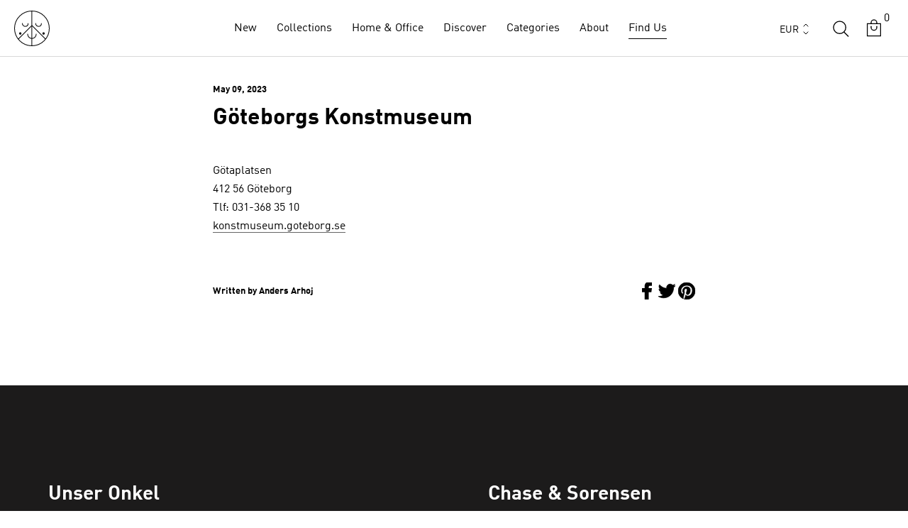

--- FILE ---
content_type: text/html; charset=utf-8
request_url: https://arhoj.com/blogs/store-locator/19146467-goteborgs-konstmuseum
body_size: 71114
content:
<!doctype html>

<html class="no-js country-de" lang="en">
  <head>
    <meta name="google-site-verification" content="aG9i1c6HHL7nsSvKKDx49ffml75oZnq_7_mqX0JgetQ" />
    <meta charset="utf-8">
    <meta http-equiv="X-UA-Compatible" content="IE=edge,chrome=1">
    <meta name="viewport" content="width=device-width, initial-scale=1.0, height=device-height, minimum-scale=1.0, maximum-scale=5.0">
    <meta name="theme-color" content="">
    




    <title>
      Göteborgs Konstmuseum
      
       &ndash; Studio Arhoj Store
    </title><meta name="description" content="Götaplatsen412 56 GöteborgTlf: 031-368 35 10konstmuseum.goteborg.se"><link rel="canonical" href="https://arhoj.com/blogs/store-locator/19146467-goteborgs-konstmuseum"><link rel="shortcut icon" href="//arhoj.com/cdn/shop/files/favicon_f3dd8873-110e-4981-abee-6afee232bca9_96x.png?v=1667332019" type="image/png">
      <script src="//arhoj.com/cdn/shop/t/40/assets/prefetch.js?v=38228135276788924861756120612" type="text/javascript"></script>
    

    <script type="text/javascript">

/*! jQuery v3.3.1 | (c) JS Foundation and other contributors | jquery.org/license */
!function(e,t){"use strict";"object"==typeof module&&"object"==typeof module.exports?module.exports=e.document?t(e,!0):function(e){if(!e.document)throw new Error("jQuery requires a window with a document");return t(e)}:t(e)}("undefined"!=typeof window?window:this,function(e,t){"use strict";var n=[],r=e.document,i=Object.getPrototypeOf,o=n.slice,a=n.concat,s=n.push,u=n.indexOf,l={},c=l.toString,f=l.hasOwnProperty,p=f.toString,d=p.call(Object),h={},g=function e(t){return"function"==typeof t&&"number"!=typeof t.nodeType},y=function e(t){return null!=t&&t===t.window},v={type:!0,src:!0,noModule:!0};function m(e,t,n){var i,o=(t=t||r).createElement("script");if(o.text=e,n)for(i in v)n[i]&&(o[i]=n[i]);t.head.appendChild(o).parentNode.removeChild(o)}function x(e){return null==e?e+"":"object"==typeof e||"function"==typeof e?l[c.call(e)]||"object":typeof e}var b="3.3.1",w=function(e,t){return new w.fn.init(e,t)},T=/^[\s\uFEFF\xA0]+|[\s\uFEFF\xA0]+$/g;w.fn=w.prototype={jquery:"3.3.1",constructor:w,length:0,toArray:function(){return o.call(this)},get:function(e){return null==e?o.call(this):e<0?this[e+this.length]:this[e]},pushStack:function(e){var t=w.merge(this.constructor(),e);return t.prevObject=this,t},each:function(e){return w.each(this,e)},map:function(e){return this.pushStack(w.map(this,function(t,n){return e.call(t,n,t)}))},slice:function(){return this.pushStack(o.apply(this,arguments))},first:function(){return this.eq(0)},last:function(){return this.eq(-1)},eq:function(e){var t=this.length,n=+e+(e<0?t:0);return this.pushStack(n>=0&&n<t?[this[n]]:[])},end:function(){return this.prevObject||this.constructor()},push:s,sort:n.sort,splice:n.splice},w.extend=w.fn.extend=function(){var e,t,n,r,i,o,a=arguments[0]||{},s=1,u=arguments.length,l=!1;for("boolean"==typeof a&&(l=a,a=arguments[s]||{},s++),"object"==typeof a||g(a)||(a={}),s===u&&(a=this,s--);s<u;s++)if(null!=(e=arguments[s]))for(t in e)n=a[t],a!==(r=e[t])&&(l&&r&&(w.isPlainObject(r)||(i=Array.isArray(r)))?(i?(i=!1,o=n&&Array.isArray(n)?n:[]):o=n&&w.isPlainObject(n)?n:{},a[t]=w.extend(l,o,r)):void 0!==r&&(a[t]=r));return a},w.extend({expando:"jQuery"+("3.3.1"+Math.random()).replace(/\D/g,""),isReady:!0,error:function(e){throw new Error(e)},noop:function(){},isPlainObject:function(e){var t,n;return!(!e||"[object Object]"!==c.call(e))&&(!(t=i(e))||"function"==typeof(n=f.call(t,"constructor")&&t.constructor)&&p.call(n)===d)},isEmptyObject:function(e){var t;for(t in e)return!1;return!0},globalEval:function(e){m(e)},each:function(e,t){var n,r=0;if(C(e)){for(n=e.length;r<n;r++)if(!1===t.call(e[r],r,e[r]))break}else for(r in e)if(!1===t.call(e[r],r,e[r]))break;return e},trim:function(e){return null==e?"":(e+"").replace(T,"")},makeArray:function(e,t){var n=t||[];return null!=e&&(C(Object(e))?w.merge(n,"string"==typeof e?[e]:e):s.call(n,e)),n},inArray:function(e,t,n){return null==t?-1:u.call(t,e,n)},merge:function(e,t){for(var n=+t.length,r=0,i=e.length;r<n;r++)e[i++]=t[r];return e.length=i,e},grep:function(e,t,n){for(var r,i=[],o=0,a=e.length,s=!n;o<a;o++)(r=!t(e[o],o))!==s&&i.push(e[o]);return i},map:function(e,t,n){var r,i,o=0,s=[];if(C(e))for(r=e.length;o<r;o++)null!=(i=t(e[o],o,n))&&s.push(i);else for(o in e)null!=(i=t(e[o],o,n))&&s.push(i);return a.apply([],s)},guid:1,support:h}),"function"==typeof Symbol&&(w.fn[Symbol.iterator]=n[Symbol.iterator]),w.each("Boolean Number String Function Array Date RegExp Object Error Symbol".split(" "),function(e,t){l["[object "+t+"]"]=t.toLowerCase()});function C(e){var t=!!e&&"length"in e&&e.length,n=x(e);return!g(e)&&!y(e)&&("array"===n||0===t||"number"==typeof t&&t>0&&t-1 in e)}var E=function(e){var t,n,r,i,o,a,s,u,l,c,f,p,d,h,g,y,v,m,x,b="sizzle"+1*new Date,w=e.document,T=0,C=0,E=ae(),k=ae(),S=ae(),D=function(e,t){return e===t&&(f=!0),0},N={}.hasOwnProperty,A=[],j=A.pop,q=A.push,L=A.push,H=A.slice,O=function(e,t){for(var n=0,r=e.length;n<r;n++)if(e[n]===t)return n;return-1},P="checked|selected|async|autofocus|autoplay|controls|defer|disabled|hidden|ismap|loop|multiple|open|readonly|required|scoped",M="[\\x20\\t\\r\\n\\f]",R="(?:\\\\.|[\\w-]|[^\0-\\xa0])+",I="\\["+M+"*("+R+")(?:"+M+"*([*^$|!~]?=)"+M+"*(?:'((?:\\\\.|[^\\\\'])*)'|\"((?:\\\\.|[^\\\\\"])*)\"|("+R+"))|)"+M+"*\\]",W=":("+R+")(?:\\((('((?:\\\\.|[^\\\\'])*)'|\"((?:\\\\.|[^\\\\\"])*)\")|((?:\\\\.|[^\\\\()[\\]]|"+I+")*)|.*)\\)|)",$=new RegExp(M+"+","g"),B=new RegExp("^"+M+"+|((?:^|[^\\\\])(?:\\\\.)*)"+M+"+$","g"),F=new RegExp("^"+M+"*,"+M+"*"),_=new RegExp("^"+M+"*([>+~]|"+M+")"+M+"*"),z=new RegExp("="+M+"*([^\\]'\"]*?)"+M+"*\\]","g"),X=new RegExp(W),U=new RegExp("^"+R+"$"),V={ID:new RegExp("^#("+R+")"),CLASS:new RegExp("^\\.("+R+")"),TAG:new RegExp("^("+R+"|[*])"),ATTR:new RegExp("^"+I),PSEUDO:new RegExp("^"+W),CHILD:new RegExp("^:(only|first|last|nth|nth-last)-(child|of-type)(?:\\("+M+"*(even|odd|(([+-]|)(\\d*)n|)"+M+"*(?:([+-]|)"+M+"*(\\d+)|))"+M+"*\\)|)","i"),bool:new RegExp("^(?:"+P+")$","i"),needsContext:new RegExp("^"+M+"*[>+~]|:(even|odd|eq|gt|lt|nth|first|last)(?:\\("+M+"*((?:-\\d)?\\d*)"+M+"*\\)|)(?=[^-]|$)","i")},G=/^(?:input|select|textarea|button)$/i,Y=/^h\d$/i,Q=/^[^{]+\{\s*\[native \w/,J=/^(?:#([\w-]+)|(\w+)|\.([\w-]+))$/,K=/[+~]/,Z=new RegExp("\\\\([\\da-f]{1,6}"+M+"?|("+M+")|.)","ig"),ee=function(e,t,n){var r="0x"+t-65536;return r!==r||n?t:r<0?String.fromCharCode(r+65536):String.fromCharCode(r>>10|55296,1023&r|56320)},te=/([\0-\x1f\x7f]|^-?\d)|^-$|[^\0-\x1f\x7f-\uFFFF\w-]/g,ne=function(e,t){return t?"\0"===e?"\ufffd":e.slice(0,-1)+"\\"+e.charCodeAt(e.length-1).toString(16)+" ":"\\"+e},re=function(){p()},ie=me(function(e){return!0===e.disabled&&("form"in e||"label"in e)},{dir:"parentNode",next:"legend"});try{L.apply(A=H.call(w.childNodes),w.childNodes),A[w.childNodes.length].nodeType}catch(e){L={apply:A.length?function(e,t){q.apply(e,H.call(t))}:function(e,t){var n=e.length,r=0;while(e[n++]=t[r++]);e.length=n-1}}}function oe(e,t,r,i){var o,s,l,c,f,h,v,m=t&&t.ownerDocument,T=t?t.nodeType:9;if(r=r||[],"string"!=typeof e||!e||1!==T&&9!==T&&11!==T)return r;if(!i&&((t?t.ownerDocument||t:w)!==d&&p(t),t=t||d,g)){if(11!==T&&(f=J.exec(e)))if(o=f[1]){if(9===T){if(!(l=t.getElementById(o)))return r;if(l.id===o)return r.push(l),r}else if(m&&(l=m.getElementById(o))&&x(t,l)&&l.id===o)return r.push(l),r}else{if(f[2])return L.apply(r,t.getElementsByTagName(e)),r;if((o=f[3])&&n.getElementsByClassName&&t.getElementsByClassName)return L.apply(r,t.getElementsByClassName(o)),r}if(n.qsa&&!S[e+" "]&&(!y||!y.test(e))){if(1!==T)m=t,v=e;else if("object"!==t.nodeName.toLowerCase()){(c=t.getAttribute("id"))?c=c.replace(te,ne):t.setAttribute("id",c=b),s=(h=a(e)).length;while(s--)h[s]="#"+c+" "+ve(h[s]);v=h.join(","),m=K.test(e)&&ge(t.parentNode)||t}if(v)try{return L.apply(r,m.querySelectorAll(v)),r}catch(e){}finally{c===b&&t.removeAttribute("id")}}}return u(e.replace(B,"$1"),t,r,i)}function ae(){var e=[];function t(n,i){return e.push(n+" ")>r.cacheLength&&delete t[e.shift()],t[n+" "]=i}return t}function se(e){return e[b]=!0,e}function ue(e){var t=d.createElement("fieldset");try{return!!e(t)}catch(e){return!1}finally{t.parentNode&&t.parentNode.removeChild(t),t=null}}function le(e,t){var n=e.split("|"),i=n.length;while(i--)r.attrHandle[n[i]]=t}function ce(e,t){var n=t&&e,r=n&&1===e.nodeType&&1===t.nodeType&&e.sourceIndex-t.sourceIndex;if(r)return r;if(n)while(n=n.nextSibling)if(n===t)return-1;return e?1:-1}function fe(e){return function(t){return"input"===t.nodeName.toLowerCase()&&t.type===e}}function pe(e){return function(t){var n=t.nodeName.toLowerCase();return("input"===n||"button"===n)&&t.type===e}}function de(e){return function(t){return"form"in t?t.parentNode&&!1===t.disabled?"label"in t?"label"in t.parentNode?t.parentNode.disabled===e:t.disabled===e:t.isDisabled===e||t.isDisabled!==!e&&ie(t)===e:t.disabled===e:"label"in t&&t.disabled===e}}function he(e){return se(function(t){return t=+t,se(function(n,r){var i,o=e([],n.length,t),a=o.length;while(a--)n[i=o[a]]&&(n[i]=!(r[i]=n[i]))})})}function ge(e){return e&&"undefined"!=typeof e.getElementsByTagName&&e}n=oe.support={},o=oe.isXML=function(e){var t=e&&(e.ownerDocument||e).documentElement;return!!t&&"HTML"!==t.nodeName},p=oe.setDocument=function(e){var t,i,a=e?e.ownerDocument||e:w;return a!==d&&9===a.nodeType&&a.documentElement?(d=a,h=d.documentElement,g=!o(d),w!==d&&(i=d.defaultView)&&i.top!==i&&(i.addEventListener?i.addEventListener("unload",re,!1):i.attachEvent&&i.attachEvent("onunload",re)),n.attributes=ue(function(e){return e.className="i",!e.getAttribute("className")}),n.getElementsByTagName=ue(function(e){return e.appendChild(d.createComment("")),!e.getElementsByTagName("*").length}),n.getElementsByClassName=Q.test(d.getElementsByClassName),n.getById=ue(function(e){return h.appendChild(e).id=b,!d.getElementsByName||!d.getElementsByName(b).length}),n.getById?(r.filter.ID=function(e){var t=e.replace(Z,ee);return function(e){return e.getAttribute("id")===t}},r.find.ID=function(e,t){if("undefined"!=typeof t.getElementById&&g){var n=t.getElementById(e);return n?[n]:[]}}):(r.filter.ID=function(e){var t=e.replace(Z,ee);return function(e){var n="undefined"!=typeof e.getAttributeNode&&e.getAttributeNode("id");return n&&n.value===t}},r.find.ID=function(e,t){if("undefined"!=typeof t.getElementById&&g){var n,r,i,o=t.getElementById(e);if(o){if((n=o.getAttributeNode("id"))&&n.value===e)return[o];i=t.getElementsByName(e),r=0;while(o=i[r++])if((n=o.getAttributeNode("id"))&&n.value===e)return[o]}return[]}}),r.find.TAG=n.getElementsByTagName?function(e,t){return"undefined"!=typeof t.getElementsByTagName?t.getElementsByTagName(e):n.qsa?t.querySelectorAll(e):void 0}:function(e,t){var n,r=[],i=0,o=t.getElementsByTagName(e);if("*"===e){while(n=o[i++])1===n.nodeType&&r.push(n);return r}return o},r.find.CLASS=n.getElementsByClassName&&function(e,t){if("undefined"!=typeof t.getElementsByClassName&&g)return t.getElementsByClassName(e)},v=[],y=[],(n.qsa=Q.test(d.querySelectorAll))&&(ue(function(e){h.appendChild(e).innerHTML="<a id='"+b+"'></a><select id='"+b+"-\r\\' msallowcapture=''><option selected=''></option></select>",e.querySelectorAll("[msallowcapture^='']").length&&y.push("[*^$]="+M+"*(?:''|\"\")"),e.querySelectorAll("[selected]").length||y.push("\\["+M+"*(?:value|"+P+")"),e.querySelectorAll("[id~="+b+"-]").length||y.push("~="),e.querySelectorAll(":checked").length||y.push(":checked"),e.querySelectorAll("a#"+b+"+*").length||y.push(".#.+[+~]")}),ue(function(e){e.innerHTML="<a href='' disabled='disabled'></a><select disabled='disabled'><option/></select>";var t=d.createElement("input");t.setAttribute("type","hidden"),e.appendChild(t).setAttribute("name","D"),e.querySelectorAll("[name=d]").length&&y.push("name"+M+"*[*^$|!~]?="),2!==e.querySelectorAll(":enabled").length&&y.push(":enabled",":disabled"),h.appendChild(e).disabled=!0,2!==e.querySelectorAll(":disabled").length&&y.push(":enabled",":disabled"),e.querySelectorAll("*,:x"),y.push(",.*:")})),(n.matchesSelector=Q.test(m=h.matches||h.webkitMatchesSelector||h.mozMatchesSelector||h.oMatchesSelector||h.msMatchesSelector))&&ue(function(e){n.disconnectedMatch=m.call(e,"*"),m.call(e,"[s!='']:x"),v.push("!=",W)}),y=y.length&&new RegExp(y.join("|")),v=v.length&&new RegExp(v.join("|")),t=Q.test(h.compareDocumentPosition),x=t||Q.test(h.contains)?function(e,t){var n=9===e.nodeType?e.documentElement:e,r=t&&t.parentNode;return e===r||!(!r||1!==r.nodeType||!(n.contains?n.contains(r):e.compareDocumentPosition&&16&e.compareDocumentPosition(r)))}:function(e,t){if(t)while(t=t.parentNode)if(t===e)return!0;return!1},D=t?function(e,t){if(e===t)return f=!0,0;var r=!e.compareDocumentPosition-!t.compareDocumentPosition;return r||(1&(r=(e.ownerDocument||e)===(t.ownerDocument||t)?e.compareDocumentPosition(t):1)||!n.sortDetached&&t.compareDocumentPosition(e)===r?e===d||e.ownerDocument===w&&x(w,e)?-1:t===d||t.ownerDocument===w&&x(w,t)?1:c?O(c,e)-O(c,t):0:4&r?-1:1)}:function(e,t){if(e===t)return f=!0,0;var n,r=0,i=e.parentNode,o=t.parentNode,a=[e],s=[t];if(!i||!o)return e===d?-1:t===d?1:i?-1:o?1:c?O(c,e)-O(c,t):0;if(i===o)return ce(e,t);n=e;while(n=n.parentNode)a.unshift(n);n=t;while(n=n.parentNode)s.unshift(n);while(a[r]===s[r])r++;return r?ce(a[r],s[r]):a[r]===w?-1:s[r]===w?1:0},d):d},oe.matches=function(e,t){return oe(e,null,null,t)},oe.matchesSelector=function(e,t){if((e.ownerDocument||e)!==d&&p(e),t=t.replace(z,"='$1']"),n.matchesSelector&&g&&!S[t+" "]&&(!v||!v.test(t))&&(!y||!y.test(t)))try{var r=m.call(e,t);if(r||n.disconnectedMatch||e.document&&11!==e.document.nodeType)return r}catch(e){}return oe(t,d,null,[e]).length>0},oe.contains=function(e,t){return(e.ownerDocument||e)!==d&&p(e),x(e,t)},oe.attr=function(e,t){(e.ownerDocument||e)!==d&&p(e);var i=r.attrHandle[t.toLowerCase()],o=i&&N.call(r.attrHandle,t.toLowerCase())?i(e,t,!g):void 0;return void 0!==o?o:n.attributes||!g?e.getAttribute(t):(o=e.getAttributeNode(t))&&o.specified?o.value:null},oe.escape=function(e){return(e+"").replace(te,ne)},oe.error=function(e){throw new Error("Syntax error, unrecognized expression: "+e)},oe.uniqueSort=function(e){var t,r=[],i=0,o=0;if(f=!n.detectDuplicates,c=!n.sortStable&&e.slice(0),e.sort(D),f){while(t=e[o++])t===e[o]&&(i=r.push(o));while(i--)e.splice(r[i],1)}return c=null,e},i=oe.getText=function(e){var t,n="",r=0,o=e.nodeType;if(o){if(1===o||9===o||11===o){if("string"==typeof e.textContent)return e.textContent;for(e=e.firstChild;e;e=e.nextSibling)n+=i(e)}else if(3===o||4===o)return e.nodeValue}else while(t=e[r++])n+=i(t);return n},(r=oe.selectors={cacheLength:50,createPseudo:se,match:V,attrHandle:{},find:{},relative:{">":{dir:"parentNode",first:!0}," ":{dir:"parentNode"},"+":{dir:"previousSibling",first:!0},"~":{dir:"previousSibling"}},preFilter:{ATTR:function(e){return e[1]=e[1].replace(Z,ee),e[3]=(e[3]||e[4]||e[5]||"").replace(Z,ee),"~="===e[2]&&(e[3]=" "+e[3]+" "),e.slice(0,4)},CHILD:function(e){return e[1]=e[1].toLowerCase(),"nth"===e[1].slice(0,3)?(e[3]||oe.error(e[0]),e[4]=+(e[4]?e[5]+(e[6]||1):2*("even"===e[3]||"odd"===e[3])),e[5]=+(e[7]+e[8]||"odd"===e[3])):e[3]&&oe.error(e[0]),e},PSEUDO:function(e){var t,n=!e[6]&&e[2];return V.CHILD.test(e[0])?null:(e[3]?e[2]=e[4]||e[5]||"":n&&X.test(n)&&(t=a(n,!0))&&(t=n.indexOf(")",n.length-t)-n.length)&&(e[0]=e[0].slice(0,t),e[2]=n.slice(0,t)),e.slice(0,3))}},filter:{TAG:function(e){var t=e.replace(Z,ee).toLowerCase();return"*"===e?function(){return!0}:function(e){return e.nodeName&&e.nodeName.toLowerCase()===t}},CLASS:function(e){var t=E[e+" "];return t||(t=new RegExp("(^|"+M+")"+e+"("+M+"|$)"))&&E(e,function(e){return t.test("string"==typeof e.className&&e.className||"undefined"!=typeof e.getAttribute&&e.getAttribute("class")||"")})},ATTR:function(e,t,n){return function(r){var i=oe.attr(r,e);return null==i?"!="===t:!t||(i+="","="===t?i===n:"!="===t?i!==n:"^="===t?n&&0===i.indexOf(n):"*="===t?n&&i.indexOf(n)>-1:"$="===t?n&&i.slice(-n.length)===n:"~="===t?(" "+i.replace($," ")+" ").indexOf(n)>-1:"|="===t&&(i===n||i.slice(0,n.length+1)===n+"-"))}},CHILD:function(e,t,n,r,i){var o="nth"!==e.slice(0,3),a="last"!==e.slice(-4),s="of-type"===t;return 1===r&&0===i?function(e){return!!e.parentNode}:function(t,n,u){var l,c,f,p,d,h,g=o!==a?"nextSibling":"previousSibling",y=t.parentNode,v=s&&t.nodeName.toLowerCase(),m=!u&&!s,x=!1;if(y){if(o){while(g){p=t;while(p=p[g])if(s?p.nodeName.toLowerCase()===v:1===p.nodeType)return!1;h=g="only"===e&&!h&&"nextSibling"}return!0}if(h=[a?y.firstChild:y.lastChild],a&&m){x=(d=(l=(c=(f=(p=y)[b]||(p[b]={}))[p.uniqueID]||(f[p.uniqueID]={}))[e]||[])[0]===T&&l[1])&&l[2],p=d&&y.childNodes[d];while(p=++d&&p&&p[g]||(x=d=0)||h.pop())if(1===p.nodeType&&++x&&p===t){c[e]=[T,d,x];break}}else if(m&&(x=d=(l=(c=(f=(p=t)[b]||(p[b]={}))[p.uniqueID]||(f[p.uniqueID]={}))[e]||[])[0]===T&&l[1]),!1===x)while(p=++d&&p&&p[g]||(x=d=0)||h.pop())if((s?p.nodeName.toLowerCase()===v:1===p.nodeType)&&++x&&(m&&((c=(f=p[b]||(p[b]={}))[p.uniqueID]||(f[p.uniqueID]={}))[e]=[T,x]),p===t))break;return(x-=i)===r||x%r==0&&x/r>=0}}},PSEUDO:function(e,t){var n,i=r.pseudos[e]||r.setFilters[e.toLowerCase()]||oe.error("unsupported pseudo: "+e);return i[b]?i(t):i.length>1?(n=[e,e,"",t],r.setFilters.hasOwnProperty(e.toLowerCase())?se(function(e,n){var r,o=i(e,t),a=o.length;while(a--)e[r=O(e,o[a])]=!(n[r]=o[a])}):function(e){return i(e,0,n)}):i}},pseudos:{not:se(function(e){var t=[],n=[],r=s(e.replace(B,"$1"));return r[b]?se(function(e,t,n,i){var o,a=r(e,null,i,[]),s=e.length;while(s--)(o=a[s])&&(e[s]=!(t[s]=o))}):function(e,i,o){return t[0]=e,r(t,null,o,n),t[0]=null,!n.pop()}}),has:se(function(e){return function(t){return oe(e,t).length>0}}),contains:se(function(e){return e=e.replace(Z,ee),function(t){return(t.textContent||t.innerText||i(t)).indexOf(e)>-1}}),lang:se(function(e){return U.test(e||"")||oe.error("unsupported lang: "+e),e=e.replace(Z,ee).toLowerCase(),function(t){var n;do{if(n=g?t.lang:t.getAttribute("xml:lang")||t.getAttribute("lang"))return(n=n.toLowerCase())===e||0===n.indexOf(e+"-")}while((t=t.parentNode)&&1===t.nodeType);return!1}}),target:function(t){var n=e.location&&e.location.hash;return n&&n.slice(1)===t.id},root:function(e){return e===h},focus:function(e){return e===d.activeElement&&(!d.hasFocus||d.hasFocus())&&!!(e.type||e.href||~e.tabIndex)},enabled:de(!1),disabled:de(!0),checked:function(e){var t=e.nodeName.toLowerCase();return"input"===t&&!!e.checked||"option"===t&&!!e.selected},selected:function(e){return e.parentNode&&e.parentNode.selectedIndex,!0===e.selected},empty:function(e){for(e=e.firstChild;e;e=e.nextSibling)if(e.nodeType<6)return!1;return!0},parent:function(e){return!r.pseudos.empty(e)},header:function(e){return Y.test(e.nodeName)},input:function(e){return G.test(e.nodeName)},button:function(e){var t=e.nodeName.toLowerCase();return"input"===t&&"button"===e.type||"button"===t},text:function(e){var t;return"input"===e.nodeName.toLowerCase()&&"text"===e.type&&(null==(t=e.getAttribute("type"))||"text"===t.toLowerCase())},first:he(function(){return[0]}),last:he(function(e,t){return[t-1]}),eq:he(function(e,t,n){return[n<0?n+t:n]}),even:he(function(e,t){for(var n=0;n<t;n+=2)e.push(n);return e}),odd:he(function(e,t){for(var n=1;n<t;n+=2)e.push(n);return e}),lt:he(function(e,t,n){for(var r=n<0?n+t:n;--r>=0;)e.push(r);return e}),gt:he(function(e,t,n){for(var r=n<0?n+t:n;++r<t;)e.push(r);return e})}}).pseudos.nth=r.pseudos.eq;for(t in{radio:!0,checkbox:!0,file:!0,password:!0,image:!0})r.pseudos[t]=fe(t);for(t in{submit:!0,reset:!0})r.pseudos[t]=pe(t);function ye(){}ye.prototype=r.filters=r.pseudos,r.setFilters=new ye,a=oe.tokenize=function(e,t){var n,i,o,a,s,u,l,c=k[e+" "];if(c)return t?0:c.slice(0);s=e,u=[],l=r.preFilter;while(s){n&&!(i=F.exec(s))||(i&&(s=s.slice(i[0].length)||s),u.push(o=[])),n=!1,(i=_.exec(s))&&(n=i.shift(),o.push({value:n,type:i[0].replace(B," ")}),s=s.slice(n.length));for(a in r.filter)!(i=V[a].exec(s))||l[a]&&!(i=l[a](i))||(n=i.shift(),o.push({value:n,type:a,matches:i}),s=s.slice(n.length));if(!n)break}return t?s.length:s?oe.error(e):k(e,u).slice(0)};function ve(e){for(var t=0,n=e.length,r="";t<n;t++)r+=e[t].value;return r}function me(e,t,n){var r=t.dir,i=t.next,o=i||r,a=n&&"parentNode"===o,s=C++;return t.first?function(t,n,i){while(t=t[r])if(1===t.nodeType||a)return e(t,n,i);return!1}:function(t,n,u){var l,c,f,p=[T,s];if(u){while(t=t[r])if((1===t.nodeType||a)&&e(t,n,u))return!0}else while(t=t[r])if(1===t.nodeType||a)if(f=t[b]||(t[b]={}),c=f[t.uniqueID]||(f[t.uniqueID]={}),i&&i===t.nodeName.toLowerCase())t=t[r]||t;else{if((l=c[o])&&l[0]===T&&l[1]===s)return p[2]=l[2];if(c[o]=p,p[2]=e(t,n,u))return!0}return!1}}function xe(e){return e.length>1?function(t,n,r){var i=e.length;while(i--)if(!e[i](t,n,r))return!1;return!0}:e[0]}function be(e,t,n){for(var r=0,i=t.length;r<i;r++)oe(e,t[r],n);return n}function we(e,t,n,r,i){for(var o,a=[],s=0,u=e.length,l=null!=t;s<u;s++)(o=e[s])&&(n&&!n(o,r,i)||(a.push(o),l&&t.push(s)));return a}function Te(e,t,n,r,i,o){return r&&!r[b]&&(r=Te(r)),i&&!i[b]&&(i=Te(i,o)),se(function(o,a,s,u){var l,c,f,p=[],d=[],h=a.length,g=o||be(t||"*",s.nodeType?[s]:s,[]),y=!e||!o&&t?g:we(g,p,e,s,u),v=n?i||(o?e:h||r)?[]:a:y;if(n&&n(y,v,s,u),r){l=we(v,d),r(l,[],s,u),c=l.length;while(c--)(f=l[c])&&(v[d[c]]=!(y[d[c]]=f))}if(o){if(i||e){if(i){l=[],c=v.length;while(c--)(f=v[c])&&l.push(y[c]=f);i(null,v=[],l,u)}c=v.length;while(c--)(f=v[c])&&(l=i?O(o,f):p[c])>-1&&(o[l]=!(a[l]=f))}}else v=we(v===a?v.splice(h,v.length):v),i?i(null,a,v,u):L.apply(a,v)})}function Ce(e){for(var t,n,i,o=e.length,a=r.relative[e[0].type],s=a||r.relative[" "],u=a?1:0,c=me(function(e){return e===t},s,!0),f=me(function(e){return O(t,e)>-1},s,!0),p=[function(e,n,r){var i=!a&&(r||n!==l)||((t=n).nodeType?c(e,n,r):f(e,n,r));return t=null,i}];u<o;u++)if(n=r.relative[e[u].type])p=[me(xe(p),n)];else{if((n=r.filter[e[u].type].apply(null,e[u].matches))[b]){for(i=++u;i<o;i++)if(r.relative[e[i].type])break;return Te(u>1&&xe(p),u>1&&ve(e.slice(0,u-1).concat({value:" "===e[u-2].type?"*":""})).replace(B,"$1"),n,u<i&&Ce(e.slice(u,i)),i<o&&Ce(e=e.slice(i)),i<o&&ve(e))}p.push(n)}return xe(p)}function Ee(e,t){var n=t.length>0,i=e.length>0,o=function(o,a,s,u,c){var f,h,y,v=0,m="0",x=o&&[],b=[],w=l,C=o||i&&r.find.TAG("*",c),E=T+=null==w?1:Math.random()||.1,k=C.length;for(c&&(l=a===d||a||c);m!==k&&null!=(f=C[m]);m++){if(i&&f){h=0,a||f.ownerDocument===d||(p(f),s=!g);while(y=e[h++])if(y(f,a||d,s)){u.push(f);break}c&&(T=E)}n&&((f=!y&&f)&&v--,o&&x.push(f))}if(v+=m,n&&m!==v){h=0;while(y=t[h++])y(x,b,a,s);if(o){if(v>0)while(m--)x[m]||b[m]||(b[m]=j.call(u));b=we(b)}L.apply(u,b),c&&!o&&b.length>0&&v+t.length>1&&oe.uniqueSort(u)}return c&&(T=E,l=w),x};return n?se(o):o}return s=oe.compile=function(e,t){var n,r=[],i=[],o=S[e+" "];if(!o){t||(t=a(e)),n=t.length;while(n--)(o=Ce(t[n]))[b]?r.push(o):i.push(o);(o=S(e,Ee(i,r))).selector=e}return o},u=oe.select=function(e,t,n,i){var o,u,l,c,f,p="function"==typeof e&&e,d=!i&&a(e=p.selector||e);if(n=n||[],1===d.length){if((u=d[0]=d[0].slice(0)).length>2&&"ID"===(l=u[0]).type&&9===t.nodeType&&g&&r.relative[u[1].type]){if(!(t=(r.find.ID(l.matches[0].replace(Z,ee),t)||[])[0]))return n;p&&(t=t.parentNode),e=e.slice(u.shift().value.length)}o=V.needsContext.test(e)?0:u.length;while(o--){if(l=u[o],r.relative[c=l.type])break;if((f=r.find[c])&&(i=f(l.matches[0].replace(Z,ee),K.test(u[0].type)&&ge(t.parentNode)||t))){if(u.splice(o,1),!(e=i.length&&ve(u)))return L.apply(n,i),n;break}}}return(p||s(e,d))(i,t,!g,n,!t||K.test(e)&&ge(t.parentNode)||t),n},n.sortStable=b.split("").sort(D).join("")===b,n.detectDuplicates=!!f,p(),n.sortDetached=ue(function(e){return 1&e.compareDocumentPosition(d.createElement("fieldset"))}),ue(function(e){return e.innerHTML="<a href='#'></a>","#"===e.firstChild.getAttribute("href")})||le("type|href|height|width",function(e,t,n){if(!n)return e.getAttribute(t,"type"===t.toLowerCase()?1:2)}),n.attributes&&ue(function(e){return e.innerHTML="<input/>",e.firstChild.setAttribute("value",""),""===e.firstChild.getAttribute("value")})||le("value",function(e,t,n){if(!n&&"input"===e.nodeName.toLowerCase())return e.defaultValue}),ue(function(e){return null==e.getAttribute("disabled")})||le(P,function(e,t,n){var r;if(!n)return!0===e[t]?t.toLowerCase():(r=e.getAttributeNode(t))&&r.specified?r.value:null}),oe}(e);w.find=E,w.expr=E.selectors,w.expr[":"]=w.expr.pseudos,w.uniqueSort=w.unique=E.uniqueSort,w.text=E.getText,w.isXMLDoc=E.isXML,w.contains=E.contains,w.escapeSelector=E.escape;var k=function(e,t,n){var r=[],i=void 0!==n;while((e=e[t])&&9!==e.nodeType)if(1===e.nodeType){if(i&&w(e).is(n))break;r.push(e)}return r},S=function(e,t){for(var n=[];e;e=e.nextSibling)1===e.nodeType&&e!==t&&n.push(e);return n},D=w.expr.match.needsContext;function N(e,t){return e.nodeName&&e.nodeName.toLowerCase()===t.toLowerCase()}var A=/^<([a-z][^\/\0>:\x20\t\r\n\f]*)[\x20\t\r\n\f]*\/?>(?:<\/\1>|)$/i;function j(e,t,n){return g(t)?w.grep(e,function(e,r){return!!t.call(e,r,e)!==n}):t.nodeType?w.grep(e,function(e){return e===t!==n}):"string"!=typeof t?w.grep(e,function(e){return u.call(t,e)>-1!==n}):w.filter(t,e,n)}w.filter=function(e,t,n){var r=t[0];return n&&(e=":not("+e+")"),1===t.length&&1===r.nodeType?w.find.matchesSelector(r,e)?[r]:[]:w.find.matches(e,w.grep(t,function(e){return 1===e.nodeType}))},w.fn.extend({find:function(e){var t,n,r=this.length,i=this;if("string"!=typeof e)return this.pushStack(w(e).filter(function(){for(t=0;t<r;t++)if(w.contains(i[t],this))return!0}));for(n=this.pushStack([]),t=0;t<r;t++)w.find(e,i[t],n);return r>1?w.uniqueSort(n):n},filter:function(e){return this.pushStack(j(this,e||[],!1))},not:function(e){return this.pushStack(j(this,e||[],!0))},is:function(e){return!!j(this,"string"==typeof e&&D.test(e)?w(e):e||[],!1).length}});var q,L=/^(?:\s*(<[\w\W]+>)[^>]*|#([\w-]+))$/;(w.fn.init=function(e,t,n){var i,o;if(!e)return this;if(n=n||q,"string"==typeof e){if(!(i="<"===e[0]&&">"===e[e.length-1]&&e.length>=3?[null,e,null]:L.exec(e))||!i[1]&&t)return!t||t.jquery?(t||n).find(e):this.constructor(t).find(e);if(i[1]){if(t=t instanceof w?t[0]:t,w.merge(this,w.parseHTML(i[1],t&&t.nodeType?t.ownerDocument||t:r,!0)),A.test(i[1])&&w.isPlainObject(t))for(i in t)g(this[i])?this[i](t[i]):this.attr(i,t[i]);return this}return(o=r.getElementById(i[2]))&&(this[0]=o,this.length=1),this}return e.nodeType?(this[0]=e,this.length=1,this):g(e)?void 0!==n.ready?n.ready(e):e(w):w.makeArray(e,this)}).prototype=w.fn,q=w(r);var H=/^(?:parents|prev(?:Until|All))/,O={children:!0,contents:!0,next:!0,prev:!0};w.fn.extend({has:function(e){var t=w(e,this),n=t.length;return this.filter(function(){for(var e=0;e<n;e++)if(w.contains(this,t[e]))return!0})},closest:function(e,t){var n,r=0,i=this.length,o=[],a="string"!=typeof e&&w(e);if(!D.test(e))for(;r<i;r++)for(n=this[r];n&&n!==t;n=n.parentNode)if(n.nodeType<11&&(a?a.index(n)>-1:1===n.nodeType&&w.find.matchesSelector(n,e))){o.push(n);break}return this.pushStack(o.length>1?w.uniqueSort(o):o)},index:function(e){return e?"string"==typeof e?u.call(w(e),this[0]):u.call(this,e.jquery?e[0]:e):this[0]&&this[0].parentNode?this.first().prevAll().length:-1},add:function(e,t){return this.pushStack(w.uniqueSort(w.merge(this.get(),w(e,t))))},addBack:function(e){return this.add(null==e?this.prevObject:this.prevObject.filter(e))}});function P(e,t){while((e=e[t])&&1!==e.nodeType);return e}w.each({parent:function(e){var t=e.parentNode;return t&&11!==t.nodeType?t:null},parents:function(e){return k(e,"parentNode")},parentsUntil:function(e,t,n){return k(e,"parentNode",n)},next:function(e){return P(e,"nextSibling")},prev:function(e){return P(e,"previousSibling")},nextAll:function(e){return k(e,"nextSibling")},prevAll:function(e){return k(e,"previousSibling")},nextUntil:function(e,t,n){return k(e,"nextSibling",n)},prevUntil:function(e,t,n){return k(e,"previousSibling",n)},siblings:function(e){return S((e.parentNode||{}).firstChild,e)},children:function(e){return S(e.firstChild)},contents:function(e){return N(e,"iframe")?e.contentDocument:(N(e,"template")&&(e=e.content||e),w.merge([],e.childNodes))}},function(e,t){w.fn[e]=function(n,r){var i=w.map(this,t,n);return"Until"!==e.slice(-5)&&(r=n),r&&"string"==typeof r&&(i=w.filter(r,i)),this.length>1&&(O[e]||w.uniqueSort(i),H.test(e)&&i.reverse()),this.pushStack(i)}});var M=/[^\x20\t\r\n\f]+/g;function R(e){var t={};return w.each(e.match(M)||[],function(e,n){t[n]=!0}),t}w.Callbacks=function(e){e="string"==typeof e?R(e):w.extend({},e);var t,n,r,i,o=[],a=[],s=-1,u=function(){for(i=i||e.once,r=t=!0;a.length;s=-1){n=a.shift();while(++s<o.length)!1===o[s].apply(n[0],n[1])&&e.stopOnFalse&&(s=o.length,n=!1)}e.memory||(n=!1),t=!1,i&&(o=n?[]:"")},l={add:function(){return o&&(n&&!t&&(s=o.length-1,a.push(n)),function t(n){w.each(n,function(n,r){g(r)?e.unique&&l.has(r)||o.push(r):r&&r.length&&"string"!==x(r)&&t(r)})}(arguments),n&&!t&&u()),this},remove:function(){return w.each(arguments,function(e,t){var n;while((n=w.inArray(t,o,n))>-1)o.splice(n,1),n<=s&&s--}),this},has:function(e){return e?w.inArray(e,o)>-1:o.length>0},empty:function(){return o&&(o=[]),this},disable:function(){return i=a=[],o=n="",this},disabled:function(){return!o},lock:function(){return i=a=[],n||t||(o=n=""),this},locked:function(){return!!i},fireWith:function(e,n){return i||(n=[e,(n=n||[]).slice?n.slice():n],a.push(n),t||u()),this},fire:function(){return l.fireWith(this,arguments),this},fired:function(){return!!r}};return l};function I(e){return e}function W(e){throw e}function $(e,t,n,r){var i;try{e&&g(i=e.promise)?i.call(e).done(t).fail(n):e&&g(i=e.then)?i.call(e,t,n):t.apply(void 0,[e].slice(r))}catch(e){n.apply(void 0,[e])}}w.extend({Deferred:function(t){var n=[["notify","progress",w.Callbacks("memory"),w.Callbacks("memory"),2],["resolve","done",w.Callbacks("once memory"),w.Callbacks("once memory"),0,"resolved"],["reject","fail",w.Callbacks("once memory"),w.Callbacks("once memory"),1,"rejected"]],r="pending",i={state:function(){return r},always:function(){return o.done(arguments).fail(arguments),this},"catch":function(e){return i.then(null,e)},pipe:function(){var e=arguments;return w.Deferred(function(t){w.each(n,function(n,r){var i=g(e[r[4]])&&e[r[4]];o[r[1]](function(){var e=i&&i.apply(this,arguments);e&&g(e.promise)?e.promise().progress(t.notify).done(t.resolve).fail(t.reject):t[r[0]+"With"](this,i?[e]:arguments)})}),e=null}).promise()},then:function(t,r,i){var o=0;function a(t,n,r,i){return function(){var s=this,u=arguments,l=function(){var e,l;if(!(t<o)){if((e=r.apply(s,u))===n.promise())throw new TypeError("Thenable self-resolution");l=e&&("object"==typeof e||"function"==typeof e)&&e.then,g(l)?i?l.call(e,a(o,n,I,i),a(o,n,W,i)):(o++,l.call(e,a(o,n,I,i),a(o,n,W,i),a(o,n,I,n.notifyWith))):(r!==I&&(s=void 0,u=[e]),(i||n.resolveWith)(s,u))}},c=i?l:function(){try{l()}catch(e){w.Deferred.exceptionHook&&w.Deferred.exceptionHook(e,c.stackTrace),t+1>=o&&(r!==W&&(s=void 0,u=[e]),n.rejectWith(s,u))}};t?c():(w.Deferred.getStackHook&&(c.stackTrace=w.Deferred.getStackHook()),e.setTimeout(c))}}return w.Deferred(function(e){n[0][3].add(a(0,e,g(i)?i:I,e.notifyWith)),n[1][3].add(a(0,e,g(t)?t:I)),n[2][3].add(a(0,e,g(r)?r:W))}).promise()},promise:function(e){return null!=e?w.extend(e,i):i}},o={};return w.each(n,function(e,t){var a=t[2],s=t[5];i[t[1]]=a.add,s&&a.add(function(){r=s},n[3-e][2].disable,n[3-e][3].disable,n[0][2].lock,n[0][3].lock),a.add(t[3].fire),o[t[0]]=function(){return o[t[0]+"With"](this===o?void 0:this,arguments),this},o[t[0]+"With"]=a.fireWith}),i.promise(o),t&&t.call(o,o),o},when:function(e){var t=arguments.length,n=t,r=Array(n),i=o.call(arguments),a=w.Deferred(),s=function(e){return function(n){r[e]=this,i[e]=arguments.length>1?o.call(arguments):n,--t||a.resolveWith(r,i)}};if(t<=1&&($(e,a.done(s(n)).resolve,a.reject,!t),"pending"===a.state()||g(i[n]&&i[n].then)))return a.then();while(n--)$(i[n],s(n),a.reject);return a.promise()}});var B=/^(Eval|Internal|Range|Reference|Syntax|Type|URI)Error$/;w.Deferred.exceptionHook=function(t,n){e.console&&e.console.warn&&t&&B.test(t.name)&&e.console.warn("jQuery.Deferred exception: "+t.message,t.stack,n)},w.readyException=function(t){e.setTimeout(function(){throw t})};var F=w.Deferred();w.fn.ready=function(e){return F.then(e)["catch"](function(e){w.readyException(e)}),this},w.extend({isReady:!1,readyWait:1,ready:function(e){(!0===e?--w.readyWait:w.isReady)||(w.isReady=!0,!0!==e&&--w.readyWait>0||F.resolveWith(r,[w]))}}),w.ready.then=F.then;function _(){r.removeEventListener("DOMContentLoaded",_),e.removeEventListener("load",_),w.ready()}"complete"===r.readyState||"loading"!==r.readyState&&!r.documentElement.doScroll?e.setTimeout(w.ready):(r.addEventListener("DOMContentLoaded",_),e.addEventListener("load",_));var z=function(e,t,n,r,i,o,a){var s=0,u=e.length,l=null==n;if("object"===x(n)){i=!0;for(s in n)z(e,t,s,n[s],!0,o,a)}else if(void 0!==r&&(i=!0,g(r)||(a=!0),l&&(a?(t.call(e,r),t=null):(l=t,t=function(e,t,n){return l.call(w(e),n)})),t))for(;s<u;s++)t(e[s],n,a?r:r.call(e[s],s,t(e[s],n)));return i?e:l?t.call(e):u?t(e[0],n):o},X=/^-ms-/,U=/-([a-z])/g;function V(e,t){return t.toUpperCase()}function G(e){return e.replace(X,"ms-").replace(U,V)}var Y=function(e){return 1===e.nodeType||9===e.nodeType||!+e.nodeType};function Q(){this.expando=w.expando+Q.uid++}Q.uid=1,Q.prototype={cache:function(e){var t=e[this.expando];return t||(t={},Y(e)&&(e.nodeType?e[this.expando]=t:Object.defineProperty(e,this.expando,{value:t,configurable:!0}))),t},set:function(e,t,n){var r,i=this.cache(e);if("string"==typeof t)i[G(t)]=n;else for(r in t)i[G(r)]=t[r];return i},get:function(e,t){return void 0===t?this.cache(e):e[this.expando]&&e[this.expando][G(t)]},access:function(e,t,n){return void 0===t||t&&"string"==typeof t&&void 0===n?this.get(e,t):(this.set(e,t,n),void 0!==n?n:t)},remove:function(e,t){var n,r=e[this.expando];if(void 0!==r){if(void 0!==t){n=(t=Array.isArray(t)?t.map(G):(t=G(t))in r?[t]:t.match(M)||[]).length;while(n--)delete r[t[n]]}(void 0===t||w.isEmptyObject(r))&&(e.nodeType?e[this.expando]=void 0:delete e[this.expando])}},hasData:function(e){var t=e[this.expando];return void 0!==t&&!w.isEmptyObject(t)}};var J=new Q,K=new Q,Z=/^(?:\{[\w\W]*\}|\[[\w\W]*\])$/,ee=/[A-Z]/g;function te(e){return"true"===e||"false"!==e&&("null"===e?null:e===+e+""?+e:Z.test(e)?JSON.parse(e):e)}function ne(e,t,n){var r;if(void 0===n&&1===e.nodeType)if(r="data-"+t.replace(ee,"-$&").toLowerCase(),"string"==typeof(n=e.getAttribute(r))){try{n=te(n)}catch(e){}K.set(e,t,n)}else n=void 0;return n}w.extend({hasData:function(e){return K.hasData(e)||J.hasData(e)},data:function(e,t,n){return K.access(e,t,n)},removeData:function(e,t){K.remove(e,t)},_data:function(e,t,n){return J.access(e,t,n)},_removeData:function(e,t){J.remove(e,t)}}),w.fn.extend({data:function(e,t){var n,r,i,o=this[0],a=o&&o.attributes;if(void 0===e){if(this.length&&(i=K.get(o),1===o.nodeType&&!J.get(o,"hasDataAttrs"))){n=a.length;while(n--)a[n]&&0===(r=a[n].name).indexOf("data-")&&(r=G(r.slice(5)),ne(o,r,i[r]));J.set(o,"hasDataAttrs",!0)}return i}return"object"==typeof e?this.each(function(){K.set(this,e)}):z(this,function(t){var n;if(o&&void 0===t){if(void 0!==(n=K.get(o,e)))return n;if(void 0!==(n=ne(o,e)))return n}else this.each(function(){K.set(this,e,t)})},null,t,arguments.length>1,null,!0)},removeData:function(e){return this.each(function(){K.remove(this,e)})}}),w.extend({queue:function(e,t,n){var r;if(e)return t=(t||"fx")+"queue",r=J.get(e,t),n&&(!r||Array.isArray(n)?r=J.access(e,t,w.makeArray(n)):r.push(n)),r||[]},dequeue:function(e,t){t=t||"fx";var n=w.queue(e,t),r=n.length,i=n.shift(),o=w._queueHooks(e,t),a=function(){w.dequeue(e,t)};"inprogress"===i&&(i=n.shift(),r--),i&&("fx"===t&&n.unshift("inprogress"),delete o.stop,i.call(e,a,o)),!r&&o&&o.empty.fire()},_queueHooks:function(e,t){var n=t+"queueHooks";return J.get(e,n)||J.access(e,n,{empty:w.Callbacks("once memory").add(function(){J.remove(e,[t+"queue",n])})})}}),w.fn.extend({queue:function(e,t){var n=2;return"string"!=typeof e&&(t=e,e="fx",n--),arguments.length<n?w.queue(this[0],e):void 0===t?this:this.each(function(){var n=w.queue(this,e,t);w._queueHooks(this,e),"fx"===e&&"inprogress"!==n[0]&&w.dequeue(this,e)})},dequeue:function(e){return this.each(function(){w.dequeue(this,e)})},clearQueue:function(e){return this.queue(e||"fx",[])},promise:function(e,t){var n,r=1,i=w.Deferred(),o=this,a=this.length,s=function(){--r||i.resolveWith(o,[o])};"string"!=typeof e&&(t=e,e=void 0),e=e||"fx";while(a--)(n=J.get(o[a],e+"queueHooks"))&&n.empty&&(r++,n.empty.add(s));return s(),i.promise(t)}});var re=/[+-]?(?:\d*\.|)\d+(?:[eE][+-]?\d+|)/.source,ie=new RegExp("^(?:([+-])=|)("+re+")([a-z%]*)$","i"),oe=["Top","Right","Bottom","Left"],ae=function(e,t){return"none"===(e=t||e).style.display||""===e.style.display&&w.contains(e.ownerDocument,e)&&"none"===w.css(e,"display")},se=function(e,t,n,r){var i,o,a={};for(o in t)a[o]=e.style[o],e.style[o]=t[o];i=n.apply(e,r||[]);for(o in t)e.style[o]=a[o];return i};function ue(e,t,n,r){var i,o,a=20,s=r?function(){return r.cur()}:function(){return w.css(e,t,"")},u=s(),l=n&&n[3]||(w.cssNumber[t]?"":"px"),c=(w.cssNumber[t]||"px"!==l&&+u)&&ie.exec(w.css(e,t));if(c&&c[3]!==l){u/=2,l=l||c[3],c=+u||1;while(a--)w.style(e,t,c+l),(1-o)*(1-(o=s()/u||.5))<=0&&(a=0),c/=o;c*=2,w.style(e,t,c+l),n=n||[]}return n&&(c=+c||+u||0,i=n[1]?c+(n[1]+1)*n[2]:+n[2],r&&(r.unit=l,r.start=c,r.end=i)),i}var le={};function ce(e){var t,n=e.ownerDocument,r=e.nodeName,i=le[r];return i||(t=n.body.appendChild(n.createElement(r)),i=w.css(t,"display"),t.parentNode.removeChild(t),"none"===i&&(i="block"),le[r]=i,i)}function fe(e,t){for(var n,r,i=[],o=0,a=e.length;o<a;o++)(r=e[o]).style&&(n=r.style.display,t?("none"===n&&(i[o]=J.get(r,"display")||null,i[o]||(r.style.display="")),""===r.style.display&&ae(r)&&(i[o]=ce(r))):"none"!==n&&(i[o]="none",J.set(r,"display",n)));for(o=0;o<a;o++)null!=i[o]&&(e[o].style.display=i[o]);return e}w.fn.extend({show:function(){return fe(this,!0)},hide:function(){return fe(this)},toggle:function(e){return"boolean"==typeof e?e?this.show():this.hide():this.each(function(){ae(this)?w(this).show():w(this).hide()})}});var pe=/^(?:checkbox|radio)$/i,de=/<([a-z][^\/\0>\x20\t\r\n\f]+)/i,he=/^$|^module$|\/(?:java|ecma)script/i,ge={option:[1,"<select multiple='multiple'>","</select>"],thead:[1,"<table>","</table>"],col:[2,"<table><colgroup>","</colgroup></table>"],tr:[2,"<table><tbody>","</tbody></table>"],td:[3,"<table><tbody><tr>","</tr></tbody></table>"],_default:[0,"",""]};ge.optgroup=ge.option,ge.tbody=ge.tfoot=ge.colgroup=ge.caption=ge.thead,ge.th=ge.td;function ye(e,t){var n;return n="undefined"!=typeof e.getElementsByTagName?e.getElementsByTagName(t||"*"):"undefined"!=typeof e.querySelectorAll?e.querySelectorAll(t||"*"):[],void 0===t||t&&N(e,t)?w.merge([e],n):n}function ve(e,t){for(var n=0,r=e.length;n<r;n++)J.set(e[n],"globalEval",!t||J.get(t[n],"globalEval"))}var me=/<|&#?\w+;/;function xe(e,t,n,r,i){for(var o,a,s,u,l,c,f=t.createDocumentFragment(),p=[],d=0,h=e.length;d<h;d++)if((o=e[d])||0===o)if("object"===x(o))w.merge(p,o.nodeType?[o]:o);else if(me.test(o)){a=a||f.appendChild(t.createElement("div")),s=(de.exec(o)||["",""])[1].toLowerCase(),u=ge[s]||ge._default,a.innerHTML=u[1]+w.htmlPrefilter(o)+u[2],c=u[0];while(c--)a=a.lastChild;w.merge(p,a.childNodes),(a=f.firstChild).textContent=""}else p.push(t.createTextNode(o));f.textContent="",d=0;while(o=p[d++])if(r&&w.inArray(o,r)>-1)i&&i.push(o);else if(l=w.contains(o.ownerDocument,o),a=ye(f.appendChild(o),"script"),l&&ve(a),n){c=0;while(o=a[c++])he.test(o.type||"")&&n.push(o)}return f}!function(){var e=r.createDocumentFragment().appendChild(r.createElement("div")),t=r.createElement("input");t.setAttribute("type","radio"),t.setAttribute("checked","checked"),t.setAttribute("name","t"),e.appendChild(t),h.checkClone=e.cloneNode(!0).cloneNode(!0).lastChild.checked,e.innerHTML="<textarea>x</textarea>",h.noCloneChecked=!!e.cloneNode(!0).lastChild.defaultValue}();var be=r.documentElement,we=/^key/,Te=/^(?:mouse|pointer|contextmenu|drag|drop)|click/,Ce=/^([^.]*)(?:\.(.+)|)/;function Ee(){return!0}function ke(){return!1}function Se(){try{return r.activeElement}catch(e){}}function De(e,t,n,r,i,o){var a,s;if("object"==typeof t){"string"!=typeof n&&(r=r||n,n=void 0);for(s in t)De(e,s,n,r,t[s],o);return e}if(null==r&&null==i?(i=n,r=n=void 0):null==i&&("string"==typeof n?(i=r,r=void 0):(i=r,r=n,n=void 0)),!1===i)i=ke;else if(!i)return e;return 1===o&&(a=i,(i=function(e){return w().off(e),a.apply(this,arguments)}).guid=a.guid||(a.guid=w.guid++)),e.each(function(){w.event.add(this,t,i,r,n)})}w.event={global:{},add:function(e,t,n,r,i){var o,a,s,u,l,c,f,p,d,h,g,y=J.get(e);if(y){n.handler&&(n=(o=n).handler,i=o.selector),i&&w.find.matchesSelector(be,i),n.guid||(n.guid=w.guid++),(u=y.events)||(u=y.events={}),(a=y.handle)||(a=y.handle=function(t){return"undefined"!=typeof w&&w.event.triggered!==t.type?w.event.dispatch.apply(e,arguments):void 0}),l=(t=(t||"").match(M)||[""]).length;while(l--)d=g=(s=Ce.exec(t[l])||[])[1],h=(s[2]||"").split(".").sort(),d&&(f=w.event.special[d]||{},d=(i?f.delegateType:f.bindType)||d,f=w.event.special[d]||{},c=w.extend({type:d,origType:g,data:r,handler:n,guid:n.guid,selector:i,needsContext:i&&w.expr.match.needsContext.test(i),namespace:h.join(".")},o),(p=u[d])||((p=u[d]=[]).delegateCount=0,f.setup&&!1!==f.setup.call(e,r,h,a)||e.addEventListener&&e.addEventListener(d,a)),f.add&&(f.add.call(e,c),c.handler.guid||(c.handler.guid=n.guid)),i?p.splice(p.delegateCount++,0,c):p.push(c),w.event.global[d]=!0)}},remove:function(e,t,n,r,i){var o,a,s,u,l,c,f,p,d,h,g,y=J.hasData(e)&&J.get(e);if(y&&(u=y.events)){l=(t=(t||"").match(M)||[""]).length;while(l--)if(s=Ce.exec(t[l])||[],d=g=s[1],h=(s[2]||"").split(".").sort(),d){f=w.event.special[d]||{},p=u[d=(r?f.delegateType:f.bindType)||d]||[],s=s[2]&&new RegExp("(^|\\.)"+h.join("\\.(?:.*\\.|)")+"(\\.|$)"),a=o=p.length;while(o--)c=p[o],!i&&g!==c.origType||n&&n.guid!==c.guid||s&&!s.test(c.namespace)||r&&r!==c.selector&&("**"!==r||!c.selector)||(p.splice(o,1),c.selector&&p.delegateCount--,f.remove&&f.remove.call(e,c));a&&!p.length&&(f.teardown&&!1!==f.teardown.call(e,h,y.handle)||w.removeEvent(e,d,y.handle),delete u[d])}else for(d in u)w.event.remove(e,d+t[l],n,r,!0);w.isEmptyObject(u)&&J.remove(e,"handle events")}},dispatch:function(e){var t=w.event.fix(e),n,r,i,o,a,s,u=new Array(arguments.length),l=(J.get(this,"events")||{})[t.type]||[],c=w.event.special[t.type]||{};for(u[0]=t,n=1;n<arguments.length;n++)u[n]=arguments[n];if(t.delegateTarget=this,!c.preDispatch||!1!==c.preDispatch.call(this,t)){s=w.event.handlers.call(this,t,l),n=0;while((o=s[n++])&&!t.isPropagationStopped()){t.currentTarget=o.elem,r=0;while((a=o.handlers[r++])&&!t.isImmediatePropagationStopped())t.rnamespace&&!t.rnamespace.test(a.namespace)||(t.handleObj=a,t.data=a.data,void 0!==(i=((w.event.special[a.origType]||{}).handle||a.handler).apply(o.elem,u))&&!1===(t.result=i)&&(t.preventDefault(),t.stopPropagation()))}return c.postDispatch&&c.postDispatch.call(this,t),t.result}},handlers:function(e,t){var n,r,i,o,a,s=[],u=t.delegateCount,l=e.target;if(u&&l.nodeType&&!("click"===e.type&&e.button>=1))for(;l!==this;l=l.parentNode||this)if(1===l.nodeType&&("click"!==e.type||!0!==l.disabled)){for(o=[],a={},n=0;n<u;n++)void 0===a[i=(r=t[n]).selector+" "]&&(a[i]=r.needsContext?w(i,this).index(l)>-1:w.find(i,this,null,[l]).length),a[i]&&o.push(r);o.length&&s.push({elem:l,handlers:o})}return l=this,u<t.length&&s.push({elem:l,handlers:t.slice(u)}),s},addProp:function(e,t){Object.defineProperty(w.Event.prototype,e,{enumerable:!0,configurable:!0,get:g(t)?function(){if(this.originalEvent)return t(this.originalEvent)}:function(){if(this.originalEvent)return this.originalEvent[e]},set:function(t){Object.defineProperty(this,e,{enumerable:!0,configurable:!0,writable:!0,value:t})}})},fix:function(e){return e[w.expando]?e:new w.Event(e)},special:{load:{noBubble:!0},focus:{trigger:function(){if(this!==Se()&&this.focus)return this.focus(),!1},delegateType:"focusin"},blur:{trigger:function(){if(this===Se()&&this.blur)return this.blur(),!1},delegateType:"focusout"},click:{trigger:function(){if("checkbox"===this.type&&this.click&&N(this,"input"))return this.click(),!1},_default:function(e){return N(e.target,"a")}},beforeunload:{postDispatch:function(e){void 0!==e.result&&e.originalEvent&&(e.originalEvent.returnValue=e.result)}}}},w.removeEvent=function(e,t,n){e.removeEventListener&&e.removeEventListener(t,n)},w.Event=function(e,t){if(!(this instanceof w.Event))return new w.Event(e,t);e&&e.type?(this.originalEvent=e,this.type=e.type,this.isDefaultPrevented=e.defaultPrevented||void 0===e.defaultPrevented&&!1===e.returnValue?Ee:ke,this.target=e.target&&3===e.target.nodeType?e.target.parentNode:e.target,this.currentTarget=e.currentTarget,this.relatedTarget=e.relatedTarget):this.type=e,t&&w.extend(this,t),this.timeStamp=e&&e.timeStamp||Date.now(),this[w.expando]=!0},w.Event.prototype={constructor:w.Event,isDefaultPrevented:ke,isPropagationStopped:ke,isImmediatePropagationStopped:ke,isSimulated:!1,preventDefault:function(){var e=this.originalEvent;this.isDefaultPrevented=Ee,e&&!this.isSimulated&&e.preventDefault()},stopPropagation:function(){var e=this.originalEvent;this.isPropagationStopped=Ee,e&&!this.isSimulated&&e.stopPropagation()},stopImmediatePropagation:function(){var e=this.originalEvent;this.isImmediatePropagationStopped=Ee,e&&!this.isSimulated&&e.stopImmediatePropagation(),this.stopPropagation()}},w.each({altKey:!0,bubbles:!0,cancelable:!0,changedTouches:!0,ctrlKey:!0,detail:!0,eventPhase:!0,metaKey:!0,pageX:!0,pageY:!0,shiftKey:!0,view:!0,"char":!0,charCode:!0,key:!0,keyCode:!0,button:!0,buttons:!0,clientX:!0,clientY:!0,offsetX:!0,offsetY:!0,pointerId:!0,pointerType:!0,screenX:!0,screenY:!0,targetTouches:!0,toElement:!0,touches:!0,which:function(e){var t=e.button;return null==e.which&&we.test(e.type)?null!=e.charCode?e.charCode:e.keyCode:!e.which&&void 0!==t&&Te.test(e.type)?1&t?1:2&t?3:4&t?2:0:e.which}},w.event.addProp),w.each({mouseenter:"mouseover",mouseleave:"mouseout",pointerenter:"pointerover",pointerleave:"pointerout"},function(e,t){w.event.special[e]={delegateType:t,bindType:t,handle:function(e){var n,r=this,i=e.relatedTarget,o=e.handleObj;return i&&(i===r||w.contains(r,i))||(e.type=o.origType,n=o.handler.apply(this,arguments),e.type=t),n}}}),w.fn.extend({on:function(e,t,n,r){return De(this,e,t,n,r)},one:function(e,t,n,r){return De(this,e,t,n,r,1)},off:function(e,t,n){var r,i;if(e&&e.preventDefault&&e.handleObj)return r=e.handleObj,w(e.delegateTarget).off(r.namespace?r.origType+"."+r.namespace:r.origType,r.selector,r.handler),this;if("object"==typeof e){for(i in e)this.off(i,t,e[i]);return this}return!1!==t&&"function"!=typeof t||(n=t,t=void 0),!1===n&&(n=ke),this.each(function(){w.event.remove(this,e,n,t)})}});var Ne=/<(?!area|br|col|embed|hr|img|input|link|meta|param)(([a-z][^\/\0>\x20\t\r\n\f]*)[^>]*)\/>/gi,Ae=/<script|<style|<link/i,je=/checked\s*(?:[^=]|=\s*.checked.)/i,qe=/^\s*<!(?:\[CDATA\[|--)|(?:\]\]|--)>\s*$/g;function Le(e,t){return N(e,"table")&&N(11!==t.nodeType?t:t.firstChild,"tr")?w(e).children("tbody")[0]||e:e}function He(e){return e.type=(null!==e.getAttribute("type"))+"/"+e.type,e}function Oe(e){return"true/"===(e.type||"").slice(0,5)?e.type=e.type.slice(5):e.removeAttribute("type"),e}function Pe(e,t){var n,r,i,o,a,s,u,l;if(1===t.nodeType){if(J.hasData(e)&&(o=J.access(e),a=J.set(t,o),l=o.events)){delete a.handle,a.events={};for(i in l)for(n=0,r=l[i].length;n<r;n++)w.event.add(t,i,l[i][n])}K.hasData(e)&&(s=K.access(e),u=w.extend({},s),K.set(t,u))}}function Me(e,t){var n=t.nodeName.toLowerCase();"input"===n&&pe.test(e.type)?t.checked=e.checked:"input"!==n&&"textarea"!==n||(t.defaultValue=e.defaultValue)}function Re(e,t,n,r){t=a.apply([],t);var i,o,s,u,l,c,f=0,p=e.length,d=p-1,y=t[0],v=g(y);if(v||p>1&&"string"==typeof y&&!h.checkClone&&je.test(y))return e.each(function(i){var o=e.eq(i);v&&(t[0]=y.call(this,i,o.html())),Re(o,t,n,r)});if(p&&(i=xe(t,e[0].ownerDocument,!1,e,r),o=i.firstChild,1===i.childNodes.length&&(i=o),o||r)){for(u=(s=w.map(ye(i,"script"),He)).length;f<p;f++)l=i,f!==d&&(l=w.clone(l,!0,!0),u&&w.merge(s,ye(l,"script"))),n.call(e[f],l,f);if(u)for(c=s[s.length-1].ownerDocument,w.map(s,Oe),f=0;f<u;f++)l=s[f],he.test(l.type||"")&&!J.access(l,"globalEval")&&w.contains(c,l)&&(l.src&&"module"!==(l.type||"").toLowerCase()?w._evalUrl&&w._evalUrl(l.src):m(l.textContent.replace(qe,""),c,l))}return e}function Ie(e,t,n){for(var r,i=t?w.filter(t,e):e,o=0;null!=(r=i[o]);o++)n||1!==r.nodeType||w.cleanData(ye(r)),r.parentNode&&(n&&w.contains(r.ownerDocument,r)&&ve(ye(r,"script")),r.parentNode.removeChild(r));return e}w.extend({htmlPrefilter:function(e){return e.replace(Ne,"<$1></$2>")},clone:function(e,t,n){var r,i,o,a,s=e.cloneNode(!0),u=w.contains(e.ownerDocument,e);if(!(h.noCloneChecked||1!==e.nodeType&&11!==e.nodeType||w.isXMLDoc(e)))for(a=ye(s),r=0,i=(o=ye(e)).length;r<i;r++)Me(o[r],a[r]);if(t)if(n)for(o=o||ye(e),a=a||ye(s),r=0,i=o.length;r<i;r++)Pe(o[r],a[r]);else Pe(e,s);return(a=ye(s,"script")).length>0&&ve(a,!u&&ye(e,"script")),s},cleanData:function(e){for(var t,n,r,i=w.event.special,o=0;void 0!==(n=e[o]);o++)if(Y(n)){if(t=n[J.expando]){if(t.events)for(r in t.events)i[r]?w.event.remove(n,r):w.removeEvent(n,r,t.handle);n[J.expando]=void 0}n[K.expando]&&(n[K.expando]=void 0)}}}),w.fn.extend({detach:function(e){return Ie(this,e,!0)},remove:function(e){return Ie(this,e)},text:function(e){return z(this,function(e){return void 0===e?w.text(this):this.empty().each(function(){1!==this.nodeType&&11!==this.nodeType&&9!==this.nodeType||(this.textContent=e)})},null,e,arguments.length)},append:function(){return Re(this,arguments,function(e){1!==this.nodeType&&11!==this.nodeType&&9!==this.nodeType||Le(this,e).appendChild(e)})},prepend:function(){return Re(this,arguments,function(e){if(1===this.nodeType||11===this.nodeType||9===this.nodeType){var t=Le(this,e);t.insertBefore(e,t.firstChild)}})},before:function(){return Re(this,arguments,function(e){this.parentNode&&this.parentNode.insertBefore(e,this)})},after:function(){return Re(this,arguments,function(e){this.parentNode&&this.parentNode.insertBefore(e,this.nextSibling)})},empty:function(){for(var e,t=0;null!=(e=this[t]);t++)1===e.nodeType&&(w.cleanData(ye(e,!1)),e.textContent="");return this},clone:function(e,t){return e=null!=e&&e,t=null==t?e:t,this.map(function(){return w.clone(this,e,t)})},html:function(e){return z(this,function(e){var t=this[0]||{},n=0,r=this.length;if(void 0===e&&1===t.nodeType)return t.innerHTML;if("string"==typeof e&&!Ae.test(e)&&!ge[(de.exec(e)||["",""])[1].toLowerCase()]){e=w.htmlPrefilter(e);try{for(;n<r;n++)1===(t=this[n]||{}).nodeType&&(w.cleanData(ye(t,!1)),t.innerHTML=e);t=0}catch(e){}}t&&this.empty().append(e)},null,e,arguments.length)},replaceWith:function(){var e=[];return Re(this,arguments,function(t){var n=this.parentNode;w.inArray(this,e)<0&&(w.cleanData(ye(this)),n&&n.replaceChild(t,this))},e)}}),w.each({appendTo:"append",prependTo:"prepend",insertBefore:"before",insertAfter:"after",replaceAll:"replaceWith"},function(e,t){w.fn[e]=function(e){for(var n,r=[],i=w(e),o=i.length-1,a=0;a<=o;a++)n=a===o?this:this.clone(!0),w(i[a])[t](n),s.apply(r,n.get());return this.pushStack(r)}});var We=new RegExp("^("+re+")(?!px)[a-z%]+$","i"),$e=function(t){var n=t.ownerDocument.defaultView;return n&&n.opener||(n=e),n.getComputedStyle(t)},Be=new RegExp(oe.join("|"),"i");!function(){function t(){if(c){l.style.cssText="position:absolute;left:-11111px;width:60px;margin-top:1px;padding:0;border:0",c.style.cssText="position:relative;display:block;box-sizing:border-box;overflow:scroll;margin:auto;border:1px;padding:1px;width:60%;top:1%",be.appendChild(l).appendChild(c);var t=e.getComputedStyle(c);i="1%"!==t.top,u=12===n(t.marginLeft),c.style.right="60%",s=36===n(t.right),o=36===n(t.width),c.style.position="absolute",a=36===c.offsetWidth||"absolute",be.removeChild(l),c=null}}function n(e){return Math.round(parseFloat(e))}var i,o,a,s,u,l=r.createElement("div"),c=r.createElement("div");c.style&&(c.style.backgroundClip="content-box",c.cloneNode(!0).style.backgroundClip="",h.clearCloneStyle="content-box"===c.style.backgroundClip,w.extend(h,{boxSizingReliable:function(){return t(),o},pixelBoxStyles:function(){return t(),s},pixelPosition:function(){return t(),i},reliableMarginLeft:function(){return t(),u},scrollboxSize:function(){return t(),a}}))}();function Fe(e,t,n){var r,i,o,a,s=e.style;return(n=n||$e(e))&&(""!==(a=n.getPropertyValue(t)||n[t])||w.contains(e.ownerDocument,e)||(a=w.style(e,t)),!h.pixelBoxStyles()&&We.test(a)&&Be.test(t)&&(r=s.width,i=s.minWidth,o=s.maxWidth,s.minWidth=s.maxWidth=s.width=a,a=n.width,s.width=r,s.minWidth=i,s.maxWidth=o)),void 0!==a?a+"":a}function _e(e,t){return{get:function(){if(!e())return(this.get=t).apply(this,arguments);delete this.get}}}var ze=/^(none|table(?!-c[ea]).+)/,Xe=/^--/,Ue={position:"absolute",visibility:"hidden",display:"block"},Ve={letterSpacing:"0",fontWeight:"400"},Ge=["Webkit","Moz","ms"],Ye=r.createElement("div").style;function Qe(e){if(e in Ye)return e;var t=e[0].toUpperCase()+e.slice(1),n=Ge.length;while(n--)if((e=Ge[n]+t)in Ye)return e}function Je(e){var t=w.cssProps[e];return t||(t=w.cssProps[e]=Qe(e)||e),t}function Ke(e,t,n){var r=ie.exec(t);return r?Math.max(0,r[2]-(n||0))+(r[3]||"px"):t}function Ze(e,t,n,r,i,o){var a="width"===t?1:0,s=0,u=0;if(n===(r?"border":"content"))return 0;for(;a<4;a+=2)"margin"===n&&(u+=w.css(e,n+oe[a],!0,i)),r?("content"===n&&(u-=w.css(e,"padding"+oe[a],!0,i)),"margin"!==n&&(u-=w.css(e,"border"+oe[a]+"Width",!0,i))):(u+=w.css(e,"padding"+oe[a],!0,i),"padding"!==n?u+=w.css(e,"border"+oe[a]+"Width",!0,i):s+=w.css(e,"border"+oe[a]+"Width",!0,i));return!r&&o>=0&&(u+=Math.max(0,Math.ceil(e["offset"+t[0].toUpperCase()+t.slice(1)]-o-u-s-.5))),u}function et(e,t,n){var r=$e(e),i=Fe(e,t,r),o="border-box"===w.css(e,"boxSizing",!1,r),a=o;if(We.test(i)){if(!n)return i;i="auto"}return a=a&&(h.boxSizingReliable()||i===e.style[t]),("auto"===i||!parseFloat(i)&&"inline"===w.css(e,"display",!1,r))&&(i=e["offset"+t[0].toUpperCase()+t.slice(1)],a=!0),(i=parseFloat(i)||0)+Ze(e,t,n||(o?"border":"content"),a,r,i)+"px"}w.extend({cssHooks:{opacity:{get:function(e,t){if(t){var n=Fe(e,"opacity");return""===n?"1":n}}}},cssNumber:{animationIterationCount:!0,columnCount:!0,fillOpacity:!0,flexGrow:!0,flexShrink:!0,fontWeight:!0,lineHeight:!0,opacity:!0,order:!0,orphans:!0,widows:!0,zIndex:!0,zoom:!0},cssProps:{},style:function(e,t,n,r){if(e&&3!==e.nodeType&&8!==e.nodeType&&e.style){var i,o,a,s=G(t),u=Xe.test(t),l=e.style;if(u||(t=Je(s)),a=w.cssHooks[t]||w.cssHooks[s],void 0===n)return a&&"get"in a&&void 0!==(i=a.get(e,!1,r))?i:l[t];"string"==(o=typeof n)&&(i=ie.exec(n))&&i[1]&&(n=ue(e,t,i),o="number"),null!=n&&n===n&&("number"===o&&(n+=i&&i[3]||(w.cssNumber[s]?"":"px")),h.clearCloneStyle||""!==n||0!==t.indexOf("background")||(l[t]="inherit"),a&&"set"in a&&void 0===(n=a.set(e,n,r))||(u?l.setProperty(t,n):l[t]=n))}},css:function(e,t,n,r){var i,o,a,s=G(t);return Xe.test(t)||(t=Je(s)),(a=w.cssHooks[t]||w.cssHooks[s])&&"get"in a&&(i=a.get(e,!0,n)),void 0===i&&(i=Fe(e,t,r)),"normal"===i&&t in Ve&&(i=Ve[t]),""===n||n?(o=parseFloat(i),!0===n||isFinite(o)?o||0:i):i}}),w.each(["height","width"],function(e,t){w.cssHooks[t]={get:function(e,n,r){if(n)return!ze.test(w.css(e,"display"))||e.getClientRects().length&&e.getBoundingClientRect().width?et(e,t,r):se(e,Ue,function(){return et(e,t,r)})},set:function(e,n,r){var i,o=$e(e),a="border-box"===w.css(e,"boxSizing",!1,o),s=r&&Ze(e,t,r,a,o);return a&&h.scrollboxSize()===o.position&&(s-=Math.ceil(e["offset"+t[0].toUpperCase()+t.slice(1)]-parseFloat(o[t])-Ze(e,t,"border",!1,o)-.5)),s&&(i=ie.exec(n))&&"px"!==(i[3]||"px")&&(e.style[t]=n,n=w.css(e,t)),Ke(e,n,s)}}}),w.cssHooks.marginLeft=_e(h.reliableMarginLeft,function(e,t){if(t)return(parseFloat(Fe(e,"marginLeft"))||e.getBoundingClientRect().left-se(e,{marginLeft:0},function(){return e.getBoundingClientRect().left}))+"px"}),w.each({margin:"",padding:"",border:"Width"},function(e,t){w.cssHooks[e+t]={expand:function(n){for(var r=0,i={},o="string"==typeof n?n.split(" "):[n];r<4;r++)i[e+oe[r]+t]=o[r]||o[r-2]||o[0];return i}},"margin"!==e&&(w.cssHooks[e+t].set=Ke)}),w.fn.extend({css:function(e,t){return z(this,function(e,t,n){var r,i,o={},a=0;if(Array.isArray(t)){for(r=$e(e),i=t.length;a<i;a++)o[t[a]]=w.css(e,t[a],!1,r);return o}return void 0!==n?w.style(e,t,n):w.css(e,t)},e,t,arguments.length>1)}});function tt(e,t,n,r,i){return new tt.prototype.init(e,t,n,r,i)}w.Tween=tt,tt.prototype={constructor:tt,init:function(e,t,n,r,i,o){this.elem=e,this.prop=n,this.easing=i||w.easing._default,this.options=t,this.start=this.now=this.cur(),this.end=r,this.unit=o||(w.cssNumber[n]?"":"px")},cur:function(){var e=tt.propHooks[this.prop];return e&&e.get?e.get(this):tt.propHooks._default.get(this)},run:function(e){var t,n=tt.propHooks[this.prop];return this.options.duration?this.pos=t=w.easing[this.easing](e,this.options.duration*e,0,1,this.options.duration):this.pos=t=e,this.now=(this.end-this.start)*t+this.start,this.options.step&&this.options.step.call(this.elem,this.now,this),n&&n.set?n.set(this):tt.propHooks._default.set(this),this}},tt.prototype.init.prototype=tt.prototype,tt.propHooks={_default:{get:function(e){var t;return 1!==e.elem.nodeType||null!=e.elem[e.prop]&&null==e.elem.style[e.prop]?e.elem[e.prop]:(t=w.css(e.elem,e.prop,""))&&"auto"!==t?t:0},set:function(e){w.fx.step[e.prop]?w.fx.step[e.prop](e):1!==e.elem.nodeType||null==e.elem.style[w.cssProps[e.prop]]&&!w.cssHooks[e.prop]?e.elem[e.prop]=e.now:w.style(e.elem,e.prop,e.now+e.unit)}}},tt.propHooks.scrollTop=tt.propHooks.scrollLeft={set:function(e){e.elem.nodeType&&e.elem.parentNode&&(e.elem[e.prop]=e.now)}},w.easing={linear:function(e){return e},swing:function(e){return.5-Math.cos(e*Math.PI)/2},_default:"swing"},w.fx=tt.prototype.init,w.fx.step={};var nt,rt,it=/^(?:toggle|show|hide)$/,ot=/queueHooks$/;function at(){rt&&(!1===r.hidden&&e.requestAnimationFrame?e.requestAnimationFrame(at):e.setTimeout(at,w.fx.interval),w.fx.tick())}function st(){return e.setTimeout(function(){nt=void 0}),nt=Date.now()}function ut(e,t){var n,r=0,i={height:e};for(t=t?1:0;r<4;r+=2-t)i["margin"+(n=oe[r])]=i["padding"+n]=e;return t&&(i.opacity=i.width=e),i}function lt(e,t,n){for(var r,i=(pt.tweeners[t]||[]).concat(pt.tweeners["*"]),o=0,a=i.length;o<a;o++)if(r=i[o].call(n,t,e))return r}function ct(e,t,n){var r,i,o,a,s,u,l,c,f="width"in t||"height"in t,p=this,d={},h=e.style,g=e.nodeType&&ae(e),y=J.get(e,"fxshow");n.queue||(null==(a=w._queueHooks(e,"fx")).unqueued&&(a.unqueued=0,s=a.empty.fire,a.empty.fire=function(){a.unqueued||s()}),a.unqueued++,p.always(function(){p.always(function(){a.unqueued--,w.queue(e,"fx").length||a.empty.fire()})}));for(r in t)if(i=t[r],it.test(i)){if(delete t[r],o=o||"toggle"===i,i===(g?"hide":"show")){if("show"!==i||!y||void 0===y[r])continue;g=!0}d[r]=y&&y[r]||w.style(e,r)}if((u=!w.isEmptyObject(t))||!w.isEmptyObject(d)){f&&1===e.nodeType&&(n.overflow=[h.overflow,h.overflowX,h.overflowY],null==(l=y&&y.display)&&(l=J.get(e,"display")),"none"===(c=w.css(e,"display"))&&(l?c=l:(fe([e],!0),l=e.style.display||l,c=w.css(e,"display"),fe([e]))),("inline"===c||"inline-block"===c&&null!=l)&&"none"===w.css(e,"float")&&(u||(p.done(function(){h.display=l}),null==l&&(c=h.display,l="none"===c?"":c)),h.display="inline-block")),n.overflow&&(h.overflow="hidden",p.always(function(){h.overflow=n.overflow[0],h.overflowX=n.overflow[1],h.overflowY=n.overflow[2]})),u=!1;for(r in d)u||(y?"hidden"in y&&(g=y.hidden):y=J.access(e,"fxshow",{display:l}),o&&(y.hidden=!g),g&&fe([e],!0),p.done(function(){g||fe([e]),J.remove(e,"fxshow");for(r in d)w.style(e,r,d[r])})),u=lt(g?y[r]:0,r,p),r in y||(y[r]=u.start,g&&(u.end=u.start,u.start=0))}}function ft(e,t){var n,r,i,o,a;for(n in e)if(r=G(n),i=t[r],o=e[n],Array.isArray(o)&&(i=o[1],o=e[n]=o[0]),n!==r&&(e[r]=o,delete e[n]),(a=w.cssHooks[r])&&"expand"in a){o=a.expand(o),delete e[r];for(n in o)n in e||(e[n]=o[n],t[n]=i)}else t[r]=i}function pt(e,t,n){var r,i,o=0,a=pt.prefilters.length,s=w.Deferred().always(function(){delete u.elem}),u=function(){if(i)return!1;for(var t=nt||st(),n=Math.max(0,l.startTime+l.duration-t),r=1-(n/l.duration||0),o=0,a=l.tweens.length;o<a;o++)l.tweens[o].run(r);return s.notifyWith(e,[l,r,n]),r<1&&a?n:(a||s.notifyWith(e,[l,1,0]),s.resolveWith(e,[l]),!1)},l=s.promise({elem:e,props:w.extend({},t),opts:w.extend(!0,{specialEasing:{},easing:w.easing._default},n),originalProperties:t,originalOptions:n,startTime:nt||st(),duration:n.duration,tweens:[],createTween:function(t,n){var r=w.Tween(e,l.opts,t,n,l.opts.specialEasing[t]||l.opts.easing);return l.tweens.push(r),r},stop:function(t){var n=0,r=t?l.tweens.length:0;if(i)return this;for(i=!0;n<r;n++)l.tweens[n].run(1);return t?(s.notifyWith(e,[l,1,0]),s.resolveWith(e,[l,t])):s.rejectWith(e,[l,t]),this}}),c=l.props;for(ft(c,l.opts.specialEasing);o<a;o++)if(r=pt.prefilters[o].call(l,e,c,l.opts))return g(r.stop)&&(w._queueHooks(l.elem,l.opts.queue).stop=r.stop.bind(r)),r;return w.map(c,lt,l),g(l.opts.start)&&l.opts.start.call(e,l),l.progress(l.opts.progress).done(l.opts.done,l.opts.complete).fail(l.opts.fail).always(l.opts.always),w.fx.timer(w.extend(u,{elem:e,anim:l,queue:l.opts.queue})),l}w.Animation=w.extend(pt,{tweeners:{"*":[function(e,t){var n=this.createTween(e,t);return ue(n.elem,e,ie.exec(t),n),n}]},tweener:function(e,t){g(e)?(t=e,e=["*"]):e=e.match(M);for(var n,r=0,i=e.length;r<i;r++)n=e[r],pt.tweeners[n]=pt.tweeners[n]||[],pt.tweeners[n].unshift(t)},prefilters:[ct],prefilter:function(e,t){t?pt.prefilters.unshift(e):pt.prefilters.push(e)}}),w.speed=function(e,t,n){var r=e&&"object"==typeof e?w.extend({},e):{complete:n||!n&&t||g(e)&&e,duration:e,easing:n&&t||t&&!g(t)&&t};return w.fx.off?r.duration=0:"number"!=typeof r.duration&&(r.duration in w.fx.speeds?r.duration=w.fx.speeds[r.duration]:r.duration=w.fx.speeds._default),null!=r.queue&&!0!==r.queue||(r.queue="fx"),r.old=r.complete,r.complete=function(){g(r.old)&&r.old.call(this),r.queue&&w.dequeue(this,r.queue)},r},w.fn.extend({fadeTo:function(e,t,n,r){return this.filter(ae).css("opacity",0).show().end().animate({opacity:t},e,n,r)},animate:function(e,t,n,r){var i=w.isEmptyObject(e),o=w.speed(t,n,r),a=function(){var t=pt(this,w.extend({},e),o);(i||J.get(this,"finish"))&&t.stop(!0)};return a.finish=a,i||!1===o.queue?this.each(a):this.queue(o.queue,a)},stop:function(e,t,n){var r=function(e){var t=e.stop;delete e.stop,t(n)};return"string"!=typeof e&&(n=t,t=e,e=void 0),t&&!1!==e&&this.queue(e||"fx",[]),this.each(function(){var t=!0,i=null!=e&&e+"queueHooks",o=w.timers,a=J.get(this);if(i)a[i]&&a[i].stop&&r(a[i]);else for(i in a)a[i]&&a[i].stop&&ot.test(i)&&r(a[i]);for(i=o.length;i--;)o[i].elem!==this||null!=e&&o[i].queue!==e||(o[i].anim.stop(n),t=!1,o.splice(i,1));!t&&n||w.dequeue(this,e)})},finish:function(e){return!1!==e&&(e=e||"fx"),this.each(function(){var t,n=J.get(this),r=n[e+"queue"],i=n[e+"queueHooks"],o=w.timers,a=r?r.length:0;for(n.finish=!0,w.queue(this,e,[]),i&&i.stop&&i.stop.call(this,!0),t=o.length;t--;)o[t].elem===this&&o[t].queue===e&&(o[t].anim.stop(!0),o.splice(t,1));for(t=0;t<a;t++)r[t]&&r[t].finish&&r[t].finish.call(this);delete n.finish})}}),w.each(["toggle","show","hide"],function(e,t){var n=w.fn[t];w.fn[t]=function(e,r,i){return null==e||"boolean"==typeof e?n.apply(this,arguments):this.animate(ut(t,!0),e,r,i)}}),w.each({slideDown:ut("show"),slideUp:ut("hide"),slideToggle:ut("toggle"),fadeIn:{opacity:"show"},fadeOut:{opacity:"hide"},fadeToggle:{opacity:"toggle"}},function(e,t){w.fn[e]=function(e,n,r){return this.animate(t,e,n,r)}}),w.timers=[],w.fx.tick=function(){var e,t=0,n=w.timers;for(nt=Date.now();t<n.length;t++)(e=n[t])()||n[t]!==e||n.splice(t--,1);n.length||w.fx.stop(),nt=void 0},w.fx.timer=function(e){w.timers.push(e),w.fx.start()},w.fx.interval=13,w.fx.start=function(){rt||(rt=!0,at())},w.fx.stop=function(){rt=null},w.fx.speeds={slow:600,fast:200,_default:400},w.fn.delay=function(t,n){return t=w.fx?w.fx.speeds[t]||t:t,n=n||"fx",this.queue(n,function(n,r){var i=e.setTimeout(n,t);r.stop=function(){e.clearTimeout(i)}})},function(){var e=r.createElement("input"),t=r.createElement("select").appendChild(r.createElement("option"));e.type="checkbox",h.checkOn=""!==e.value,h.optSelected=t.selected,(e=r.createElement("input")).value="t",e.type="radio",h.radioValue="t"===e.value}();var dt,ht=w.expr.attrHandle;w.fn.extend({attr:function(e,t){return z(this,w.attr,e,t,arguments.length>1)},removeAttr:function(e){return this.each(function(){w.removeAttr(this,e)})}}),w.extend({attr:function(e,t,n){var r,i,o=e.nodeType;if(3!==o&&8!==o&&2!==o)return"undefined"==typeof e.getAttribute?w.prop(e,t,n):(1===o&&w.isXMLDoc(e)||(i=w.attrHooks[t.toLowerCase()]||(w.expr.match.bool.test(t)?dt:void 0)),void 0!==n?null===n?void w.removeAttr(e,t):i&&"set"in i&&void 0!==(r=i.set(e,n,t))?r:(e.setAttribute(t,n+""),n):i&&"get"in i&&null!==(r=i.get(e,t))?r:null==(r=w.find.attr(e,t))?void 0:r)},attrHooks:{type:{set:function(e,t){if(!h.radioValue&&"radio"===t&&N(e,"input")){var n=e.value;return e.setAttribute("type",t),n&&(e.value=n),t}}}},removeAttr:function(e,t){var n,r=0,i=t&&t.match(M);if(i&&1===e.nodeType)while(n=i[r++])e.removeAttribute(n)}}),dt={set:function(e,t,n){return!1===t?w.removeAttr(e,n):e.setAttribute(n,n),n}},w.each(w.expr.match.bool.source.match(/\w+/g),function(e,t){var n=ht[t]||w.find.attr;ht[t]=function(e,t,r){var i,o,a=t.toLowerCase();return r||(o=ht[a],ht[a]=i,i=null!=n(e,t,r)?a:null,ht[a]=o),i}});var gt=/^(?:input|select|textarea|button)$/i,yt=/^(?:a|area)$/i;w.fn.extend({prop:function(e,t){return z(this,w.prop,e,t,arguments.length>1)},removeProp:function(e){return this.each(function(){delete this[w.propFix[e]||e]})}}),w.extend({prop:function(e,t,n){var r,i,o=e.nodeType;if(3!==o&&8!==o&&2!==o)return 1===o&&w.isXMLDoc(e)||(t=w.propFix[t]||t,i=w.propHooks[t]),void 0!==n?i&&"set"in i&&void 0!==(r=i.set(e,n,t))?r:e[t]=n:i&&"get"in i&&null!==(r=i.get(e,t))?r:e[t]},propHooks:{tabIndex:{get:function(e){var t=w.find.attr(e,"tabindex");return t?parseInt(t,10):gt.test(e.nodeName)||yt.test(e.nodeName)&&e.href?0:-1}}},propFix:{"for":"htmlFor","class":"className"}}),h.optSelected||(w.propHooks.selected={get:function(e){var t=e.parentNode;return t&&t.parentNode&&t.parentNode.selectedIndex,null},set:function(e){var t=e.parentNode;t&&(t.selectedIndex,t.parentNode&&t.parentNode.selectedIndex)}}),w.each(["tabIndex","readOnly","maxLength","cellSpacing","cellPadding","rowSpan","colSpan","useMap","frameBorder","contentEditable"],function(){w.propFix[this.toLowerCase()]=this});function vt(e){return(e.match(M)||[]).join(" ")}function mt(e){return e.getAttribute&&e.getAttribute("class")||""}function xt(e){return Array.isArray(e)?e:"string"==typeof e?e.match(M)||[]:[]}w.fn.extend({addClass:function(e){var t,n,r,i,o,a,s,u=0;if(g(e))return this.each(function(t){w(this).addClass(e.call(this,t,mt(this)))});if((t=xt(e)).length)while(n=this[u++])if(i=mt(n),r=1===n.nodeType&&" "+vt(i)+" "){a=0;while(o=t[a++])r.indexOf(" "+o+" ")<0&&(r+=o+" ");i!==(s=vt(r))&&n.setAttribute("class",s)}return this},removeClass:function(e){var t,n,r,i,o,a,s,u=0;if(g(e))return this.each(function(t){w(this).removeClass(e.call(this,t,mt(this)))});if(!arguments.length)return this.attr("class","");if((t=xt(e)).length)while(n=this[u++])if(i=mt(n),r=1===n.nodeType&&" "+vt(i)+" "){a=0;while(o=t[a++])while(r.indexOf(" "+o+" ")>-1)r=r.replace(" "+o+" "," ");i!==(s=vt(r))&&n.setAttribute("class",s)}return this},toggleClass:function(e,t){var n=typeof e,r="string"===n||Array.isArray(e);return"boolean"==typeof t&&r?t?this.addClass(e):this.removeClass(e):g(e)?this.each(function(n){w(this).toggleClass(e.call(this,n,mt(this),t),t)}):this.each(function(){var t,i,o,a;if(r){i=0,o=w(this),a=xt(e);while(t=a[i++])o.hasClass(t)?o.removeClass(t):o.addClass(t)}else void 0!==e&&"boolean"!==n||((t=mt(this))&&J.set(this,"__className__",t),this.setAttribute&&this.setAttribute("class",t||!1===e?"":J.get(this,"__className__")||""))})},hasClass:function(e){var t,n,r=0;t=" "+e+" ";while(n=this[r++])if(1===n.nodeType&&(" "+vt(mt(n))+" ").indexOf(t)>-1)return!0;return!1}});var bt=/\r/g;w.fn.extend({val:function(e){var t,n,r,i=this[0];{if(arguments.length)return r=g(e),this.each(function(n){var i;1===this.nodeType&&(null==(i=r?e.call(this,n,w(this).val()):e)?i="":"number"==typeof i?i+="":Array.isArray(i)&&(i=w.map(i,function(e){return null==e?"":e+""})),(t=w.valHooks[this.type]||w.valHooks[this.nodeName.toLowerCase()])&&"set"in t&&void 0!==t.set(this,i,"value")||(this.value=i))});if(i)return(t=w.valHooks[i.type]||w.valHooks[i.nodeName.toLowerCase()])&&"get"in t&&void 0!==(n=t.get(i,"value"))?n:"string"==typeof(n=i.value)?n.replace(bt,""):null==n?"":n}}}),w.extend({valHooks:{option:{get:function(e){var t=w.find.attr(e,"value");return null!=t?t:vt(w.text(e))}},select:{get:function(e){var t,n,r,i=e.options,o=e.selectedIndex,a="select-one"===e.type,s=a?null:[],u=a?o+1:i.length;for(r=o<0?u:a?o:0;r<u;r++)if(((n=i[r]).selected||r===o)&&!n.disabled&&(!n.parentNode.disabled||!N(n.parentNode,"optgroup"))){if(t=w(n).val(),a)return t;s.push(t)}return s},set:function(e,t){var n,r,i=e.options,o=w.makeArray(t),a=i.length;while(a--)((r=i[a]).selected=w.inArray(w.valHooks.option.get(r),o)>-1)&&(n=!0);return n||(e.selectedIndex=-1),o}}}}),w.each(["radio","checkbox"],function(){w.valHooks[this]={set:function(e,t){if(Array.isArray(t))return e.checked=w.inArray(w(e).val(),t)>-1}},h.checkOn||(w.valHooks[this].get=function(e){return null===e.getAttribute("value")?"on":e.value})}),h.focusin="onfocusin"in e;var wt=/^(?:focusinfocus|focusoutblur)$/,Tt=function(e){e.stopPropagation()};w.extend(w.event,{trigger:function(t,n,i,o){var a,s,u,l,c,p,d,h,v=[i||r],m=f.call(t,"type")?t.type:t,x=f.call(t,"namespace")?t.namespace.split("."):[];if(s=h=u=i=i||r,3!==i.nodeType&&8!==i.nodeType&&!wt.test(m+w.event.triggered)&&(m.indexOf(".")>-1&&(m=(x=m.split(".")).shift(),x.sort()),c=m.indexOf(":")<0&&"on"+m,t=t[w.expando]?t:new w.Event(m,"object"==typeof t&&t),t.isTrigger=o?2:3,t.namespace=x.join("."),t.rnamespace=t.namespace?new RegExp("(^|\\.)"+x.join("\\.(?:.*\\.|)")+"(\\.|$)"):null,t.result=void 0,t.target||(t.target=i),n=null==n?[t]:w.makeArray(n,[t]),d=w.event.special[m]||{},o||!d.trigger||!1!==d.trigger.apply(i,n))){if(!o&&!d.noBubble&&!y(i)){for(l=d.delegateType||m,wt.test(l+m)||(s=s.parentNode);s;s=s.parentNode)v.push(s),u=s;u===(i.ownerDocument||r)&&v.push(u.defaultView||u.parentWindow||e)}a=0;while((s=v[a++])&&!t.isPropagationStopped())h=s,t.type=a>1?l:d.bindType||m,(p=(J.get(s,"events")||{})[t.type]&&J.get(s,"handle"))&&p.apply(s,n),(p=c&&s[c])&&p.apply&&Y(s)&&(t.result=p.apply(s,n),!1===t.result&&t.preventDefault());return t.type=m,o||t.isDefaultPrevented()||d._default&&!1!==d._default.apply(v.pop(),n)||!Y(i)||c&&g(i[m])&&!y(i)&&((u=i[c])&&(i[c]=null),w.event.triggered=m,t.isPropagationStopped()&&h.addEventListener(m,Tt),i[m](),t.isPropagationStopped()&&h.removeEventListener(m,Tt),w.event.triggered=void 0,u&&(i[c]=u)),t.result}},simulate:function(e,t,n){var r=w.extend(new w.Event,n,{type:e,isSimulated:!0});w.event.trigger(r,null,t)}}),w.fn.extend({trigger:function(e,t){return this.each(function(){w.event.trigger(e,t,this)})},triggerHandler:function(e,t){var n=this[0];if(n)return w.event.trigger(e,t,n,!0)}}),h.focusin||w.each({focus:"focusin",blur:"focusout"},function(e,t){var n=function(e){w.event.simulate(t,e.target,w.event.fix(e))};w.event.special[t]={setup:function(){var r=this.ownerDocument||this,i=J.access(r,t);i||r.addEventListener(e,n,!0),J.access(r,t,(i||0)+1)},teardown:function(){var r=this.ownerDocument||this,i=J.access(r,t)-1;i?J.access(r,t,i):(r.removeEventListener(e,n,!0),J.remove(r,t))}}});var Ct=e.location,Et=Date.now(),kt=/\?/;w.parseXML=function(t){var n;if(!t||"string"!=typeof t)return null;try{n=(new e.DOMParser).parseFromString(t,"text/xml")}catch(e){n=void 0}return n&&!n.getElementsByTagName("parsererror").length||w.error("Invalid XML: "+t),n};var St=/\[\]$/,Dt=/\r?\n/g,Nt=/^(?:submit|button|image|reset|file)$/i,At=/^(?:input|select|textarea|keygen)/i;function jt(e,t,n,r){var i;if(Array.isArray(t))w.each(t,function(t,i){n||St.test(e)?r(e,i):jt(e+"["+("object"==typeof i&&null!=i?t:"")+"]",i,n,r)});else if(n||"object"!==x(t))r(e,t);else for(i in t)jt(e+"["+i+"]",t[i],n,r)}w.param=function(e,t){var n,r=[],i=function(e,t){var n=g(t)?t():t;r[r.length]=encodeURIComponent(e)+"="+encodeURIComponent(null==n?"":n)};if(Array.isArray(e)||e.jquery&&!w.isPlainObject(e))w.each(e,function(){i(this.name,this.value)});else for(n in e)jt(n,e[n],t,i);return r.join("&")},w.fn.extend({serialize:function(){return w.param(this.serializeArray())},serializeArray:function(){return this.map(function(){var e=w.prop(this,"elements");return e?w.makeArray(e):this}).filter(function(){var e=this.type;return this.name&&!w(this).is(":disabled")&&At.test(this.nodeName)&&!Nt.test(e)&&(this.checked||!pe.test(e))}).map(function(e,t){var n=w(this).val();return null==n?null:Array.isArray(n)?w.map(n,function(e){return{name:t.name,value:e.replace(Dt,"\r\n")}}):{name:t.name,value:n.replace(Dt,"\r\n")}}).get()}});var qt=/%20/g,Lt=/#.*$/,Ht=/([?&])_=[^&]*/,Ot=/^(.*?):[ \t]*([^\r\n]*)$/gm,Pt=/^(?:about|app|app-storage|.+-extension|file|res|widget):$/,Mt=/^(?:GET|HEAD)$/,Rt=/^\/\//,It={},Wt={},$t="*/".concat("*"),Bt=r.createElement("a");Bt.href=Ct.href;function Ft(e){return function(t,n){"string"!=typeof t&&(n=t,t="*");var r,i=0,o=t.toLowerCase().match(M)||[];if(g(n))while(r=o[i++])"+"===r[0]?(r=r.slice(1)||"*",(e[r]=e[r]||[]).unshift(n)):(e[r]=e[r]||[]).push(n)}}function _t(e,t,n,r){var i={},o=e===Wt;function a(s){var u;return i[s]=!0,w.each(e[s]||[],function(e,s){var l=s(t,n,r);return"string"!=typeof l||o||i[l]?o?!(u=l):void 0:(t.dataTypes.unshift(l),a(l),!1)}),u}return a(t.dataTypes[0])||!i["*"]&&a("*")}function zt(e,t){var n,r,i=w.ajaxSettings.flatOptions||{};for(n in t)void 0!==t[n]&&((i[n]?e:r||(r={}))[n]=t[n]);return r&&w.extend(!0,e,r),e}function Xt(e,t,n){var r,i,o,a,s=e.contents,u=e.dataTypes;while("*"===u[0])u.shift(),void 0===r&&(r=e.mimeType||t.getResponseHeader("Content-Type"));if(r)for(i in s)if(s[i]&&s[i].test(r)){u.unshift(i);break}if(u[0]in n)o=u[0];else{for(i in n){if(!u[0]||e.converters[i+" "+u[0]]){o=i;break}a||(a=i)}o=o||a}if(o)return o!==u[0]&&u.unshift(o),n[o]}function Ut(e,t,n,r){var i,o,a,s,u,l={},c=e.dataTypes.slice();if(c[1])for(a in e.converters)l[a.toLowerCase()]=e.converters[a];o=c.shift();while(o)if(e.responseFields[o]&&(n[e.responseFields[o]]=t),!u&&r&&e.dataFilter&&(t=e.dataFilter(t,e.dataType)),u=o,o=c.shift())if("*"===o)o=u;else if("*"!==u&&u!==o){if(!(a=l[u+" "+o]||l["* "+o]))for(i in l)if((s=i.split(" "))[1]===o&&(a=l[u+" "+s[0]]||l["* "+s[0]])){!0===a?a=l[i]:!0!==l[i]&&(o=s[0],c.unshift(s[1]));break}if(!0!==a)if(a&&e["throws"])t=a(t);else try{t=a(t)}catch(e){return{state:"parsererror",error:a?e:"No conversion from "+u+" to "+o}}}return{state:"success",data:t}}w.extend({active:0,lastModified:{},etag:{},ajaxSettings:{url:Ct.href,type:"GET",isLocal:Pt.test(Ct.protocol),global:!0,processData:!0,async:!0,contentType:"application/x-www-form-urlencoded; charset=UTF-8",accepts:{"*":$t,text:"text/plain",html:"text/html",xml:"application/xml, text/xml",json:"application/json, text/javascript"},contents:{xml:/\bxml\b/,html:/\bhtml/,json:/\bjson\b/},responseFields:{xml:"responseXML",text:"responseText",json:"responseJSON"},converters:{"* text":String,"text html":!0,"text json":JSON.parse,"text xml":w.parseXML},flatOptions:{url:!0,context:!0}},ajaxSetup:function(e,t){return t?zt(zt(e,w.ajaxSettings),t):zt(w.ajaxSettings,e)},ajaxPrefilter:Ft(It),ajaxTransport:Ft(Wt),ajax:function(t,n){"object"==typeof t&&(n=t,t=void 0),n=n||{};var i,o,a,s,u,l,c,f,p,d,h=w.ajaxSetup({},n),g=h.context||h,y=h.context&&(g.nodeType||g.jquery)?w(g):w.event,v=w.Deferred(),m=w.Callbacks("once memory"),x=h.statusCode||{},b={},T={},C="canceled",E={readyState:0,getResponseHeader:function(e){var t;if(c){if(!s){s={};while(t=Ot.exec(a))s[t[1].toLowerCase()]=t[2]}t=s[e.toLowerCase()]}return null==t?null:t},getAllResponseHeaders:function(){return c?a:null},setRequestHeader:function(e,t){return null==c&&(e=T[e.toLowerCase()]=T[e.toLowerCase()]||e,b[e]=t),this},overrideMimeType:function(e){return null==c&&(h.mimeType=e),this},statusCode:function(e){var t;if(e)if(c)E.always(e[E.status]);else for(t in e)x[t]=[x[t],e[t]];return this},abort:function(e){var t=e||C;return i&&i.abort(t),k(0,t),this}};if(v.promise(E),h.url=((t||h.url||Ct.href)+"").replace(Rt,Ct.protocol+"//"),h.type=n.method||n.type||h.method||h.type,h.dataTypes=(h.dataType||"*").toLowerCase().match(M)||[""],null==h.crossDomain){l=r.createElement("a");try{l.href=h.url,l.href=l.href,h.crossDomain=Bt.protocol+"//"+Bt.host!=l.protocol+"//"+l.host}catch(e){h.crossDomain=!0}}if(h.data&&h.processData&&"string"!=typeof h.data&&(h.data=w.param(h.data,h.traditional)),_t(It,h,n,E),c)return E;(f=w.event&&h.global)&&0==w.active++&&w.event.trigger("ajaxStart"),h.type=h.type.toUpperCase(),h.hasContent=!Mt.test(h.type),o=h.url.replace(Lt,""),h.hasContent?h.data&&h.processData&&0===(h.contentType||"").indexOf("application/x-www-form-urlencoded")&&(h.data=h.data.replace(qt,"+")):(d=h.url.slice(o.length),h.data&&(h.processData||"string"==typeof h.data)&&(o+=(kt.test(o)?"&":"?")+h.data,delete h.data),!1===h.cache&&(o=o.replace(Ht,"$1"),d=(kt.test(o)?"&":"?")+"_="+Et+++d),h.url=o+d),h.ifModified&&(w.lastModified[o]&&E.setRequestHeader("If-Modified-Since",w.lastModified[o]),w.etag[o]&&E.setRequestHeader("If-None-Match",w.etag[o])),(h.data&&h.hasContent&&!1!==h.contentType||n.contentType)&&E.setRequestHeader("Content-Type",h.contentType),E.setRequestHeader("Accept",h.dataTypes[0]&&h.accepts[h.dataTypes[0]]?h.accepts[h.dataTypes[0]]+("*"!==h.dataTypes[0]?", "+$t+"; q=0.01":""):h.accepts["*"]);for(p in h.headers)E.setRequestHeader(p,h.headers[p]);if(h.beforeSend&&(!1===h.beforeSend.call(g,E,h)||c))return E.abort();if(C="abort",m.add(h.complete),E.done(h.success),E.fail(h.error),i=_t(Wt,h,n,E)){if(E.readyState=1,f&&y.trigger("ajaxSend",[E,h]),c)return E;h.async&&h.timeout>0&&(u=e.setTimeout(function(){E.abort("timeout")},h.timeout));try{c=!1,i.send(b,k)}catch(e){if(c)throw e;k(-1,e)}}else k(-1,"No Transport");function k(t,n,r,s){var l,p,d,b,T,C=n;c||(c=!0,u&&e.clearTimeout(u),i=void 0,a=s||"",E.readyState=t>0?4:0,l=t>=200&&t<300||304===t,r&&(b=Xt(h,E,r)),b=Ut(h,b,E,l),l?(h.ifModified&&((T=E.getResponseHeader("Last-Modified"))&&(w.lastModified[o]=T),(T=E.getResponseHeader("etag"))&&(w.etag[o]=T)),204===t||"HEAD"===h.type?C="nocontent":304===t?C="notmodified":(C=b.state,p=b.data,l=!(d=b.error))):(d=C,!t&&C||(C="error",t<0&&(t=0))),E.status=t,E.statusText=(n||C)+"",l?v.resolveWith(g,[p,C,E]):v.rejectWith(g,[E,C,d]),E.statusCode(x),x=void 0,f&&y.trigger(l?"ajaxSuccess":"ajaxError",[E,h,l?p:d]),m.fireWith(g,[E,C]),f&&(y.trigger("ajaxComplete",[E,h]),--w.active||w.event.trigger("ajaxStop")))}return E},getJSON:function(e,t,n){return w.get(e,t,n,"json")},getScript:function(e,t){return w.get(e,void 0,t,"script")}}),w.each(["get","post"],function(e,t){w[t]=function(e,n,r,i){return g(n)&&(i=i||r,r=n,n=void 0),w.ajax(w.extend({url:e,type:t,dataType:i,data:n,success:r},w.isPlainObject(e)&&e))}}),w._evalUrl=function(e){return w.ajax({url:e,type:"GET",dataType:"script",cache:!0,async:!1,global:!1,"throws":!0})},w.fn.extend({wrapAll:function(e){var t;return this[0]&&(g(e)&&(e=e.call(this[0])),t=w(e,this[0].ownerDocument).eq(0).clone(!0),this[0].parentNode&&t.insertBefore(this[0]),t.map(function(){var e=this;while(e.firstElementChild)e=e.firstElementChild;return e}).append(this)),this},wrapInner:function(e){return g(e)?this.each(function(t){w(this).wrapInner(e.call(this,t))}):this.each(function(){var t=w(this),n=t.contents();n.length?n.wrapAll(e):t.append(e)})},wrap:function(e){var t=g(e);return this.each(function(n){w(this).wrapAll(t?e.call(this,n):e)})},unwrap:function(e){return this.parent(e).not("body").each(function(){w(this).replaceWith(this.childNodes)}),this}}),w.expr.pseudos.hidden=function(e){return!w.expr.pseudos.visible(e)},w.expr.pseudos.visible=function(e){return!!(e.offsetWidth||e.offsetHeight||e.getClientRects().length)},w.ajaxSettings.xhr=function(){try{return new e.XMLHttpRequest}catch(e){}};var Vt={0:200,1223:204},Gt=w.ajaxSettings.xhr();h.cors=!!Gt&&"withCredentials"in Gt,h.ajax=Gt=!!Gt,w.ajaxTransport(function(t){var n,r;if(h.cors||Gt&&!t.crossDomain)return{send:function(i,o){var a,s=t.xhr();if(s.open(t.type,t.url,t.async,t.username,t.password),t.xhrFields)for(a in t.xhrFields)s[a]=t.xhrFields[a];t.mimeType&&s.overrideMimeType&&s.overrideMimeType(t.mimeType),t.crossDomain||i["X-Requested-With"]||(i["X-Requested-With"]="XMLHttpRequest");for(a in i)s.setRequestHeader(a,i[a]);n=function(e){return function(){n&&(n=r=s.onload=s.onerror=s.onabort=s.ontimeout=s.onreadystatechange=null,"abort"===e?s.abort():"error"===e?"number"!=typeof s.status?o(0,"error"):o(s.status,s.statusText):o(Vt[s.status]||s.status,s.statusText,"text"!==(s.responseType||"text")||"string"!=typeof s.responseText?{binary:s.response}:{text:s.responseText},s.getAllResponseHeaders()))}},s.onload=n(),r=s.onerror=s.ontimeout=n("error"),void 0!==s.onabort?s.onabort=r:s.onreadystatechange=function(){4===s.readyState&&e.setTimeout(function(){n&&r()})},n=n("abort");try{s.send(t.hasContent&&t.data||null)}catch(e){if(n)throw e}},abort:function(){n&&n()}}}),w.ajaxPrefilter(function(e){e.crossDomain&&(e.contents.script=!1)}),w.ajaxSetup({accepts:{script:"text/javascript, application/javascript, application/ecmascript, application/x-ecmascript"},contents:{script:/\b(?:java|ecma)script\b/},converters:{"text script":function(e){return w.globalEval(e),e}}}),w.ajaxPrefilter("script",function(e){void 0===e.cache&&(e.cache=!1),e.crossDomain&&(e.type="GET")}),w.ajaxTransport("script",function(e){if(e.crossDomain){var t,n;return{send:function(i,o){t=w("<script>").prop({charset:e.scriptCharset,src:e.url}).on("load error",n=function(e){t.remove(),n=null,e&&o("error"===e.type?404:200,e.type)}),r.head.appendChild(t[0])},abort:function(){n&&n()}}}});var Yt=[],Qt=/(=)\?(?=&|$)|\?\?/;w.ajaxSetup({jsonp:"callback",jsonpCallback:function(){var e=Yt.pop()||w.expando+"_"+Et++;return this[e]=!0,e}}),w.ajaxPrefilter("json jsonp",function(t,n,r){var i,o,a,s=!1!==t.jsonp&&(Qt.test(t.url)?"url":"string"==typeof t.data&&0===(t.contentType||"").indexOf("application/x-www-form-urlencoded")&&Qt.test(t.data)&&"data");if(s||"jsonp"===t.dataTypes[0])return i=t.jsonpCallback=g(t.jsonpCallback)?t.jsonpCallback():t.jsonpCallback,s?t[s]=t[s].replace(Qt,"$1"+i):!1!==t.jsonp&&(t.url+=(kt.test(t.url)?"&":"?")+t.jsonp+"="+i),t.converters["script json"]=function(){return a||w.error(i+" was not called"),a[0]},t.dataTypes[0]="json",o=e[i],e[i]=function(){a=arguments},r.always(function(){void 0===o?w(e).removeProp(i):e[i]=o,t[i]&&(t.jsonpCallback=n.jsonpCallback,Yt.push(i)),a&&g(o)&&o(a[0]),a=o=void 0}),"script"}),h.createHTMLDocument=function(){var e=r.implementation.createHTMLDocument("").body;return e.innerHTML="<form></form><form></form>",2===e.childNodes.length}(),w.parseHTML=function(e,t,n){if("string"!=typeof e)return[];"boolean"==typeof t&&(n=t,t=!1);var i,o,a;return t||(h.createHTMLDocument?((i=(t=r.implementation.createHTMLDocument("")).createElement("base")).href=r.location.href,t.head.appendChild(i)):t=r),o=A.exec(e),a=!n&&[],o?[t.createElement(o[1])]:(o=xe([e],t,a),a&&a.length&&w(a).remove(),w.merge([],o.childNodes))},w.fn.load=function(e,t,n){var r,i,o,a=this,s=e.indexOf(" ");return s>-1&&(r=vt(e.slice(s)),e=e.slice(0,s)),g(t)?(n=t,t=void 0):t&&"object"==typeof t&&(i="POST"),a.length>0&&w.ajax({url:e,type:i||"GET",dataType:"html",data:t}).done(function(e){o=arguments,a.html(r?w("<div>").append(w.parseHTML(e)).find(r):e)}).always(n&&function(e,t){a.each(function(){n.apply(this,o||[e.responseText,t,e])})}),this},w.each(["ajaxStart","ajaxStop","ajaxComplete","ajaxError","ajaxSuccess","ajaxSend"],function(e,t){w.fn[t]=function(e){return this.on(t,e)}}),w.expr.pseudos.animated=function(e){return w.grep(w.timers,function(t){return e===t.elem}).length},w.offset={setOffset:function(e,t,n){var r,i,o,a,s,u,l,c=w.css(e,"position"),f=w(e),p={};"static"===c&&(e.style.position="relative"),s=f.offset(),o=w.css(e,"top"),u=w.css(e,"left"),(l=("absolute"===c||"fixed"===c)&&(o+u).indexOf("auto")>-1)?(a=(r=f.position()).top,i=r.left):(a=parseFloat(o)||0,i=parseFloat(u)||0),g(t)&&(t=t.call(e,n,w.extend({},s))),null!=t.top&&(p.top=t.top-s.top+a),null!=t.left&&(p.left=t.left-s.left+i),"using"in t?t.using.call(e,p):f.css(p)}},w.fn.extend({offset:function(e){if(arguments.length)return void 0===e?this:this.each(function(t){w.offset.setOffset(this,e,t)});var t,n,r=this[0];if(r)return r.getClientRects().length?(t=r.getBoundingClientRect(),n=r.ownerDocument.defaultView,{top:t.top+n.pageYOffset,left:t.left+n.pageXOffset}):{top:0,left:0}},position:function(){if(this[0]){var e,t,n,r=this[0],i={top:0,left:0};if("fixed"===w.css(r,"position"))t=r.getBoundingClientRect();else{t=this.offset(),n=r.ownerDocument,e=r.offsetParent||n.documentElement;while(e&&(e===n.body||e===n.documentElement)&&"static"===w.css(e,"position"))e=e.parentNode;e&&e!==r&&1===e.nodeType&&((i=w(e).offset()).top+=w.css(e,"borderTopWidth",!0),i.left+=w.css(e,"borderLeftWidth",!0))}return{top:t.top-i.top-w.css(r,"marginTop",!0),left:t.left-i.left-w.css(r,"marginLeft",!0)}}},offsetParent:function(){return this.map(function(){var e=this.offsetParent;while(e&&"static"===w.css(e,"position"))e=e.offsetParent;return e||be})}}),w.each({scrollLeft:"pageXOffset",scrollTop:"pageYOffset"},function(e,t){var n="pageYOffset"===t;w.fn[e]=function(r){return z(this,function(e,r,i){var o;if(y(e)?o=e:9===e.nodeType&&(o=e.defaultView),void 0===i)return o?o[t]:e[r];o?o.scrollTo(n?o.pageXOffset:i,n?i:o.pageYOffset):e[r]=i},e,r,arguments.length)}}),w.each(["top","left"],function(e,t){w.cssHooks[t]=_e(h.pixelPosition,function(e,n){if(n)return n=Fe(e,t),We.test(n)?w(e).position()[t]+"px":n})}),w.each({Height:"height",Width:"width"},function(e,t){w.each({padding:"inner"+e,content:t,"":"outer"+e},function(n,r){w.fn[r]=function(i,o){var a=arguments.length&&(n||"boolean"!=typeof i),s=n||(!0===i||!0===o?"margin":"border");return z(this,function(t,n,i){var o;return y(t)?0===r.indexOf("outer")?t["inner"+e]:t.document.documentElement["client"+e]:9===t.nodeType?(o=t.documentElement,Math.max(t.body["scroll"+e],o["scroll"+e],t.body["offset"+e],o["offset"+e],o["client"+e])):void 0===i?w.css(t,n,s):w.style(t,n,i,s)},t,a?i:void 0,a)}})}),w.each("blur focus focusin focusout resize scroll click dblclick mousedown mouseup mousemove mouseover mouseout mouseenter mouseleave change select submit keydown keypress keyup contextmenu".split(" "),function(e,t){w.fn[t]=function(e,n){return arguments.length>0?this.on(t,null,e,n):this.trigger(t)}}),w.fn.extend({hover:function(e,t){return this.mouseenter(e).mouseleave(t||e)}}),w.fn.extend({bind:function(e,t,n){return this.on(e,null,t,n)},unbind:function(e,t){return this.off(e,null,t)},delegate:function(e,t,n,r){return this.on(t,e,n,r)},undelegate:function(e,t,n){return 1===arguments.length?this.off(e,"**"):this.off(t,e||"**",n)}}),w.proxy=function(e,t){var n,r,i;if("string"==typeof t&&(n=e[t],t=e,e=n),g(e))return r=o.call(arguments,2),i=function(){return e.apply(t||this,r.concat(o.call(arguments)))},i.guid=e.guid=e.guid||w.guid++,i},w.holdReady=function(e){e?w.readyWait++:w.ready(!0)},w.isArray=Array.isArray,w.parseJSON=JSON.parse,w.nodeName=N,w.isFunction=g,w.isWindow=y,w.camelCase=G,w.type=x,w.now=Date.now,w.isNumeric=function(e){var t=w.type(e);return("number"===t||"string"===t)&&!isNaN(e-parseFloat(e))},"function"==typeof define&&define.amd&&define("jquery",[],function(){return w});var Jt=e.jQuery,Kt=e.$;return w.noConflict=function(t){return e.$===w&&(e.$=Kt),t&&e.jQuery===w&&(e.jQuery=Jt),w},t||(e.jQuery=e.$=w),w});

</script>

    <meta property="og:type" content="article">
  <meta property="og:title" content="Göteborgs Konstmuseum"><meta property="og:description" content="Götaplatsen412 56 GöteborgTlf: 031-368 35 10konstmuseum.goteborg.se"><meta property="og:url" content="https://arhoj.com/blogs/store-locator/19146467-goteborgs-konstmuseum">
<meta property="og:site_name" content="Studio Arhoj Store"><meta name="twitter:card" content="summary"><meta name="twitter:title" content="Göteborgs Konstmuseum">
  <meta name="twitter:description" content="Götaplatsen412 56 GöteborgTlf: 031-368 35 10konstmuseum.goteborg.se">
    <style media="screen">
@font-face {
  font-family: 'FFDINWebPro';
  src: url('//arhoj.com/cdn/shop/t/40/assets/2DC5AD_0_0.eot?v=93993728341814240841756120608');
  src: url('//arhoj.com/cdn/shop/t/40/assets/2DC5AD_0_0.eot?v=93993728341814240841756120608?#iefix') format('embedded-opentype'),url('//arhoj.com/cdn/shop/t/40/assets/2DC5AD_0_0.woff2?v=183906347175185858421756120610') format('woff2'),url('//arhoj.com/cdn/shop/t/40/assets/2DC5AD_0_0.woff?v=36260289346278577341756120609') format('woff'),url('//arhoj.com/cdn/shop/t/40/assets/2DC5AD_0_0.ttf?v=134873780226182204071756120609') format('truetype');
  font-weight: 500;
  font-display: swap;
}


@font-face {
  font-family: 'FFDINWebPro';
  src: url('//arhoj.com/cdn/shop/t/40/assets/2DC5AD_1_0.eot?v=157103547187529012331756120611');
  src: url('//arhoj.com/cdn/shop/t/40/assets/2DC5AD_1_0.eot?v=157103547187529012331756120611?#iefix') format('embedded-opentype'),url('//arhoj.com/cdn/shop/t/40/assets/2DC5AD_1_0.woff2?v=46018837380199503121756120613') format('woff2'),url('//arhoj.com/cdn/shop/t/40/assets/2DC5AD_1_0.woff?v=80251160930917725461756120612') format('woff'),url('//arhoj.com/cdn/shop/t/40/assets/2DC5AD_1_0.ttf?v=102362869084371642391756120611') format('truetype');
  font-weight: 400;
  font-display: swap;
}

  :root {
    --text-font-family : 'FFDINWebPro',sans-serif;
    --text-font-weight : 400;
    --text-font-style  : normal;
    

    --heading-font-family : 'FFDINWebPro',sans-serif;
    --heading-font-weight : 500;
    --heading-font-style  : normal;
    
    --base-text-font-size   : 16px;
    --default-text-font-size: 14px;--background          : #ffffff;
    --background-rgb      : 255, 255, 255;
    --light-background    : #ffffff;
    --light-background-rgb: 255, 255, 255;
    --heading-color       : #000000;
    --text-color          : #000000;
    --text-color-rgb      : 0, 0, 0;
    --text-color-light    : #000000;
    --text-color-light-rgb: 0, 0, 0;
    --link-color          : #000000;
    --link-color-rgb      : 0, 0, 0;
    --border-color        : #d9d9d9;
    --border-color-rgb    : 217, 217, 217;
    --button-background    : #000000;
    --button-background-rgb: 0, 0, 0;
    --button-text-color    : #ffffff;
    --header-background       : #ffffff;
    --header-heading-color    : #000000;
    --header-light-text-color : #000000;
    --header-border-color     : #d9d9d9;
    --footer-background    : #ffffff;
    --footer-background-start  : #ff0000;
    --footer-background-end    : #f9d3f3;
    --footer-background-three    : #00dfc2;
    --footer-background-four    : #0000ff;
    --footer-text-color    : #ffffff;
    --footer-heading-color : #ffffff;
    --footer-border-color  : #ffffff;
    --navigation-background      : #ffffff;
    --navigation-background-rgb  : 255, 255, 255;
    --navigation-text-color      : #000000;
    --navigation-text-color-light: rgba(0, 0, 0, 0.5);
    --navigation-border-color    : rgba(0, 0, 0, 0.25);
    --newsletter-popup-background     : #ffffff;
    --newsletter-popup-text-color     : #000000;
    --newsletter-popup-text-color-rgb : 0, 0, 0;
    --secondary-elements-background       : #1c1b1b;
    --secondary-elements-background-rgb   : 28, 27, 27;
    --secondary-elements-text-color       : #ffffff;
    --secondary-elements-text-color-light : rgba(255, 255, 255, 0.5);
    --secondary-elements-border-color     : rgba(255, 255, 255, 0.25);
    --product-sale-price-color    : #f94c43;
    --product-sale-price-color-rgb: 249, 76, 67;
    --product-label-sale-color    : ;
    --product-label-sale-background    : ;
    --product-label-soldout-color    : ;
    --product-label-soldout-background    : ;
    /* Shopify related variables */
    --payment-terms-background-color: #ffffff;
    /* Products */
    --horizontal-spacing-four-products-per-row: 20px;
        --horizontal-spacing-two-products-per-row : 20px;
    --vertical-spacing-four-products-per-row: 40px;
        --vertical-spacing-two-products-per-row : 50px;
    /* Animation */
    --drawer-transition-timing: cubic-bezier(0.645, 0.045, 0.355, 1);
    --header-base-height: 80px; /* We set a default for browsers that do not support CSS variables */
    /* Cursors */
    --cursor-zoom-in-svg    : url(//arhoj.com/cdn/shop/t/40/assets/cursor-zoom-in.svg?v=100326362725928540331756120634);
    --cursor-zoom-in-2x-svg : url(//arhoj.com/cdn/shop/t/40/assets/cursor-zoom-in-2x.svg?v=71919207650934979201756120633);
    --filter-svg : url(//arhoj.com/cdn/shop/t/40/assets/filter.svg?v=52930271333617542751756120613);
    /* Product labels */
    --label_svg_icon_max_height         : px;
    --labels_text_color_1         : ;
    --labels_text_color_2         : ;
    --labels_text_color_3         : ;
    --labels_text_color_4         : ;
    --labels_text_color_5         : ;
    --labels_text_color_6         : ;
    --labels_text_color_7         : ;
    --labels_text_color_8         : ;
    --labels_bg_color_1         : ;
    --labels_bg_color_2         : ;
    --labels_bg_color_3         : ;
    --labels_bg_color_4         : ;
    --labels_bg_color_5         : ;
    --labels_bg_color_6         : ;
    --labels_bg_color_7         : ;
    --labels_bg_color_8         : ;
  }
</style>
<script>
  // IE11 does not have support for CSS variables, so we have to polyfill them
  if (!(((window || {}).CSS || {}).supports && window.CSS.supports('(--a: 0)'))) {
    const script = document.createElement('script');
    script.type = 'text/javascript';
    script.src = 'https://cdn.jsdelivr.net/npm/css-vars-ponyfill@2';
    script.onload = function() {
      cssVars({});
    };
    document.getElementsByTagName('head')[0].appendChild(script);
  }
</script>


    <script>window.performance && window.performance.mark && window.performance.mark('shopify.content_for_header.start');</script><meta name="google-site-verification" content="Y4HovodoKisZN3qXq-BxXbOZVHcIAtWYpLsvH4CYdfE">
<meta id="shopify-digital-wallet" name="shopify-digital-wallet" content="/5129689/digital_wallets/dialog">
<meta name="shopify-checkout-api-token" content="1a35faa388c7b98441b641afc964fc48">
<meta id="in-context-paypal-metadata" data-shop-id="5129689" data-venmo-supported="false" data-environment="production" data-locale="en_US" data-paypal-v4="true" data-currency="EUR">
<link rel="alternate" type="application/atom+xml" title="Feed" href="/blogs/store-locator.atom" />
<script async="async" src="/checkouts/internal/preloads.js?locale=en-DE"></script>
<link rel="preconnect" href="https://shop.app" crossorigin="anonymous">
<script async="async" src="https://shop.app/checkouts/internal/preloads.js?locale=en-DE&shop_id=5129689" crossorigin="anonymous"></script>
<script id="apple-pay-shop-capabilities" type="application/json">{"shopId":5129689,"countryCode":"DK","currencyCode":"EUR","merchantCapabilities":["supports3DS"],"merchantId":"gid:\/\/shopify\/Shop\/5129689","merchantName":"Studio Arhoj Store","requiredBillingContactFields":["postalAddress","email","phone"],"requiredShippingContactFields":["postalAddress","email","phone"],"shippingType":"shipping","supportedNetworks":["visa","maestro","masterCard","amex"],"total":{"type":"pending","label":"Studio Arhoj Store","amount":"1.00"},"shopifyPaymentsEnabled":true,"supportsSubscriptions":true}</script>
<script id="shopify-features" type="application/json">{"accessToken":"1a35faa388c7b98441b641afc964fc48","betas":["rich-media-storefront-analytics"],"domain":"arhoj.com","predictiveSearch":true,"shopId":5129689,"locale":"en"}</script>
<script>var Shopify = Shopify || {};
Shopify.shop = "shop-arhoj-com.myshopify.com";
Shopify.locale = "en";
Shopify.currency = {"active":"EUR","rate":"1.0"};
Shopify.country = "DE";
Shopify.theme = {"name":"arhoj-com\/main","id":182723117382,"schema_name":"Prestige","schema_version":"5.0.0","theme_store_id":null,"role":"main"};
Shopify.theme.handle = "null";
Shopify.theme.style = {"id":null,"handle":null};
Shopify.cdnHost = "arhoj.com/cdn";
Shopify.routes = Shopify.routes || {};
Shopify.routes.root = "/";</script>
<script type="module">!function(o){(o.Shopify=o.Shopify||{}).modules=!0}(window);</script>
<script>!function(o){function n(){var o=[];function n(){o.push(Array.prototype.slice.apply(arguments))}return n.q=o,n}var t=o.Shopify=o.Shopify||{};t.loadFeatures=n(),t.autoloadFeatures=n()}(window);</script>
<script>
  window.ShopifyPay = window.ShopifyPay || {};
  window.ShopifyPay.apiHost = "shop.app\/pay";
  window.ShopifyPay.redirectState = null;
</script>
<script id="shop-js-analytics" type="application/json">{"pageType":"article"}</script>
<script defer="defer" async type="module" src="//arhoj.com/cdn/shopifycloud/shop-js/modules/v2/client.init-shop-cart-sync_C5BV16lS.en.esm.js"></script>
<script defer="defer" async type="module" src="//arhoj.com/cdn/shopifycloud/shop-js/modules/v2/chunk.common_CygWptCX.esm.js"></script>
<script type="module">
  await import("//arhoj.com/cdn/shopifycloud/shop-js/modules/v2/client.init-shop-cart-sync_C5BV16lS.en.esm.js");
await import("//arhoj.com/cdn/shopifycloud/shop-js/modules/v2/chunk.common_CygWptCX.esm.js");

  window.Shopify.SignInWithShop?.initShopCartSync?.({"fedCMEnabled":true,"windoidEnabled":true});

</script>
<script>
  window.Shopify = window.Shopify || {};
  if (!window.Shopify.featureAssets) window.Shopify.featureAssets = {};
  window.Shopify.featureAssets['shop-js'] = {"shop-cart-sync":["modules/v2/client.shop-cart-sync_ZFArdW7E.en.esm.js","modules/v2/chunk.common_CygWptCX.esm.js"],"init-fed-cm":["modules/v2/client.init-fed-cm_CmiC4vf6.en.esm.js","modules/v2/chunk.common_CygWptCX.esm.js"],"shop-button":["modules/v2/client.shop-button_tlx5R9nI.en.esm.js","modules/v2/chunk.common_CygWptCX.esm.js"],"shop-cash-offers":["modules/v2/client.shop-cash-offers_DOA2yAJr.en.esm.js","modules/v2/chunk.common_CygWptCX.esm.js","modules/v2/chunk.modal_D71HUcav.esm.js"],"init-windoid":["modules/v2/client.init-windoid_sURxWdc1.en.esm.js","modules/v2/chunk.common_CygWptCX.esm.js"],"shop-toast-manager":["modules/v2/client.shop-toast-manager_ClPi3nE9.en.esm.js","modules/v2/chunk.common_CygWptCX.esm.js"],"init-shop-email-lookup-coordinator":["modules/v2/client.init-shop-email-lookup-coordinator_B8hsDcYM.en.esm.js","modules/v2/chunk.common_CygWptCX.esm.js"],"init-shop-cart-sync":["modules/v2/client.init-shop-cart-sync_C5BV16lS.en.esm.js","modules/v2/chunk.common_CygWptCX.esm.js"],"avatar":["modules/v2/client.avatar_BTnouDA3.en.esm.js"],"pay-button":["modules/v2/client.pay-button_FdsNuTd3.en.esm.js","modules/v2/chunk.common_CygWptCX.esm.js"],"init-customer-accounts":["modules/v2/client.init-customer-accounts_DxDtT_ad.en.esm.js","modules/v2/client.shop-login-button_C5VAVYt1.en.esm.js","modules/v2/chunk.common_CygWptCX.esm.js","modules/v2/chunk.modal_D71HUcav.esm.js"],"init-shop-for-new-customer-accounts":["modules/v2/client.init-shop-for-new-customer-accounts_ChsxoAhi.en.esm.js","modules/v2/client.shop-login-button_C5VAVYt1.en.esm.js","modules/v2/chunk.common_CygWptCX.esm.js","modules/v2/chunk.modal_D71HUcav.esm.js"],"shop-login-button":["modules/v2/client.shop-login-button_C5VAVYt1.en.esm.js","modules/v2/chunk.common_CygWptCX.esm.js","modules/v2/chunk.modal_D71HUcav.esm.js"],"init-customer-accounts-sign-up":["modules/v2/client.init-customer-accounts-sign-up_CPSyQ0Tj.en.esm.js","modules/v2/client.shop-login-button_C5VAVYt1.en.esm.js","modules/v2/chunk.common_CygWptCX.esm.js","modules/v2/chunk.modal_D71HUcav.esm.js"],"shop-follow-button":["modules/v2/client.shop-follow-button_Cva4Ekp9.en.esm.js","modules/v2/chunk.common_CygWptCX.esm.js","modules/v2/chunk.modal_D71HUcav.esm.js"],"checkout-modal":["modules/v2/client.checkout-modal_BPM8l0SH.en.esm.js","modules/v2/chunk.common_CygWptCX.esm.js","modules/v2/chunk.modal_D71HUcav.esm.js"],"lead-capture":["modules/v2/client.lead-capture_Bi8yE_yS.en.esm.js","modules/v2/chunk.common_CygWptCX.esm.js","modules/v2/chunk.modal_D71HUcav.esm.js"],"shop-login":["modules/v2/client.shop-login_D6lNrXab.en.esm.js","modules/v2/chunk.common_CygWptCX.esm.js","modules/v2/chunk.modal_D71HUcav.esm.js"],"payment-terms":["modules/v2/client.payment-terms_CZxnsJam.en.esm.js","modules/v2/chunk.common_CygWptCX.esm.js","modules/v2/chunk.modal_D71HUcav.esm.js"]};
</script>
<script id="__st">var __st={"a":5129689,"offset":3600,"reqid":"a44968af-9de0-45fb-87fb-dcc3096bfab5-1768798369","pageurl":"arhoj.com\/blogs\/store-locator\/19146467-goteborgs-konstmuseum","s":"articles-19146467","u":"8eb7acc1cf11","p":"article","rtyp":"article","rid":19146467};</script>
<script>window.ShopifyPaypalV4VisibilityTracking = true;</script>
<script id="captcha-bootstrap">!function(){'use strict';const t='contact',e='account',n='new_comment',o=[[t,t],['blogs',n],['comments',n],[t,'customer']],c=[[e,'customer_login'],[e,'guest_login'],[e,'recover_customer_password'],[e,'create_customer']],r=t=>t.map((([t,e])=>`form[action*='/${t}']:not([data-nocaptcha='true']) input[name='form_type'][value='${e}']`)).join(','),a=t=>()=>t?[...document.querySelectorAll(t)].map((t=>t.form)):[];function s(){const t=[...o],e=r(t);return a(e)}const i='password',u='form_key',d=['recaptcha-v3-token','g-recaptcha-response','h-captcha-response',i],f=()=>{try{return window.sessionStorage}catch{return}},m='__shopify_v',_=t=>t.elements[u];function p(t,e,n=!1){try{const o=window.sessionStorage,c=JSON.parse(o.getItem(e)),{data:r}=function(t){const{data:e,action:n}=t;return t[m]||n?{data:e,action:n}:{data:t,action:n}}(c);for(const[e,n]of Object.entries(r))t.elements[e]&&(t.elements[e].value=n);n&&o.removeItem(e)}catch(o){console.error('form repopulation failed',{error:o})}}const l='form_type',E='cptcha';function T(t){t.dataset[E]=!0}const w=window,h=w.document,L='Shopify',v='ce_forms',y='captcha';let A=!1;((t,e)=>{const n=(g='f06e6c50-85a8-45c8-87d0-21a2b65856fe',I='https://cdn.shopify.com/shopifycloud/storefront-forms-hcaptcha/ce_storefront_forms_captcha_hcaptcha.v1.5.2.iife.js',D={infoText:'Protected by hCaptcha',privacyText:'Privacy',termsText:'Terms'},(t,e,n)=>{const o=w[L][v],c=o.bindForm;if(c)return c(t,g,e,D).then(n);var r;o.q.push([[t,g,e,D],n]),r=I,A||(h.body.append(Object.assign(h.createElement('script'),{id:'captcha-provider',async:!0,src:r})),A=!0)});var g,I,D;w[L]=w[L]||{},w[L][v]=w[L][v]||{},w[L][v].q=[],w[L][y]=w[L][y]||{},w[L][y].protect=function(t,e){n(t,void 0,e),T(t)},Object.freeze(w[L][y]),function(t,e,n,w,h,L){const[v,y,A,g]=function(t,e,n){const i=e?o:[],u=t?c:[],d=[...i,...u],f=r(d),m=r(i),_=r(d.filter((([t,e])=>n.includes(e))));return[a(f),a(m),a(_),s()]}(w,h,L),I=t=>{const e=t.target;return e instanceof HTMLFormElement?e:e&&e.form},D=t=>v().includes(t);t.addEventListener('submit',(t=>{const e=I(t);if(!e)return;const n=D(e)&&!e.dataset.hcaptchaBound&&!e.dataset.recaptchaBound,o=_(e),c=g().includes(e)&&(!o||!o.value);(n||c)&&t.preventDefault(),c&&!n&&(function(t){try{if(!f())return;!function(t){const e=f();if(!e)return;const n=_(t);if(!n)return;const o=n.value;o&&e.removeItem(o)}(t);const e=Array.from(Array(32),(()=>Math.random().toString(36)[2])).join('');!function(t,e){_(t)||t.append(Object.assign(document.createElement('input'),{type:'hidden',name:u})),t.elements[u].value=e}(t,e),function(t,e){const n=f();if(!n)return;const o=[...t.querySelectorAll(`input[type='${i}']`)].map((({name:t})=>t)),c=[...d,...o],r={};for(const[a,s]of new FormData(t).entries())c.includes(a)||(r[a]=s);n.setItem(e,JSON.stringify({[m]:1,action:t.action,data:r}))}(t,e)}catch(e){console.error('failed to persist form',e)}}(e),e.submit())}));const S=(t,e)=>{t&&!t.dataset[E]&&(n(t,e.some((e=>e===t))),T(t))};for(const o of['focusin','change'])t.addEventListener(o,(t=>{const e=I(t);D(e)&&S(e,y())}));const B=e.get('form_key'),M=e.get(l),P=B&&M;t.addEventListener('DOMContentLoaded',(()=>{const t=y();if(P)for(const e of t)e.elements[l].value===M&&p(e,B);[...new Set([...A(),...v().filter((t=>'true'===t.dataset.shopifyCaptcha))])].forEach((e=>S(e,t)))}))}(h,new URLSearchParams(w.location.search),n,t,e,['guest_login'])})(!0,!0)}();</script>
<script integrity="sha256-4kQ18oKyAcykRKYeNunJcIwy7WH5gtpwJnB7kiuLZ1E=" data-source-attribution="shopify.loadfeatures" defer="defer" src="//arhoj.com/cdn/shopifycloud/storefront/assets/storefront/load_feature-a0a9edcb.js" crossorigin="anonymous"></script>
<script crossorigin="anonymous" defer="defer" src="//arhoj.com/cdn/shopifycloud/storefront/assets/shopify_pay/storefront-65b4c6d7.js?v=20250812"></script>
<script data-source-attribution="shopify.dynamic_checkout.dynamic.init">var Shopify=Shopify||{};Shopify.PaymentButton=Shopify.PaymentButton||{isStorefrontPortableWallets:!0,init:function(){window.Shopify.PaymentButton.init=function(){};var t=document.createElement("script");t.src="https://arhoj.com/cdn/shopifycloud/portable-wallets/latest/portable-wallets.en.js",t.type="module",document.head.appendChild(t)}};
</script>
<script data-source-attribution="shopify.dynamic_checkout.buyer_consent">
  function portableWalletsHideBuyerConsent(e){var t=document.getElementById("shopify-buyer-consent"),n=document.getElementById("shopify-subscription-policy-button");t&&n&&(t.classList.add("hidden"),t.setAttribute("aria-hidden","true"),n.removeEventListener("click",e))}function portableWalletsShowBuyerConsent(e){var t=document.getElementById("shopify-buyer-consent"),n=document.getElementById("shopify-subscription-policy-button");t&&n&&(t.classList.remove("hidden"),t.removeAttribute("aria-hidden"),n.addEventListener("click",e))}window.Shopify?.PaymentButton&&(window.Shopify.PaymentButton.hideBuyerConsent=portableWalletsHideBuyerConsent,window.Shopify.PaymentButton.showBuyerConsent=portableWalletsShowBuyerConsent);
</script>
<script data-source-attribution="shopify.dynamic_checkout.cart.bootstrap">document.addEventListener("DOMContentLoaded",(function(){function t(){return document.querySelector("shopify-accelerated-checkout-cart, shopify-accelerated-checkout")}if(t())Shopify.PaymentButton.init();else{new MutationObserver((function(e,n){t()&&(Shopify.PaymentButton.init(),n.disconnect())})).observe(document.body,{childList:!0,subtree:!0})}}));
</script>
<script id='scb4127' type='text/javascript' async='' src='https://arhoj.com/cdn/shopifycloud/privacy-banner/storefront-banner.js'></script><link id="shopify-accelerated-checkout-styles" rel="stylesheet" media="screen" href="https://arhoj.com/cdn/shopifycloud/portable-wallets/latest/accelerated-checkout-backwards-compat.css" crossorigin="anonymous">
<style id="shopify-accelerated-checkout-cart">
        #shopify-buyer-consent {
  margin-top: 1em;
  display: inline-block;
  width: 100%;
}

#shopify-buyer-consent.hidden {
  display: none;
}

#shopify-subscription-policy-button {
  background: none;
  border: none;
  padding: 0;
  text-decoration: underline;
  font-size: inherit;
  cursor: pointer;
}

#shopify-subscription-policy-button::before {
  box-shadow: none;
}

      </style>

<script>window.performance && window.performance.mark && window.performance.mark('shopify.content_for_header.end');</script>

    <link rel="stylesheet" href="//arhoj.com/cdn/shop/t/40/assets/theme.css?v=114499622438240092901765457544">
      
    <script>// This allows to expose several variables to the global scope, to be used in scripts
      window.theme = {
        pageType: "article",
        moneyFormat: "\u003cspan class=money\u003e\u0026euro; {{amount}}\u003c\/span\u003e",
        moneyWithCurrencyFormat: "\u003cspan class=money\u003e\u0026euro; {{amount}}\u003c\/span\u003e",
        productImageSize: "square",
        searchMode: "product",
        showPageTransition: false,
        showElementStaggering: false,
        showImageZooming: false
      };

      window.routes = {
        rootUrl: "\/",
        rootUrlWithoutSlash: '',
        cartUrl: "\/cart",
        cartAddUrl: "\/cart\/add",
        cartChangeUrl: "\/cart\/change",
        searchUrl: "\/search",
        productRecommendationsUrl: "\/recommendations\/products"
      };

      window.languages = {
        cartAddNote: "Add Order Note",
        cartEditNote: "Edit Order Note",
        productImageLoadingError: "This image could not be loaded. Please try to reload the page.",
        productFormAddToCart: "Add to basket",
        productFormUnavailable: "Unavailable",
        productFormSoldOut: "Sold out",
        shippingEstimatorOneResult: "1 option available:",
        shippingEstimatorMoreResults: "{{count}} options available:",
        shippingEstimatorNoResults: "No shipping could be found"
      };

      window.lazySizesConfig = {
        loadHidden: false,
        hFac: 0.5,
        expFactor: 2,
        ricTimeout: 150,
        lazyClass: 'Image--lazyLoad',
        loadingClass: 'Image--lazyLoading',
        loadedClass: 'Image--lazyLoaded'
      };

      window.socialReferrer = (document.referrer.includes('facebook.com/') || document.referrer.includes('instagram.com/') || document.referrer.includes('snapppt.com/'));

      window.isBot = /bot|google|baidu|bing|msn|duckduckbot|teoma|slurp|yandex/i.test(navigator.userAgent);

      document.documentElement.className = document.documentElement.className.replace('no-js', 'js');
      document.documentElement.style.setProperty('--window-height', window.innerHeight + 'px');

      // We do a quick detection of some features (we could use Modernizr but for so little...)
      (function() {
        document.documentElement.className += ((window.CSS && window.CSS.supports('(position: sticky) or (position: -webkit-sticky)')) ? ' supports-sticky' : ' no-supports-sticky');
        document.documentElement.className += (window.matchMedia('(-moz-touch-enabled: 1), (hover: none)')).matches ? ' no-supports-hover' : ' supports-hover';
      }());


      window.mobileCheck = function() {
        var check = false;
        (function(a){if(/(android|bb\d+|meego).+mobile|avantgo|bada\/|blackberry|blazer|compal|elaine|fennec|hiptop|iemobile|ip(hone|od)|iris|kindle|lge |maemo|midp|mmp|mobile.+firefox|netfront|opera m(ob|in)i|palm( os)?|phone|p(ixi|re)\/|plucker|pocket|psp|series(4|6)0|symbian|treo|up\.(browser|link)|vodafone|wap|windows ce|xda|xiino/i.test(a)||/1207|6310|6590|3gso|4thp|50[1-6]i|770s|802s|a wa|abac|ac(er|oo|s\-)|ai(ko|rn)|al(av|ca|co)|amoi|an(ex|ny|yw)|aptu|ar(ch|go)|as(te|us)|attw|au(di|\-m|r |s )|avan|be(ck|ll|nq)|bi(lb|rd)|bl(ac|az)|br(e|v)w|bumb|bw\-(n|u)|c55\/|capi|ccwa|cdm\-|cell|chtm|cldc|cmd\-|co(mp|nd)|craw|da(it|ll|ng)|dbte|dc\-s|devi|dica|dmob|do(c|p)o|ds(12|\-d)|el(49|ai)|em(l2|ul)|er(ic|k0)|esl8|ez([4-7]0|os|wa|ze)|fetc|fly(\-|_)|g1 u|g560|gene|gf\-5|g\-mo|go(\.w|od)|gr(ad|un)|haie|hcit|hd\-(m|p|t)|hei\-|hi(pt|ta)|hp( i|ip)|hs\-c|ht(c(\-| |_|a|g|p|s|t)|tp)|hu(aw|tc)|i\-(20|go|ma)|i230|iac( |\-|\/)|ibro|idea|ig01|ikom|im1k|inno|ipaq|iris|ja(t|v)a|jbro|jemu|jigs|kddi|keji|kgt( |\/)|klon|kpt |kwc\-|kyo(c|k)|le(no|xi)|lg( g|\/(k|l|u)|50|54|\-[a-w])|libw|lynx|m1\-w|m3ga|m50\/|ma(te|ui|xo)|mc(01|21|ca)|m\-cr|me(rc|ri)|mi(o8|oa|ts)|mmef|mo(01|02|bi|de|do|t(\-| |o|v)|zz)|mt(50|p1|v )|mwbp|mywa|n10[0-2]|n20[2-3]|n30(0|2)|n50(0|2|5)|n7(0(0|1)|10)|ne((c|m)\-|on|tf|wf|wg|wt)|nok(6|i)|nzph|o2im|op(ti|wv)|oran|owg1|p800|pan(a|d|t)|pdxg|pg(13|\-([1-8]|c))|phil|pire|pl(ay|uc)|pn\-2|po(ck|rt|se)|prox|psio|pt\-g|qa\-a|qc(07|12|21|32|60|\-[2-7]|i\-)|qtek|r380|r600|raks|rim9|ro(ve|zo)|s55\/|sa(ge|ma|mm|ms|ny|va)|sc(01|h\-|oo|p\-)|sdk\/|se(c(\-|0|1)|47|mc|nd|ri)|sgh\-|shar|sie(\-|m)|sk\-0|sl(45|id)|sm(al|ar|b3|it|t5)|so(ft|ny)|sp(01|h\-|v\-|v )|sy(01|mb)|t2(18|50)|t6(00|10|18)|ta(gt|lk)|tcl\-|tdg\-|tel(i|m)|tim\-|t\-mo|to(pl|sh)|ts(70|m\-|m3|m5)|tx\-9|up(\.b|g1|si)|utst|v400|v750|veri|vi(rg|te)|vk(40|5[0-3]|\-v)|vm40|voda|vulc|vx(52|53|60|61|70|80|81|83|85|98)|w3c(\-| )|webc|whit|wi(g |nc|nw)|wmlb|wonu|x700|yas\-|your|zeto|zte\-/i.test(a.substr(0,4))) check = true;})(navigator.userAgent||navigator.vendor||window.opera);
        return check;
      };
    </script>

    <script src="//arhoj.com/cdn/shop/t/40/assets/lazysizes.min.js?v=174358363404432586981756120614" async></script><script src="//arhoj.com/cdn/shop/t/40/assets/libs.min.js?v=123195120766049475031756120615" defer></script>
    <script src="//arhoj.com/cdn/shop/t/40/assets/theme.js?v=135276053145647002121765457545" defer></script>

    <script>
      (function () {
        window.onpageshow = function() {
          if (window.theme.showPageTransition) {
            var pageTransition = document.querySelector('.PageTransition');

            if (pageTransition) {
              pageTransition.style.visibility = 'visible';
              pageTransition.style.opacity = '0';
            }
          }

          // When the page is loaded from the cache, we have to reload the cart content
          document.documentElement.dispatchEvent(new CustomEvent('cart:refresh', {
            bubbles: true
          }));
        };
      })();
    </script>

    

  <script type="application/ld+json">
  {
    "@context": "http://schema.org",
    "@type": "BlogPosting",
    "mainEntityOfPage": "/blogs/store-locator/19146467-goteborgs-konstmuseum",
    "articleSection": "Store Locator",
    "keywords": "Sweden",
    "headline": "Göteborgs Konstmuseum",
    "description": "Götaplatsen412 56 GöteborgTlf: 031-368 35 10konstmuseum.goteborg.se",
    "dateCreated": "2015-04-06T20:20:50",
    "datePublished": "2023-05-09T13:28:04",
    "dateModified": "2023-05-09T13:28:04",
    "image": {
      "@type": "ImageObject",
      "url": "https://arhoj.com/cdn/shopifycloud/storefront/assets/no-image-2048-a2addb12_1024x.gif",
      "image": "https://arhoj.com/cdn/shopifycloud/storefront/assets/no-image-2048-a2addb12_1024x.gif",
      "name": null,
      "width": "1024",
      "height": "1024"
    },
    "author": {
      "@type": "Person",
      "name": "Anders Arhoj",
      "givenName": "Anders",
      "familyName": "Arhoj"
    },
    "publisher": {
      "@type": "Organization",
      "name": "Studio Arhoj Store"
    },
    "commentCount": 0,
    "comment": []
  }
  </script>



  <script type="application/ld+json">
  {
    "@context": "http://schema.org",
    "@type": "BreadcrumbList",
  "itemListElement": [
      {
        "@type": "ListItem",
        "position": 1,
        "name": "Home",
        "item": "https://arhoj.com"
      },{
          "@type": "ListItem",
          "position": 2,
          "name": "Store Locator",
          "item": "https://arhoj.com/blogs/store-locator"
        }, {
          "@type": "ListItem",
          "position": 3,
          "name": "Store Locator",
          "item": "https://arhoj.com/blogs/store-locator/19146467-goteborgs-konstmuseum"
        }]
  }
  </script>


    <meta name="google-site-verification" content="rzO2u3wM3ZqX-885bzKJ3zTplmPgNtIKOoRu68gmW8Q">

    <!-- Matomo -->
<script>
  var _paq = window._paq = window._paq || [];
  /* tracker methods like "setCustomDimension" should be called before "trackPageView" */
   
    
  _paq.push(['trackPageView']);
  _paq.push(['enableLinkTracking']);
  (function() {
    var u="https://arhoj.matomo.cloud/";
    _paq.push(['setTrackerUrl', u+'matomo.php']);
    _paq.push(['setSiteId', '1']);
    var d=document, g=d.createElement('script'), s=d.getElementsByTagName('script')[0];
    g.async=true; g.src='//cdn.matomo.cloud/arhoj.matomo.cloud/matomo.js'; s.parentNode.insertBefore(g,s);
  })();
</script>
<!-- End Matomo Code -->
<!--
<script type="text/javascript">
  (function(c,l,a,r,i,t,y){
      c[a]=c[a]||function(){(c[a].q=c[a].q||[]).push(arguments)};
      t=l.createElement(r);t.async=1;t.src="https://www.clarity.ms/tag/"+i;
      y=l.getElementsByTagName(r)[0];y.parentNode.insertBefore(t,y);
  })(window, document, "clarity", "script", "rbr37enpjb");
</script>
-->
<!-- BEGIN app block: shopify://apps/stape-conversion-tracking/blocks/gtm/7e13c847-7971-409d-8fe0-29ec14d5f048 --><script>
  window.lsData = {};
  window.dataLayer = window.dataLayer || [];
  window.addEventListener("message", (event) => {
    if (event.data?.event) {
      window.dataLayer.push(event.data);
    }
  });
  window.dataShopStape = {
    shop: "arhoj.com",
    shopId: "5129689",
  }
</script>

<!-- END app block --><!-- BEGIN app block: shopify://apps/klaviyo-email-marketing-sms/blocks/klaviyo-onsite-embed/2632fe16-c075-4321-a88b-50b567f42507 -->












  <script async src="https://static.klaviyo.com/onsite/js/WdjBUi/klaviyo.js?company_id=WdjBUi"></script>
  <script>!function(){if(!window.klaviyo){window._klOnsite=window._klOnsite||[];try{window.klaviyo=new Proxy({},{get:function(n,i){return"push"===i?function(){var n;(n=window._klOnsite).push.apply(n,arguments)}:function(){for(var n=arguments.length,o=new Array(n),w=0;w<n;w++)o[w]=arguments[w];var t="function"==typeof o[o.length-1]?o.pop():void 0,e=new Promise((function(n){window._klOnsite.push([i].concat(o,[function(i){t&&t(i),n(i)}]))}));return e}}})}catch(n){window.klaviyo=window.klaviyo||[],window.klaviyo.push=function(){var n;(n=window._klOnsite).push.apply(n,arguments)}}}}();</script>

  




  <script>
    window.klaviyoReviewsProductDesignMode = false
  </script>







<!-- END app block --><script src="https://cdn.shopify.com/extensions/019b8ed3-90b4-7b95-8e01-aa6b35f1be2e/stape-remix-29/assets/widget.js" type="text/javascript" defer="defer"></script>
<meta property="og:image" content="https://cdn.shopify.com/s/files/1/0512/9689/files/somo_logo_arhoj.gif?v=1667402942" />
<meta property="og:image:secure_url" content="https://cdn.shopify.com/s/files/1/0512/9689/files/somo_logo_arhoj.gif?v=1667402942" />
<meta property="og:image:width" content="1200" />
<meta property="og:image:height" content="628" />
<link href="https://monorail-edge.shopifysvc.com" rel="dns-prefetch">
<script>(function(){if ("sendBeacon" in navigator && "performance" in window) {try {var session_token_from_headers = performance.getEntriesByType('navigation')[0].serverTiming.find(x => x.name == '_s').description;} catch {var session_token_from_headers = undefined;}var session_cookie_matches = document.cookie.match(/_shopify_s=([^;]*)/);var session_token_from_cookie = session_cookie_matches && session_cookie_matches.length === 2 ? session_cookie_matches[1] : "";var session_token = session_token_from_headers || session_token_from_cookie || "";function handle_abandonment_event(e) {var entries = performance.getEntries().filter(function(entry) {return /monorail-edge.shopifysvc.com/.test(entry.name);});if (!window.abandonment_tracked && entries.length === 0) {window.abandonment_tracked = true;var currentMs = Date.now();var navigation_start = performance.timing.navigationStart;var payload = {shop_id: 5129689,url: window.location.href,navigation_start,duration: currentMs - navigation_start,session_token,page_type: "article"};window.navigator.sendBeacon("https://monorail-edge.shopifysvc.com/v1/produce", JSON.stringify({schema_id: "online_store_buyer_site_abandonment/1.1",payload: payload,metadata: {event_created_at_ms: currentMs,event_sent_at_ms: currentMs}}));}}window.addEventListener('pagehide', handle_abandonment_event);}}());</script>
<script id="web-pixels-manager-setup">(function e(e,d,r,n,o){if(void 0===o&&(o={}),!Boolean(null===(a=null===(i=window.Shopify)||void 0===i?void 0:i.analytics)||void 0===a?void 0:a.replayQueue)){var i,a;window.Shopify=window.Shopify||{};var t=window.Shopify;t.analytics=t.analytics||{};var s=t.analytics;s.replayQueue=[],s.publish=function(e,d,r){return s.replayQueue.push([e,d,r]),!0};try{self.performance.mark("wpm:start")}catch(e){}var l=function(){var e={modern:/Edge?\/(1{2}[4-9]|1[2-9]\d|[2-9]\d{2}|\d{4,})\.\d+(\.\d+|)|Firefox\/(1{2}[4-9]|1[2-9]\d|[2-9]\d{2}|\d{4,})\.\d+(\.\d+|)|Chrom(ium|e)\/(9{2}|\d{3,})\.\d+(\.\d+|)|(Maci|X1{2}).+ Version\/(15\.\d+|(1[6-9]|[2-9]\d|\d{3,})\.\d+)([,.]\d+|)( \(\w+\)|)( Mobile\/\w+|) Safari\/|Chrome.+OPR\/(9{2}|\d{3,})\.\d+\.\d+|(CPU[ +]OS|iPhone[ +]OS|CPU[ +]iPhone|CPU IPhone OS|CPU iPad OS)[ +]+(15[._]\d+|(1[6-9]|[2-9]\d|\d{3,})[._]\d+)([._]\d+|)|Android:?[ /-](13[3-9]|1[4-9]\d|[2-9]\d{2}|\d{4,})(\.\d+|)(\.\d+|)|Android.+Firefox\/(13[5-9]|1[4-9]\d|[2-9]\d{2}|\d{4,})\.\d+(\.\d+|)|Android.+Chrom(ium|e)\/(13[3-9]|1[4-9]\d|[2-9]\d{2}|\d{4,})\.\d+(\.\d+|)|SamsungBrowser\/([2-9]\d|\d{3,})\.\d+/,legacy:/Edge?\/(1[6-9]|[2-9]\d|\d{3,})\.\d+(\.\d+|)|Firefox\/(5[4-9]|[6-9]\d|\d{3,})\.\d+(\.\d+|)|Chrom(ium|e)\/(5[1-9]|[6-9]\d|\d{3,})\.\d+(\.\d+|)([\d.]+$|.*Safari\/(?![\d.]+ Edge\/[\d.]+$))|(Maci|X1{2}).+ Version\/(10\.\d+|(1[1-9]|[2-9]\d|\d{3,})\.\d+)([,.]\d+|)( \(\w+\)|)( Mobile\/\w+|) Safari\/|Chrome.+OPR\/(3[89]|[4-9]\d|\d{3,})\.\d+\.\d+|(CPU[ +]OS|iPhone[ +]OS|CPU[ +]iPhone|CPU IPhone OS|CPU iPad OS)[ +]+(10[._]\d+|(1[1-9]|[2-9]\d|\d{3,})[._]\d+)([._]\d+|)|Android:?[ /-](13[3-9]|1[4-9]\d|[2-9]\d{2}|\d{4,})(\.\d+|)(\.\d+|)|Mobile Safari.+OPR\/([89]\d|\d{3,})\.\d+\.\d+|Android.+Firefox\/(13[5-9]|1[4-9]\d|[2-9]\d{2}|\d{4,})\.\d+(\.\d+|)|Android.+Chrom(ium|e)\/(13[3-9]|1[4-9]\d|[2-9]\d{2}|\d{4,})\.\d+(\.\d+|)|Android.+(UC? ?Browser|UCWEB|U3)[ /]?(15\.([5-9]|\d{2,})|(1[6-9]|[2-9]\d|\d{3,})\.\d+)\.\d+|SamsungBrowser\/(5\.\d+|([6-9]|\d{2,})\.\d+)|Android.+MQ{2}Browser\/(14(\.(9|\d{2,})|)|(1[5-9]|[2-9]\d|\d{3,})(\.\d+|))(\.\d+|)|K[Aa][Ii]OS\/(3\.\d+|([4-9]|\d{2,})\.\d+)(\.\d+|)/},d=e.modern,r=e.legacy,n=navigator.userAgent;return n.match(d)?"modern":n.match(r)?"legacy":"unknown"}(),u="modern"===l?"modern":"legacy",c=(null!=n?n:{modern:"",legacy:""})[u],f=function(e){return[e.baseUrl,"/wpm","/b",e.hashVersion,"modern"===e.buildTarget?"m":"l",".js"].join("")}({baseUrl:d,hashVersion:r,buildTarget:u}),m=function(e){var d=e.version,r=e.bundleTarget,n=e.surface,o=e.pageUrl,i=e.monorailEndpoint;return{emit:function(e){var a=e.status,t=e.errorMsg,s=(new Date).getTime(),l=JSON.stringify({metadata:{event_sent_at_ms:s},events:[{schema_id:"web_pixels_manager_load/3.1",payload:{version:d,bundle_target:r,page_url:o,status:a,surface:n,error_msg:t},metadata:{event_created_at_ms:s}}]});if(!i)return console&&console.warn&&console.warn("[Web Pixels Manager] No Monorail endpoint provided, skipping logging."),!1;try{return self.navigator.sendBeacon.bind(self.navigator)(i,l)}catch(e){}var u=new XMLHttpRequest;try{return u.open("POST",i,!0),u.setRequestHeader("Content-Type","text/plain"),u.send(l),!0}catch(e){return console&&console.warn&&console.warn("[Web Pixels Manager] Got an unhandled error while logging to Monorail."),!1}}}}({version:r,bundleTarget:l,surface:e.surface,pageUrl:self.location.href,monorailEndpoint:e.monorailEndpoint});try{o.browserTarget=l,function(e){var d=e.src,r=e.async,n=void 0===r||r,o=e.onload,i=e.onerror,a=e.sri,t=e.scriptDataAttributes,s=void 0===t?{}:t,l=document.createElement("script"),u=document.querySelector("head"),c=document.querySelector("body");if(l.async=n,l.src=d,a&&(l.integrity=a,l.crossOrigin="anonymous"),s)for(var f in s)if(Object.prototype.hasOwnProperty.call(s,f))try{l.dataset[f]=s[f]}catch(e){}if(o&&l.addEventListener("load",o),i&&l.addEventListener("error",i),u)u.appendChild(l);else{if(!c)throw new Error("Did not find a head or body element to append the script");c.appendChild(l)}}({src:f,async:!0,onload:function(){if(!function(){var e,d;return Boolean(null===(d=null===(e=window.Shopify)||void 0===e?void 0:e.analytics)||void 0===d?void 0:d.initialized)}()){var d=window.webPixelsManager.init(e)||void 0;if(d){var r=window.Shopify.analytics;r.replayQueue.forEach((function(e){var r=e[0],n=e[1],o=e[2];d.publishCustomEvent(r,n,o)})),r.replayQueue=[],r.publish=d.publishCustomEvent,r.visitor=d.visitor,r.initialized=!0}}},onerror:function(){return m.emit({status:"failed",errorMsg:"".concat(f," has failed to load")})},sri:function(e){var d=/^sha384-[A-Za-z0-9+/=]+$/;return"string"==typeof e&&d.test(e)}(c)?c:"",scriptDataAttributes:o}),m.emit({status:"loading"})}catch(e){m.emit({status:"failed",errorMsg:(null==e?void 0:e.message)||"Unknown error"})}}})({shopId: 5129689,storefrontBaseUrl: "https://arhoj.com",extensionsBaseUrl: "https://extensions.shopifycdn.com/cdn/shopifycloud/web-pixels-manager",monorailEndpoint: "https://monorail-edge.shopifysvc.com/unstable/produce_batch",surface: "storefront-renderer",enabledBetaFlags: ["2dca8a86"],webPixelsConfigList: [{"id":"2649850182","configuration":"{\"accountID\":\"WdjBUi\",\"webPixelConfig\":\"eyJlbmFibGVBZGRlZFRvQ2FydEV2ZW50cyI6IHRydWV9\"}","eventPayloadVersion":"v1","runtimeContext":"STRICT","scriptVersion":"524f6c1ee37bacdca7657a665bdca589","type":"APP","apiClientId":123074,"privacyPurposes":["ANALYTICS","MARKETING"],"dataSharingAdjustments":{"protectedCustomerApprovalScopes":["read_customer_address","read_customer_email","read_customer_name","read_customer_personal_data","read_customer_phone"]}},{"id":"2015592774","configuration":"{\"accountID\":\"5129689\"}","eventPayloadVersion":"v1","runtimeContext":"STRICT","scriptVersion":"c0a2ceb098b536858278d481fbeefe60","type":"APP","apiClientId":10250649601,"privacyPurposes":[],"dataSharingAdjustments":{"protectedCustomerApprovalScopes":["read_customer_address","read_customer_email","read_customer_name","read_customer_personal_data","read_customer_phone"]}},{"id":"1353384262","configuration":"{\"tagID\":\"2613254278085\"}","eventPayloadVersion":"v1","runtimeContext":"STRICT","scriptVersion":"18031546ee651571ed29edbe71a3550b","type":"APP","apiClientId":3009811,"privacyPurposes":["ANALYTICS","MARKETING","SALE_OF_DATA"],"dataSharingAdjustments":{"protectedCustomerApprovalScopes":["read_customer_address","read_customer_email","read_customer_name","read_customer_personal_data","read_customer_phone"]}},{"id":"1100939590","configuration":"{\"config\":\"{\\\"google_tag_ids\\\":[\\\"G-9GQ357K9MT\\\",\\\"AW-16507859614\\\",\\\"GT-K5QV3SW\\\",\\\"G-LQDJ4L8YCT\\\",\\\"G-W8NFME044P\\\"],\\\"target_country\\\":\\\"DE\\\",\\\"gtag_events\\\":[{\\\"type\\\":\\\"search\\\",\\\"action_label\\\":[\\\"G-9GQ357K9MT\\\",\\\"AW-16507859614\\\/TNCbCID0kqAZEJ7lx789\\\",\\\"G-LQDJ4L8YCT\\\",\\\"G-W8NFME044P\\\"]},{\\\"type\\\":\\\"begin_checkout\\\",\\\"action_label\\\":[\\\"G-9GQ357K9MT\\\",\\\"AW-16507859614\\\/jqHUCIb0kqAZEJ7lx789\\\",\\\"G-LQDJ4L8YCT\\\",\\\"G-W8NFME044P\\\"]},{\\\"type\\\":\\\"view_item\\\",\\\"action_label\\\":[\\\"G-9GQ357K9MT\\\",\\\"AW-16507859614\\\/U4KuCP3zkqAZEJ7lx789\\\",\\\"MC-91D99QCV59\\\",\\\"G-LQDJ4L8YCT\\\",\\\"G-W8NFME044P\\\"]},{\\\"type\\\":\\\"purchase\\\",\\\"action_label\\\":[\\\"G-9GQ357K9MT\\\",\\\"AW-16507859614\\\/Mrg1CPfzkqAZEJ7lx789\\\",\\\"MC-91D99QCV59\\\",\\\"G-LQDJ4L8YCT\\\",\\\"G-W8NFME044P\\\"]},{\\\"type\\\":\\\"page_view\\\",\\\"action_label\\\":[\\\"G-9GQ357K9MT\\\",\\\"AW-16507859614\\\/HYrCCPrzkqAZEJ7lx789\\\",\\\"MC-91D99QCV59\\\",\\\"G-LQDJ4L8YCT\\\",\\\"G-W8NFME044P\\\"]},{\\\"type\\\":\\\"add_payment_info\\\",\\\"action_label\\\":[\\\"G-9GQ357K9MT\\\",\\\"AW-16507859614\\\/o74qCJf2kqAZEJ7lx789\\\",\\\"G-LQDJ4L8YCT\\\",\\\"G-W8NFME044P\\\"]},{\\\"type\\\":\\\"add_to_cart\\\",\\\"action_label\\\":[\\\"G-9GQ357K9MT\\\",\\\"AW-16507859614\\\/-5CfCIP0kqAZEJ7lx789\\\",\\\"G-LQDJ4L8YCT\\\",\\\"G-W8NFME044P\\\"]}],\\\"enable_monitoring_mode\\\":false}\"}","eventPayloadVersion":"v1","runtimeContext":"OPEN","scriptVersion":"b2a88bafab3e21179ed38636efcd8a93","type":"APP","apiClientId":1780363,"privacyPurposes":[],"dataSharingAdjustments":{"protectedCustomerApprovalScopes":["read_customer_address","read_customer_email","read_customer_name","read_customer_personal_data","read_customer_phone"]}},{"id":"404455750","configuration":"{\"pixel_id\":\"294579045252650\",\"pixel_type\":\"facebook_pixel\",\"metaapp_system_user_token\":\"-\"}","eventPayloadVersion":"v1","runtimeContext":"OPEN","scriptVersion":"ca16bc87fe92b6042fbaa3acc2fbdaa6","type":"APP","apiClientId":2329312,"privacyPurposes":["ANALYTICS","MARKETING","SALE_OF_DATA"],"dataSharingAdjustments":{"protectedCustomerApprovalScopes":["read_customer_address","read_customer_email","read_customer_name","read_customer_personal_data","read_customer_phone"]}},{"id":"shopify-app-pixel","configuration":"{}","eventPayloadVersion":"v1","runtimeContext":"STRICT","scriptVersion":"0450","apiClientId":"shopify-pixel","type":"APP","privacyPurposes":["ANALYTICS","MARKETING"]},{"id":"shopify-custom-pixel","eventPayloadVersion":"v1","runtimeContext":"LAX","scriptVersion":"0450","apiClientId":"shopify-pixel","type":"CUSTOM","privacyPurposes":["ANALYTICS","MARKETING"]}],isMerchantRequest: false,initData: {"shop":{"name":"Studio Arhoj Store","paymentSettings":{"currencyCode":"EUR"},"myshopifyDomain":"shop-arhoj-com.myshopify.com","countryCode":"DK","storefrontUrl":"https:\/\/arhoj.com"},"customer":null,"cart":null,"checkout":null,"productVariants":[],"purchasingCompany":null},},"https://arhoj.com/cdn","fcfee988w5aeb613cpc8e4bc33m6693e112",{"modern":"","legacy":""},{"shopId":"5129689","storefrontBaseUrl":"https:\/\/arhoj.com","extensionBaseUrl":"https:\/\/extensions.shopifycdn.com\/cdn\/shopifycloud\/web-pixels-manager","surface":"storefront-renderer","enabledBetaFlags":"[\"2dca8a86\"]","isMerchantRequest":"false","hashVersion":"fcfee988w5aeb613cpc8e4bc33m6693e112","publish":"custom","events":"[[\"page_viewed\",{}]]"});</script><script>
  window.ShopifyAnalytics = window.ShopifyAnalytics || {};
  window.ShopifyAnalytics.meta = window.ShopifyAnalytics.meta || {};
  window.ShopifyAnalytics.meta.currency = 'EUR';
  var meta = {"page":{"pageType":"article","resourceType":"article","resourceId":19146467,"requestId":"a44968af-9de0-45fb-87fb-dcc3096bfab5-1768798369"}};
  for (var attr in meta) {
    window.ShopifyAnalytics.meta[attr] = meta[attr];
  }
</script>
<script class="analytics">
  (function () {
    var customDocumentWrite = function(content) {
      var jquery = null;

      if (window.jQuery) {
        jquery = window.jQuery;
      } else if (window.Checkout && window.Checkout.$) {
        jquery = window.Checkout.$;
      }

      if (jquery) {
        jquery('body').append(content);
      }
    };

    var hasLoggedConversion = function(token) {
      if (token) {
        return document.cookie.indexOf('loggedConversion=' + token) !== -1;
      }
      return false;
    }

    var setCookieIfConversion = function(token) {
      if (token) {
        var twoMonthsFromNow = new Date(Date.now());
        twoMonthsFromNow.setMonth(twoMonthsFromNow.getMonth() + 2);

        document.cookie = 'loggedConversion=' + token + '; expires=' + twoMonthsFromNow;
      }
    }

    var trekkie = window.ShopifyAnalytics.lib = window.trekkie = window.trekkie || [];
    if (trekkie.integrations) {
      return;
    }
    trekkie.methods = [
      'identify',
      'page',
      'ready',
      'track',
      'trackForm',
      'trackLink'
    ];
    trekkie.factory = function(method) {
      return function() {
        var args = Array.prototype.slice.call(arguments);
        args.unshift(method);
        trekkie.push(args);
        return trekkie;
      };
    };
    for (var i = 0; i < trekkie.methods.length; i++) {
      var key = trekkie.methods[i];
      trekkie[key] = trekkie.factory(key);
    }
    trekkie.load = function(config) {
      trekkie.config = config || {};
      trekkie.config.initialDocumentCookie = document.cookie;
      var first = document.getElementsByTagName('script')[0];
      var script = document.createElement('script');
      script.type = 'text/javascript';
      script.onerror = function(e) {
        var scriptFallback = document.createElement('script');
        scriptFallback.type = 'text/javascript';
        scriptFallback.onerror = function(error) {
                var Monorail = {
      produce: function produce(monorailDomain, schemaId, payload) {
        var currentMs = new Date().getTime();
        var event = {
          schema_id: schemaId,
          payload: payload,
          metadata: {
            event_created_at_ms: currentMs,
            event_sent_at_ms: currentMs
          }
        };
        return Monorail.sendRequest("https://" + monorailDomain + "/v1/produce", JSON.stringify(event));
      },
      sendRequest: function sendRequest(endpointUrl, payload) {
        // Try the sendBeacon API
        if (window && window.navigator && typeof window.navigator.sendBeacon === 'function' && typeof window.Blob === 'function' && !Monorail.isIos12()) {
          var blobData = new window.Blob([payload], {
            type: 'text/plain'
          });

          if (window.navigator.sendBeacon(endpointUrl, blobData)) {
            return true;
          } // sendBeacon was not successful

        } // XHR beacon

        var xhr = new XMLHttpRequest();

        try {
          xhr.open('POST', endpointUrl);
          xhr.setRequestHeader('Content-Type', 'text/plain');
          xhr.send(payload);
        } catch (e) {
          console.log(e);
        }

        return false;
      },
      isIos12: function isIos12() {
        return window.navigator.userAgent.lastIndexOf('iPhone; CPU iPhone OS 12_') !== -1 || window.navigator.userAgent.lastIndexOf('iPad; CPU OS 12_') !== -1;
      }
    };
    Monorail.produce('monorail-edge.shopifysvc.com',
      'trekkie_storefront_load_errors/1.1',
      {shop_id: 5129689,
      theme_id: 182723117382,
      app_name: "storefront",
      context_url: window.location.href,
      source_url: "//arhoj.com/cdn/s/trekkie.storefront.cd680fe47e6c39ca5d5df5f0a32d569bc48c0f27.min.js"});

        };
        scriptFallback.async = true;
        scriptFallback.src = '//arhoj.com/cdn/s/trekkie.storefront.cd680fe47e6c39ca5d5df5f0a32d569bc48c0f27.min.js';
        first.parentNode.insertBefore(scriptFallback, first);
      };
      script.async = true;
      script.src = '//arhoj.com/cdn/s/trekkie.storefront.cd680fe47e6c39ca5d5df5f0a32d569bc48c0f27.min.js';
      first.parentNode.insertBefore(script, first);
    };
    trekkie.load(
      {"Trekkie":{"appName":"storefront","development":false,"defaultAttributes":{"shopId":5129689,"isMerchantRequest":null,"themeId":182723117382,"themeCityHash":"10440251526425094477","contentLanguage":"en","currency":"EUR","eventMetadataId":"d06420d2-cdd6-4fa7-ad87-7c7c084923cc"},"isServerSideCookieWritingEnabled":true,"monorailRegion":"shop_domain","enabledBetaFlags":["65f19447"]},"Session Attribution":{},"S2S":{"facebookCapiEnabled":false,"source":"trekkie-storefront-renderer","apiClientId":580111}}
    );

    var loaded = false;
    trekkie.ready(function() {
      if (loaded) return;
      loaded = true;

      window.ShopifyAnalytics.lib = window.trekkie;

      var originalDocumentWrite = document.write;
      document.write = customDocumentWrite;
      try { window.ShopifyAnalytics.merchantGoogleAnalytics.call(this); } catch(error) {};
      document.write = originalDocumentWrite;

      window.ShopifyAnalytics.lib.page(null,{"pageType":"article","resourceType":"article","resourceId":19146467,"requestId":"a44968af-9de0-45fb-87fb-dcc3096bfab5-1768798369","shopifyEmitted":true});

      var match = window.location.pathname.match(/checkouts\/(.+)\/(thank_you|post_purchase)/)
      var token = match? match[1]: undefined;
      if (!hasLoggedConversion(token)) {
        setCookieIfConversion(token);
        
      }
    });


        var eventsListenerScript = document.createElement('script');
        eventsListenerScript.async = true;
        eventsListenerScript.src = "//arhoj.com/cdn/shopifycloud/storefront/assets/shop_events_listener-3da45d37.js";
        document.getElementsByTagName('head')[0].appendChild(eventsListenerScript);

})();</script>
<script
  defer
  src="https://arhoj.com/cdn/shopifycloud/perf-kit/shopify-perf-kit-3.0.4.min.js"
  data-application="storefront-renderer"
  data-shop-id="5129689"
  data-render-region="gcp-us-east1"
  data-page-type="article"
  data-theme-instance-id="182723117382"
  data-theme-name="Prestige"
  data-theme-version="5.0.0"
  data-monorail-region="shop_domain"
  data-resource-timing-sampling-rate="10"
  data-shs="true"
  data-shs-beacon="true"
  data-shs-export-with-fetch="true"
  data-shs-logs-sample-rate="1"
  data-shs-beacon-endpoint="https://arhoj.com/api/collect"
></script>
</head><body class="prestige--v4 features--heading-normal  template-article">
  
    <a class="PageSkipLink u-visually-hidden" href="#main">Skip to content</a>
    <span class="LoadingBar"></span>
    <div class="PageOverlay"></div><div id="shopify-section-popup" class="shopify-section">
      

</div>
    <div id="shopify-section-sidebar-menu" class="shopify-section"><section id="sidebar-menu" class="SidebarMenu Drawer Drawer--fromBottom" aria-hidden="true" data-section-id="sidebar-menu" data-section-type="sidebar-menu">
  <div class="Drawer__Header Drawer__Header--bordered Drawer__Container" data-drawer-animated-bottom>
      <span class="Drawer__Title Heading u-h3">Menu</span>

      <button class="Drawer__Close Link" data-action="close-drawer" data-drawer-id="sidebar-menu" aria-label="Close">
        Close <svg class="Icon Icon--close" width="24" height="24" viewBox="0 0 24 24" fill="none" xmlns="http://www.w3.org/2000/svg">
      <rect x="18.5104" y="5.28249" width="1" height="18" transform="rotate(45 18.5104 5.28249)" fill="currentColor"/>
      <rect x="5.7825" y="5.98958" width="1" height="18" transform="rotate(-45 5.7825 5.98958)" fill="currentColor"/>
    </svg></button>
  </div>
    <div class="Drawer__Content">
      <div class="Drawer__Main" data-drawer-animated-bottom data-scrollable>

        <div class="DrawerOverlay">

        </div>
        <div class="Drawer__Container">
          <div class="SidebarMenu__Top">

            <button class="SidebarMenu__Search" id="SidebarSearch" data-action="close-drawer" data-drawer-id="sidebar-menu" >
              <span>Search</span>
              <svg class="Icon Icon--search" width="24" height="24" viewBox="0 0 24 24" fill="none" xmlns="http://www.w3.org/2000/svg">
      <circle cx="11" cy="11" r="6.5" stroke="black"/>
      <line x1="15.7071" y1="16" x2="20" y2="20.2929" stroke="black" stroke-linecap="square"/>
    </svg>
            </button><form method="post" action="/localization" id="localization_form_sidebar" accept-charset="UTF-8" class="Sidebar__LocalizationForm" enctype="multipart/form-data"><input type="hidden" name="form_type" value="localization" /><input type="hidden" name="utf8" value="✓" /><input type="hidden" name="_method" value="put" /><input type="hidden" name="return_to" value="/blogs/store-locator/19146467-goteborgs-konstmuseum" /><div class="SidebarMenu__CurrencySelector">
              <div class="SidebarMenu__LocalizationItem">
                <input type="hidden" name="currency_code" value="EUR">
                <span class="u-visually-hidden">Currency</span>

                <button type="button" class="SelectButton Link Link--primary u-h5" aria-haspopup="true" aria-expanded="false" aria-controls="sidebar-currency-popover">
                  EUR <svg class="Icon Icon--select-arrow" width="24" height="24" viewBox="0 0 24 24" fill="none" xmlns="http://www.w3.org/2000/svg">
      <path d="M15 16L12 19L9.00002 16" stroke="black" stroke-linecap="square"/>
      <path d="M9.00002 8.00002L12 5.00001L15 8.00002" stroke="black" stroke-linecap="square"/>
    </svg></button>


              </div>
            </div></form></div>

          <nav class="SidebarMenu__Nav SidebarMenu__Nav--primary" aria-label="Menu"><div class="Collapsible"><a href="/collections/the-latest" class="Collapsible__Button Heading Link Link--primary">New</a></div><div class="Collapsible"><button class="Collapsible__Button Heading" data-action="toggle-collapsible" aria-expanded="false">Collections<span class="Collapsible__Plus"></span>
                  </button>

                  <div class="Collapsible__Inner">
                    <div class="Collapsible__Content"><div class="Collapsible"><a href="/collections/glass-tumblers" class="Collapsible__Button Link Link--primary u-h4">Glass Tumblers</a></div><div class="Collapsible"><a href="/collections/orb-collection" class="Collapsible__Button Link Link--primary u-h4">Orb Moneybank</a></div><div class="Collapsible"><a href="/products/denmark-mug-2024" class="Collapsible__Button Link Link--primary u-h4">The Denmark Mug</a></div><div class="Collapsible"><button class="Collapsible__Button Link--primary u-h4" data-action="toggle-collapsible" aria-expanded="false">Edo Series<span class="Collapsible__Plus"></span>
                            </button>

                            <div class="Collapsible__Inner">
                              <div class="Collapsible__Content">
                                <ul class="Linklist Linklist--bordered Linklist--spacingLoose"><li class="Linklist__Item"><a href="/collections/hono" class="Link Link--primary">Hono Candle Holder</a></li><li class="Linklist__Item"><a href="/collections/mini-yuki-vase-collection" class="Link Link--primary">Mini Yuki Vase</a></li><li class="Linklist__Item"><a href="/collections/mion-mug" class="Link Link--primary">Mion Mug</a></li><li class="Linklist__Item"><a href="/collections/moon-plate" class="Link Link--primary">Moon Plate</a></li><li class="Linklist__Item"><a href="/collections/nomu-cups" class="Link Link--primary">Nomu Cups</a></li><li class="Linklist__Item"><a href="/collections/spring-bowl" class="Link Link--primary">Spring Bowl</a></li><li class="Linklist__Item"><a href="/collections/sun-bowl" class="Link Link--primary">Sun Bowl</a></li><li class="Linklist__Item"><a href="/collections/yuki-vase-1" class="Link Link--primary">Yuki Vase</a></li><li class="Linklist__Item"><a href="/collections/edo-series" class="Link Link--primary">All Edo Series</a></li></ul>
                              </div>
                            </div></div><div class="Collapsible"><button class="Collapsible__Button Link--primary u-h4" data-action="toggle-collapsible" aria-expanded="false">Tokyo Series<span class="Collapsible__Plus"></span>
                            </button>

                            <div class="Collapsible__Inner">
                              <div class="Collapsible__Content">
                                <ul class="Linklist Linklist--bordered Linklist--spacingLoose"><li class="Linklist__Item"><a href="/collections/chug-mugs" class="Link Link--primary">Chug Mug</a></li><li class="Linklist__Item"><a href="/collections/dip-dish" class="Link Link--primary">Dip Dish</a></li><li class="Linklist__Item"><a href="/collections/munch-bowls" class="Link Link--primary">Munch Bowl</a></li><li class="Linklist__Item"><a href="/collections/nip-cups" class="Link Link--primary">Nip Cup</a></li><li class="Linklist__Item"><a href="/collections/quench-cups" class="Link Link--primary">Quench Cup</a></li><li class="Linklist__Item"><a href="/collections/sip-cups" class="Link Link--primary">Sip Cup</a></li><li class="Linklist__Item"><a href="/collections/slurp-cups" class="Link Link--primary">Slurp Cup</a></li><li class="Linklist__Item"><a href="/collections/splash-jars" class="Link Link--primary">Splash Jar</a></li><li class="Linklist__Item"><a href="/collections/stash-jar" class="Link Link--primary">Stash Jar</a></li><li class="Linklist__Item"><a href="/collections/sup-cup" class="Link Link--primary">Sup Cup</a></li><li class="Linklist__Item"><a href="/collections/tokyo" class="Link Link--primary">All Tokyo Items</a></li></ul>
                              </div>
                            </div></div><div class="Collapsible"><button class="Collapsible__Button Link--primary u-h4" data-action="toggle-collapsible" aria-expanded="false">Misfit Collection<span class="Collapsible__Plus"></span>
                            </button>

                            <div class="Collapsible__Inner">
                              <div class="Collapsible__Content">
                                <ul class="Linklist Linklist--bordered Linklist--spacingLoose"><li class="Linklist__Item"><a href="/collections/misfit-glass" class="Link Link--primary">Glasses</a></li><li class="Linklist__Item"><a href="/collections/misfits-vase" class="Link Link--primary">Vases</a></li><li class="Linklist__Item"><a href="/collections/misfits-flute" class="Link Link--primary">Coupes &amp; Flutes</a></li></ul>
                              </div>
                            </div></div><div class="Collapsible"><button class="Collapsible__Button Link--primary u-h4" data-action="toggle-collapsible" aria-expanded="false">Figurines<span class="Collapsible__Plus"></span>
                            </button>

                            <div class="Collapsible__Inner">
                              <div class="Collapsible__Content">
                                <ul class="Linklist Linklist--bordered Linklist--spacingLoose"><li class="Linklist__Item"><a href="/collections/brick-series" class="Link Link--primary">Brick Series</a></li><li class="Linklist__Item"><a href="/collections/crystal-blobs-1" class="Link Link--primary">Crystal Blobs</a></li><li class="Linklist__Item"><a href="/collections/glowing-blobs" class="Link Link--primary">Glowing Blobs</a></li><li class="Linklist__Item"><a href="/collections/xl-crystal-blobs" class="Link Link--primary">XL Crystal Blobs</a></li><li class="Linklist__Item"><a href="/collections/familia" class="Link Link--primary">Familia</a></li><li class="Linklist__Item"><a href="/collections/ghosts-2" class="Link Link--primary">Ghosts</a></li><li class="Linklist__Item"><a href="/collections/figurine-groups" class="Link Link--primary">Figurine Groups</a></li><li class="Linklist__Item"><a href="/collections/holiday-ghosts" class="Link Link--primary">2025 Holiday Ghosts</a></li><li class="Linklist__Item"><a href="/collections/figurines" class="Link Link--primary">All Figurines</a></li></ul>
                              </div>
                            </div></div><div class="Collapsible"><button class="Collapsible__Button Link--primary u-h4" data-action="toggle-collapsible" aria-expanded="false">Reef Collection<span class="Collapsible__Plus"></span>
                            </button>

                            <div class="Collapsible__Inner">
                              <div class="Collapsible__Content">
                                <ul class="Linklist Linklist--bordered Linklist--spacingLoose"><li class="Linklist__Item"><a href="/collections/coral" class="Link Link--primary">Coral</a></li><li class="Linklist__Item"><a href="/collections/pebble" class="Link Link--primary">Pebble</a></li><li class="Linklist__Item"><a href="/collections/puddle" class="Link Link--primary">Puddle</a></li><li class="Linklist__Item"><a href="/collections/urchin" class="Link Link--primary">Urchin</a></li></ul>
                              </div>
                            </div></div><div class="Collapsible"><button class="Collapsible__Button Link--primary u-h4" data-action="toggle-collapsible" aria-expanded="false">Vases<span class="Collapsible__Plus"></span>
                            </button>

                            <div class="Collapsible__Inner">
                              <div class="Collapsible__Content">
                                <ul class="Linklist Linklist--bordered Linklist--spacingLoose"><li class="Linklist__Item"><a href="/collections/mini-bing" class="Link Link--primary">Bing Vases</a></li><li class="Linklist__Item"><a href="/collections/bitty-vases" class="Link Link--primary">Bitty Vases</a></li><li class="Linklist__Item"><a href="/collections/hana-vase-collection" class="Link Link--primary">Hana Vases</a></li><li class="Linklist__Item"><a href="/collections/yuki-vase" class="Link Link--primary">Yuki Vases</a></li><li class="Linklist__Item"><a href="/collections/glass-vases" class="Link Link--primary">Glass Vases</a></li><li class="Linklist__Item"><a href="/collections/vases" class="Link Link--primary">All Vases</a></li></ul>
                              </div>
                            </div></div><div class="Collapsible"><button class="Collapsible__Button Link--primary u-h4" data-action="toggle-collapsible" aria-expanded="false">Limited Editions<span class="Collapsible__Plus"></span>
                            </button>

                            <div class="Collapsible__Inner">
                              <div class="Collapsible__Content">
                                <ul class="Linklist Linklist--bordered Linklist--spacingLoose"><li class="Linklist__Item"><a href="/collections/fire-lab" class="Link Link--primary">Fire Lab</a></li><li class="Linklist__Item"><a href="/collections/fnoobies" class="Link Link--primary">Fnoobies</a></li><li class="Linklist__Item"><a href="/collections/nomu-cup-illustrated" class="Link Link--primary">Illustrated Nomu</a></li><li class="Linklist__Item"><a href="/collections/illustrated-ume" class="Link Link--primary">Illustrated Ume</a></li><li class="Linklist__Item"><a href="/collections/arhoj-originals" class="Link Link--primary">Original Artworks</a></li><li class="Linklist__Item"><a href="/collections/shape-study" class="Link Link--primary">Shape Studies</a></li><li class="Linklist__Item"><a href="/collections/spirit-cups-mugs" class="Link Link--primary">Spirit Cups &amp; Mugs</a></li><li class="Linklist__Item"><a href="/collections/stone-masks" class="Link Link--primary">Stone Masks</a></li><li class="Linklist__Item"><a href="/collections/wall-dish-plate" class="Link Link--primary">Wall Dish</a></li></ul>
                              </div>
                            </div></div></div>
                  </div></div><div class="Collapsible"><button class="Collapsible__Button Heading" data-action="toggle-collapsible" aria-expanded="false">Home &amp; Office<span class="Collapsible__Plus"></span>
                  </button>

                  <div class="Collapsible__Inner">
                    <div class="Collapsible__Content"><div class="Collapsible"><a href="/collections/arhoj-soaps" class="Collapsible__Button Link Link--primary u-h4">Organic Soaps</a></div><div class="Collapsible"><a href="/collections/spoons" class="Collapsible__Button Link Link--primary u-h4">Spoons</a></div><div class="Collapsible"><button class="Collapsible__Button Link--primary u-h4" data-action="toggle-collapsible" aria-expanded="false">Accessories<span class="Collapsible__Plus"></span>
                            </button>

                            <div class="Collapsible__Inner">
                              <div class="Collapsible__Content">
                                <ul class="Linklist Linklist--bordered Linklist--spacingLoose"><li class="Linklist__Item"><a href="/collections/arhoj-patches" class="Link Link--primary">Arhoj Patches</a></li><li class="Linklist__Item"><a href="/collections/badge" class="Link Link--primary">Badges</a></li><li class="Linklist__Item"><a href="/collections/magnets" class="Link Link--primary">Magnets</a></li><li class="Linklist__Item"><a href="/collections/metal-pins" class="Link Link--primary">Metal Pins</a></li><li class="Linklist__Item"><a href="/collections/ting-collection" class="Link Link--primary">Ting Studs</a></li><li class="Linklist__Item"><a href="/collections/tote-bags" class="Link Link--primary">Tote Bags</a></li><li class="Linklist__Item"><a href="/collections/accessories" class="Link Link--primary">All Accessories</a></li></ul>
                              </div>
                            </div></div><div class="Collapsible"><button class="Collapsible__Button Link--primary u-h4" data-action="toggle-collapsible" aria-expanded="false">Lamps<span class="Collapsible__Plus"></span>
                            </button>

                            <div class="Collapsible__Inner">
                              <div class="Collapsible__Content">
                                <ul class="Linklist Linklist--bordered Linklist--spacingLoose"><li class="Linklist__Item"><a href="/collections/bubble-lamps" class="Link Link--primary">Bubble Lamp</a></li><li class="Linklist__Item"><a href="/collections/crystal-blob-lamps" class="Link Link--primary">Crystal Blob Lamps</a></li><li class="Linklist__Item"><a href="/collections/ghost-lights" class="Link Link--primary">Ghost Lights</a></li><li class="Linklist__Item"><a href="/products/ghost-lamp" class="Link Link--primary">XL Ghost Lamp</a></li></ul>
                              </div>
                            </div></div><div class="Collapsible"><button class="Collapsible__Button Link--primary u-h4" data-action="toggle-collapsible" aria-expanded="false">Candles &amp; Incense<span class="Collapsible__Plus"></span>
                            </button>

                            <div class="Collapsible__Inner">
                              <div class="Collapsible__Content">
                                <ul class="Linklist Linklist--bordered Linklist--spacingLoose"><li class="Linklist__Item"><a href="/collections/arhoj-incense" class="Link Link--primary">Arhoj Incense</a></li><li class="Linklist__Item"><a href="/collections/beeswax-candles" class="Link Link--primary">Beeswax Candles</a></li><li class="Linklist__Item"><a href="/collections/explorer-candles" class="Link Link--primary">Explorer Candles</a></li><li class="Linklist__Item"><a href="/collections/ghost-lights" class="Link Link--primary">Ghost Lights</a></li><li class="Linklist__Item"><a href="/collections/hono" class="Link Link--primary">Hono</a></li><li class="Linklist__Item"><a href="/collections/incense-bits" class="Link Link--primary">Incense Bits</a></li><li class="Linklist__Item"><a href="/collections/pebble" class="Link Link--primary">Pebble</a></li><li class="Linklist__Item"><a href="/collections/smoke-flower" class="Link Link--primary">Smoke Flower</a></li><li class="Linklist__Item"><a href="/collections/urchin" class="Link Link--primary">Urchin</a></li><li class="Linklist__Item"><a href="/collections/candle-holders" class="Link Link--primary">All Candles &amp; Incense</a></li></ul>
                              </div>
                            </div></div><div class="Collapsible"><button class="Collapsible__Button Link--primary u-h4" data-action="toggle-collapsible" aria-expanded="false">Stationery &amp; Pencils<span class="Collapsible__Plus"></span>
                            </button>

                            <div class="Collapsible__Inner">
                              <div class="Collapsible__Content">
                                <ul class="Linklist Linklist--bordered Linklist--spacingLoose"><li class="Linklist__Item"><a href="/collections/paper-packs" class="Link Link--primary">Card Packs</a></li><li class="Linklist__Item"><a href="/collections/oop-eraser" class="Link Link--primary">Oop! Eraser</a></li><li class="Linklist__Item"><a href="/collections/pen-holder" class="Link Link--primary">Pen Holder</a></li><li class="Linklist__Item"><a href="/collections/pens-pencils" class="Link Link--primary">Pens &amp; Pencils</a></li><li class="Linklist__Item"><a href="/collections/cards" class="Link Link--primary">Print Cards</a></li><li class="Linklist__Item"><a href="/collections/scribble-pad" class="Link Link--primary">Scribble Pads</a></li><li class="Linklist__Item"><a href="/collections/stickies" class="Link Link--primary">Stickies</a></li></ul>
                              </div>
                            </div></div><div class="Collapsible"><button class="Collapsible__Button Link--primary u-h4" data-action="toggle-collapsible" aria-expanded="false">Books<span class="Collapsible__Plus"></span>
                            </button>

                            <div class="Collapsible__Inner">
                              <div class="Collapsible__Content">
                                <ul class="Linklist Linklist--bordered Linklist--spacingLoose"><li class="Linklist__Item"><a href="/collections/illustrated-books" class="Link Link--primary">Illustrated Books</a></li><li class="Linklist__Item"><a href="/collections/cook-book" class="Link Link--primary">Food &amp; Drink</a></li></ul>
                              </div>
                            </div></div><div class="Collapsible"><button class="Collapsible__Button Link--primary u-h4" data-action="toggle-collapsible" aria-expanded="false">Storage<span class="Collapsible__Plus"></span>
                            </button>

                            <div class="Collapsible__Inner">
                              <div class="Collapsible__Content">
                                <ul class="Linklist Linklist--bordered Linklist--spacingLoose"><li class="Linklist__Item"><a href="/collections/orb-collection" class="Link Link--primary">Orb</a></li><li class="Linklist__Item"><a href="/collections/pen-holder" class="Link Link--primary">Pen Holders</a></li></ul>
                              </div>
                            </div></div><div class="Collapsible"><button class="Collapsible__Button Link--primary u-h4" data-action="toggle-collapsible" aria-expanded="false">Soft Goods<span class="Collapsible__Plus"></span>
                            </button>

                            <div class="Collapsible__Inner">
                              <div class="Collapsible__Content">
                                <ul class="Linklist Linklist--bordered Linklist--spacingLoose"><li class="Linklist__Item"><a href="/collections/tote-bags" class="Link Link--primary">Arhoj Totes</a></li><li class="Linklist__Item"><a href="/collections/throw-blankets" class="Link Link--primary">Throw Blankets</a></li><li class="Linklist__Item"><a href="/collections/twisty-rug" class="Link Link--primary">Twisty Rugs</a></li></ul>
                              </div>
                            </div></div><div class="Collapsible"><button class="Collapsible__Button Link--primary u-h4" data-action="toggle-collapsible" aria-expanded="false">Wall Hangings<span class="Collapsible__Plus"></span>
                            </button>

                            <div class="Collapsible__Inner">
                              <div class="Collapsible__Content">
                                <ul class="Linklist Linklist--bordered Linklist--spacingLoose"><li class="Linklist__Item"><a href="/collections/mini-pearl-sets" class="Link Link--primary">Mini Pearl Sets</a></li><li class="Linklist__Item"><a href="/collections/arhoj-originals" class="Link Link--primary">Original Art</a></li><li class="Linklist__Item"><a href="/collections/pearl-sets" class="Link Link--primary">Pearl Sets</a></li><li class="Linklist__Item"><a href="/collections/riso-works" class="Link Link--primary">Riso Works</a></li><li class="Linklist__Item"><a href="/collections/individual-pearls" class="Link Link--primary">Single Pearls</a></li><li class="Linklist__Item"><a href="/collections/stone-masks" class="Link Link--primary">Stone Masks</a></li><li class="Linklist__Item"><a href="/collections/throw-blankets" class="Link Link--primary">Throw Blankets</a></li><li class="Linklist__Item"><a href="/collections/tomo-masks" class="Link Link--primary">Tomo Masks</a></li><li class="Linklist__Item"><a href="/collections/wall-dish-plate" class="Link Link--primary">Wall Dish &amp; Plate</a></li></ul>
                              </div>
                            </div></div></div>
                  </div></div><div class="Collapsible"><button class="Collapsible__Button Heading" data-action="toggle-collapsible" aria-expanded="false">Discover<span class="Collapsible__Plus"></span>
                  </button>

                  <div class="Collapsible__Inner">
                    <div class="Collapsible__Content"><div class="Collapsible"><button class="Collapsible__Button Link--primary u-h4" data-action="toggle-collapsible" aria-expanded="false">Newest Items<span class="Collapsible__Plus"></span>
                            </button>

                            <div class="Collapsible__Inner">
                              <div class="Collapsible__Content">
                                <ul class="Linklist Linklist--bordered Linklist--spacingLoose"><li class="Linklist__Item"><a href="/collections/botanic-pot" class="Link Link--primary">Botanic Pot</a></li><li class="Linklist__Item"><a href="/collections/explorer-candles" class="Link Link--primary">Explorer Candles</a></li><li class="Linklist__Item"><a href="/collections/fuse-magnets" class="Link Link--primary">Fuse Magnets</a></li><li class="Linklist__Item"><a href="/collections/dreamboat" class="Link Link--primary">Glaze: Dreamboat</a></li><li class="Linklist__Item"><a href="/products/kintsugi-kit" class="Link Link--primary">Kintsugi Kit</a></li><li class="Linklist__Item"><a href="/collections/magma-collection" class="Link Link--primary">Magma Series</a></li><li class="Linklist__Item"><a href="/collections/petri-dish" class="Link Link--primary">Petri Dish</a></li><li class="Linklist__Item"><a href="/collections/riso-works" class="Link Link--primary">Riso Works</a></li><li class="Linklist__Item"><a href="/collections/shape-study" class="Link Link--primary">Shape Studies</a></li><li class="Linklist__Item"><a href="/collections/smoke-flower" class="Link Link--primary">Smoke Flower</a></li></ul>
                              </div>
                            </div></div><div class="Collapsible"><button class="Collapsible__Button Link--primary u-h4" data-action="toggle-collapsible" aria-expanded="false">In-Store Favorites<span class="Collapsible__Plus"></span>
                            </button>

                            <div class="Collapsible__Inner">
                              <div class="Collapsible__Content">
                                <ul class="Linklist Linklist--bordered Linklist--spacingLoose"><li class="Linklist__Item"><a href="/collections/spoons" class="Link Link--primary">Spoons</a></li><li class="Linklist__Item"><a href="/collections/stickies" class="Link Link--primary">Stickies</a></li><li class="Linklist__Item"><a href="/collections/ghosts-1" class="Link Link--primary">Ghosts</a></li><li class="Linklist__Item"><a href="/products/30-postcard-pack" class="Link Link--primary">Postcards</a></li><li class="Linklist__Item"><a href="/collections/metal-pins" class="Link Link--primary">Metal Pins</a></li><li class="Linklist__Item"><a href="/collections/sip-cups" class="Link Link--primary">Sip Cups</a></li><li class="Linklist__Item"><a href="/collections/quench-cups" class="Link Link--primary">Quench Cups</a></li><li class="Linklist__Item"><a href="/collections/pencils" class="Link Link--primary">Pencils</a></li><li class="Linklist__Item"><a href="/collections/chug-mugs" class="Link Link--primary">Chug Mug</a></li><li class="Linklist__Item"><a href="/collections/pebble" class="Link Link--primary">Pebble</a></li></ul>
                              </div>
                            </div></div><div class="Collapsible"><button class="Collapsible__Button Link--primary u-h4" data-action="toggle-collapsible" aria-expanded="false">Popular Glazes<span class="Collapsible__Plus"></span>
                            </button>

                            <div class="Collapsible__Inner">
                              <div class="Collapsible__Content">
                                <ul class="Linklist Linklist--bordered Linklist--spacingLoose"><li class="Linklist__Item"><a href="/collections/sunset" class="Link Link--primary">Sunset</a></li><li class="Linklist__Item"><a href="/collections/memory-foam" class="Link Link--primary">Memory Foam</a></li><li class="Linklist__Item"><a href="/collections/fluffy-unicorn" class="Link Link--primary">Fluffy Unicorn</a></li><li class="Linklist__Item"><a href="/collections/juicy-guava" class="Link Link--primary">Juicy Guava</a></li><li class="Linklist__Item"><a href="/collections/miami" class="Link Link--primary">Miami</a></li><li class="Linklist__Item"><a href="/collections/mandarin" class="Link Link--primary">Mandarin</a></li><li class="Linklist__Item"><a href="/collections/pacifica" class="Link Link--primary">Pacifica</a></li><li class="Linklist__Item"><a href="/collections/hummingbird-egg" class="Link Link--primary">Hummingbird Egg</a></li><li class="Linklist__Item"><a href="/collections/whispy-mint-crystal" class="Link Link--primary">Whispy Mint</a></li><li class="Linklist__Item"><a href="/collections/mariana" class="Link Link--primary">Mariana</a></li></ul>
                              </div>
                            </div></div><div class="Collapsible"><a href="/pages/study" class="Collapsible__Button Link Link--primary u-h4">STUDY</a></div><div class="Collapsible"><a href="/collections/top100" class="Collapsible__Button Link Link--primary u-h4">Arhoj.com: Top 100</a></div><div class="Collapsible"><a href="/collections/fire-lab" class="Collapsible__Button Link Link--primary u-h4">Fire Lab</a></div><div class="Collapsible"><a href="/products/gift-card" class="Collapsible__Button Link Link--primary u-h4">Digital Gift Card</a></div><div class="Collapsible"><a href="/collections/gifts-under-20" class="Collapsible__Button Link Link--primary u-h4">Gifts under €20</a></div><div class="Collapsible"><a href="/blogs/store-locator" class="Collapsible__Button Link Link--primary u-h4">Store Locator</a></div></div>
                  </div></div><div class="Collapsible"><button class="Collapsible__Button Heading" data-action="toggle-collapsible" aria-expanded="false">Categories<span class="Collapsible__Plus"></span>
                  </button>

                  <div class="Collapsible__Inner">
                    <div class="Collapsible__Content"><div class="Collapsible"><a href="/collections/ceramics" class="Collapsible__Button Link Link--primary u-h4">All Ceramics</a></div><div class="Collapsible"><a href="/collections/glass" class="Collapsible__Button Link Link--primary u-h4">All Glass</a></div><div class="Collapsible"><a href="/collections/the-latest" class="Collapsible__Button Link Link--primary u-h4">All New Items</a></div><div class="Collapsible"><a href="/collections/accessories" class="Collapsible__Button Link Link--primary u-h4">Accessories</a></div><div class="Collapsible"><a href="/collections/around-the-house" class="Collapsible__Button Link Link--primary u-h4">Around the House</a></div><div class="Collapsible"><a href="/collections/bowl-collection" class="Collapsible__Button Link Link--primary u-h4">Bowls</a></div><div class="Collapsible"><a href="/collections/ceramic-cups" class="Collapsible__Button Link Link--primary u-h4">Ceramic Cups</a></div><div class="Collapsible"><a href="/collections/ceramic-mugs" class="Collapsible__Button Link Link--primary u-h4">Ceramic Mugs</a></div><div class="Collapsible"><a href="/collections/ceramic-vases" class="Collapsible__Button Link Link--primary u-h4">Ceramic Vases</a></div><div class="Collapsible"><a href="/collections/figurines" class="Collapsible__Button Link Link--primary u-h4">Collectable Figurines</a></div><div class="Collapsible"><a href="/collections/gift-card" class="Collapsible__Button Link Link--primary u-h4">Digital Gift Card</a></div><div class="Collapsible"><a href="/collections/dishes-plates" class="Collapsible__Button Link Link--primary u-h4">Dishes &amp; Plates</a></div><div class="Collapsible"><a href="/collections/drinking-glasses" class="Collapsible__Button Link Link--primary u-h4">Drinking Glasses</a></div><div class="Collapsible"><a href="/collections/illustrated-items" class="Collapsible__Button Link Link--primary u-h4">Hand Illustrated</a></div><div class="Collapsible"><a href="/collections/glass-vases" class="Collapsible__Button Link Link--primary u-h4">Glass Vases</a></div><div class="Collapsible"><a href="/collections/lamps" class="Collapsible__Button Link Link--primary u-h4">Lamps</a></div><div class="Collapsible"><a href="/collections/ltd-editions" class="Collapsible__Button Link Link--primary u-h4">Limited Editions</a></div><div class="Collapsible"><a href="/collections/soft-goods" class="Collapsible__Button Link Link--primary u-h4">Soft Goods</a></div><div class="Collapsible"><a href="/collections/stationery-pencils" class="Collapsible__Button Link Link--primary u-h4">Stationary &amp; Pencils</a></div><div class="Collapsible"><a href="/collections/wall-gallery" class="Collapsible__Button Link Link--primary u-h4">Wall Hangings</a></div></div>
                  </div></div><div class="Collapsible"><button class="Collapsible__Button Heading" data-action="toggle-collapsible" aria-expanded="false">About<span class="Collapsible__Plus"></span>
                  </button>

                  <div class="Collapsible__Inner">
                    <div class="Collapsible__Content"><div class="Collapsible"><button class="Collapsible__Button Link--primary u-h4" data-action="toggle-collapsible" aria-expanded="false">About Us<span class="Collapsible__Plus"></span>
                            </button>

                            <div class="Collapsible__Inner">
                              <div class="Collapsible__Content">
                                <ul class="Linklist Linklist--bordered Linklist--spacingLoose"><li class="Linklist__Item"><a href="/pages/the-store" class="Link Link--primary">The Stores</a></li><li class="Linklist__Item"><a href="/pages/study" class="Link Link--primary">STUDY</a></li><li class="Linklist__Item"><a href="/pages/about" class="Link Link--primary">Hands At Work</a></li><li class="Linklist__Item"><a href="/pages/our-story" class="Link Link--primary">Our Story</a></li><li class="Linklist__Item"><a href="/pages/responsibility" class="Link Link--primary">Responsibility</a></li></ul>
                              </div>
                            </div></div><div class="Collapsible"><button class="Collapsible__Button Link--primary u-h4" data-action="toggle-collapsible" aria-expanded="false">Item Care<span class="Collapsible__Plus"></span>
                            </button>

                            <div class="Collapsible__Inner">
                              <div class="Collapsible__Content">
                                <ul class="Linklist Linklist--bordered Linklist--spacingLoose"><li class="Linklist__Item"><a href="/pages/item-care-porcelain" class="Link Link--primary">Porcelain</a></li><li class="Linklist__Item"><a href="/pages/item-care-stoneware" class="Link Link--primary">Stoneware</a></li><li class="Linklist__Item"><a href="/pages/item-care-earthenware" class="Link Link--primary">Earthenware</a></li><li class="Linklist__Item"><a href="/pages/item-care-glass" class="Link Link--primary">Glass</a></li><li class="Linklist__Item"><a href="/pages/item-care-soft-goods" class="Link Link--primary">Soft Goods</a></li></ul>
                              </div>
                            </div></div><div class="Collapsible"><button class="Collapsible__Button Link--primary u-h4" data-action="toggle-collapsible" aria-expanded="false">Studio Features<span class="Collapsible__Plus"></span>
                            </button>

                            <div class="Collapsible__Inner">
                              <div class="Collapsible__Content">
                                <ul class="Linklist Linklist--bordered Linklist--spacingLoose"><li class="Linklist__Item"><a href="https://andreasraun.com/design-space/studio-arhoj" class="Link Link--primary">Andreas Raun</a></li><li class="Linklist__Item"><a href="https://www.aplace.com/en/editorial/studio-arhoj-interview" class="Link Link--primary">APLACE</a></li><li class="Linklist__Item"><a href="https://boligmagasinet.dk/indretning/en-lyserod-er-ikke-bare-lyserod" class="Link Link--primary">BoligMagasinet</a></li><li class="Linklist__Item"><a href="https://borsen.dk/nyheder/pleasure/naermest-skraemmende-dansk-spogelse-faar-japanerne-til-lommerne" class="Link Link--primary">BØRSEN</a></li><li class="Linklist__Item"><a href="https://www.cntraveller.com/gallery/cool-shops-in-copenhagen-denmark" class="Link Link--primary">Condé Nast Traveler</a></li><li class="Linklist__Item"><a href="https://www.domino.com/content/anders-arhoj-10-things/" class="Link Link--primary">Domino</a></li><li class="Linklist__Item"><a href="https://www.theguardian.com/travel/2025/feb/25/12-of-the-best-independent-shops-in-copenhagen-denmark" class="Link Link--primary">The Guardian</a></li><li class="Linklist__Item"><a href="https://www.haandvaerkbookazine.com/decorative-arts/" class="Link Link--primary">Håndværk</a></li><li class="Linklist__Item"><a href="https://hhv-journal.com/en/allgemein-de/studio-arhoj-inside-danish-ceramic-brands-unique-world/" class="Link Link--primary">HHV</a></li><li class="Linklist__Item"><a href="https://hypebeast.com/2019/2/studio-arhoj-ghost-interview" class="Link Link--primary">Hypebeast</a></li><li class="Linklist__Item"><a href="https://www.juxtapoz.com/news/magazine/studio-arhoj-anders-arhoj-on-his-namesake-ceramics-atelier-in-copenhagen/" class="Link Link--primary">Juxtapoz</a></li><li class="Linklist__Item"><a href="https://monocle.com/magazine/issues/92/potted-history/" class="Link Link--primary">Monocle</a></li></ul>
                              </div>
                            </div></div><div class="Collapsible"><button class="Collapsible__Button Link--primary u-h4" data-action="toggle-collapsible" aria-expanded="false">Arhoj Universe<span class="Collapsible__Plus"></span>
                            </button>

                            <div class="Collapsible__Inner">
                              <div class="Collapsible__Content">
                                <ul class="Linklist Linklist--bordered Linklist--spacingLoose"><li class="Linklist__Item"><a href="https://bsky.app/profile/arhoj.com" class="Link Link--primary">Bluesky</a></li><li class="Linklist__Item"><a href="https://Facebook.com/studioarhoj" class="Link Link--primary">Facebook</a></li><li class="Linklist__Item"><a href="https://instagram.com/studioarhoj" class="Link Link--primary">Instagram</a></li><li class="Linklist__Item"><a href="/pages/subscribe" class="Link Link--primary">Newsletter</a></li><li class="Linklist__Item"><a href="https://pinterest.com/studioarhoj" class="Link Link--primary">Pinterest</a></li><li class="Linklist__Item"><a href="https://open.spotify.com/user/arhojdesignstore?si=3972028a603d4c11" class="Link Link--primary">Spotify</a></li></ul>
                              </div>
                            </div></div><div class="Collapsible"><button class="Collapsible__Button Link--primary u-h4" data-action="toggle-collapsible" aria-expanded="false">Info<span class="Collapsible__Plus"></span>
                            </button>

                            <div class="Collapsible__Inner">
                              <div class="Collapsible__Content">
                                <ul class="Linklist Linklist--bordered Linklist--spacingLoose"><li class="Linklist__Item"><a href="/pages/contact" class="Link Link--primary">Contact</a></li><li class="Linklist__Item"><a href="/pages/faq" class="Link Link--primary">FAQ</a></li><li class="Linklist__Item"><a href="/pages/jobs" class="Link Link--primary">Jobs</a></li><li class="Linklist__Item"><a href="/policies/privacy-policy" class="Link Link--primary">Privacy Policy</a></li><li class="Linklist__Item"><a href="/pages/shipping" class="Link Link--primary">Shipping &amp; Returns</a></li><li class="Linklist__Item"><a href="/pages/terms-conditions" class="Link Link--primary">Terms &amp; Conditions</a></li></ul>
                              </div>
                            </div></div><div class="Collapsible"><a href="/blogs/store-locator" class="Collapsible__Button Link Link--primary u-h4">Store Locator</a></div></div>
                  </div></div><div class="Collapsible"><a href="/blogs/store-locator" class="Collapsible__Button Heading Link Link--primary">Find Us</a></div></nav>

        </div>



        <div class="SidebarMenu__Featured"><a class="SidebarMenu__FeaturedItem AspectRatio" style="--aspect-ratio: 1;" href="/collections/chug-mugs">
            <img class="Image--lazyLoad Image--fadeIn" src="//arhoj.com/cdn/shop/files/chugrainbow_1x1.jpg?v=1665490275" data-src="//arhoj.com/cdn/shop/files/chugrainbow_{width}x.jpg?v=1665490275" data-expand="300" data-widths="[200,300,400,600]" data-sizes="auto">

            <noscript>
              <img src="//arhoj.com/cdn/shop/files/chugrainbow_300x.jpg?v=1665490275" alt="">
            </noscript>

            <span class="Image__Loader"></span>
            <h4 class="Heading u-h4">Chug Mug</h4>
          </a><a class="SidebarMenu__FeaturedItem AspectRatio" style="--aspect-ratio: 1;" href="/collections/ghosts-2">
            <img class="Image--lazyLoad Image--fadeIn" src="//arhoj.com/cdn/shop/files/328045925_896342895152144_1379385283106347227_n_29e40e39-c56e-4c26-9da1-51176db38f8a_1x1.jpg?v=1695308076" data-src="//arhoj.com/cdn/shop/files/328045925_896342895152144_1379385283106347227_n_29e40e39-c56e-4c26-9da1-51176db38f8a_{width}x.jpg?v=1695308076" data-expand="300" data-widths="[200,300,400,600]" data-sizes="auto">

            <noscript>
              <img src="//arhoj.com/cdn/shop/files/328045925_896342895152144_1379385283106347227_n_29e40e39-c56e-4c26-9da1-51176db38f8a_300x.jpg?v=1695308076" alt="">
            </noscript>

            <span class="Image__Loader"></span>
            <h4 class="Heading u-h4">Ghost</h4>
          </a><a class="SidebarMenu__FeaturedItem AspectRatio" style="--aspect-ratio: 1;" href="/collections/arhoj-incense">
            <img class="Image--lazyLoad Image--fadeIn" src="//arhoj.com/cdn/shop/files/incense_group_ee833915-7748-4ca5-9c12-682aef1c39f9_1x1.jpg?v=1698911915" data-src="//arhoj.com/cdn/shop/files/incense_group_ee833915-7748-4ca5-9c12-682aef1c39f9_{width}x.jpg?v=1698911915" data-expand="300" data-widths="[200,300,400,600]" data-sizes="auto">

            <noscript>
              <img src="//arhoj.com/cdn/shop/files/incense_group_ee833915-7748-4ca5-9c12-682aef1c39f9_300x.jpg?v=1698911915" alt="">
            </noscript>

            <span class="Image__Loader"></span>
            <h4 class="Heading u-h4">NEW! Arhoj Incense</h4>
          </a></div>


        <nav class="SidebarMenu__Nav SidebarMenu__Nav--secondary Drawer__Container"><div class="SidebarMenu__NavItem">
            <h4 class="Heading u-h5">Info</h4>
            <ul class="Linklist"><li class="Linklist__Item"><a href="/pages/contact"  class="Link Link--primary">Contact</a></li><li class="Linklist__Item"><a href="/pages/faq"  class="Link Link--primary">FAQ</a></li><li class="Linklist__Item"><a href="/pages/shipping"  class="Link Link--primary">Shipping &amp; Returns</a></li><li class="Linklist__Item"><a href="/pages/terms-conditions"  class="Link Link--primary">Terms &amp; Conditions</a></li><li class="Linklist__Item"><a href="/policies/privacy-policy"  class="Link Link--primary">Cookie Policy</a></li></ul>
          </div><div class="SidebarMenu__NavItem">
            <h4 class="Heading u-h5">Follow</h4>
            <ul class="Linklist"><li class="Linklist__Item"><a href="https://bsky.app/profile/arhoj.com" target="_blank" class="Link Link--primary">Bluesky</a></li><li class="Linklist__Item"><a href="https://www.facebook.com/studioarhoj" target="_blank" class="Link Link--primary">Facebook</a></li><li class="Linklist__Item"><a href="https://www.instagram.com/studioarhoj/" target="_blank" class="Link Link--primary">Instagram</a></li><li class="Linklist__Item"><a href="/pages/subscribe"  class="Link Link--primary">Newsletter</a></li><li class="Linklist__Item"><a href="https://www.pinterest.com/studioarhoj/" target="_blank" class="Link Link--primary">Pinterest</a></li><li class="Linklist__Item"><a href="https://www.tiktok.com/@studioarhoj?" target="_blank" class="Link Link--primary">TikTok</a></li></ul>
          </div></nav>


      </div><aside class="Drawer__Footer" data-drawer-animated-bottom>
          <button class="Drawer__Close--Footer Link Link--underline" data-action="close-drawer" data-drawer-id="sidebar-menu" aria-label="Close">
            Close
          </button>
        </aside><form method="post" action="/localization" id="localization_form_sidebar" accept-charset="UTF-8" class="Sidebar__LocalizationForm" enctype="multipart/form-data"><input type="hidden" name="form_type" value="localization" /><input type="hidden" name="utf8" value="✓" /><input type="hidden" name="_method" value="put" /><input type="hidden" name="return_to" value="/blogs/store-locator/19146467-goteborgs-konstmuseum" /><div id="sidebar-currency-popover" class="Popover  Popover--absolute Popover--small Popover--noWrap" aria-hidden="true">
          <header class="Popover__Header">
            <button type="button" class="Popover__Close Icon-Wrapper--clickable" data-action="close-popover"><svg class="Icon Icon--close" width="24" height="24" viewBox="0 0 24 24" fill="none" xmlns="http://www.w3.org/2000/svg">
      <rect x="18.5104" y="5.28249" width="1" height="18" transform="rotate(45 18.5104 5.28249)" fill="currentColor"/>
      <rect x="5.7825" y="5.98958" width="1" height="18" transform="rotate(-45 5.7825 5.98958)" fill="currentColor"/>
    </svg></button>
            <span class="Popover__Title Heading u-h4">Currency</span>
          </header>

          <div class="Popover__Content">
            <div class="Popover__ValueList Popover__ValueList--center" data-scrollable><button type="submit" name="currency_code" class="Popover__Value  Heading Link Link--primary u-h6"  value="AED" >
                  AED د.إ
                </button><button type="submit" name="currency_code" class="Popover__Value  Heading Link Link--primary u-h6"  value="AFN" >
                  AFN ؋
                </button><button type="submit" name="currency_code" class="Popover__Value  Heading Link Link--primary u-h6"  value="ALL" >
                  ALL L
                </button><button type="submit" name="currency_code" class="Popover__Value  Heading Link Link--primary u-h6"  value="AMD" >
                  AMD դր.
                </button><button type="submit" name="currency_code" class="Popover__Value  Heading Link Link--primary u-h6"  value="ANG" >
                  ANG ƒ
                </button><button type="submit" name="currency_code" class="Popover__Value  Heading Link Link--primary u-h6"  value="AUD" >
                  AUD $
                </button><button type="submit" name="currency_code" class="Popover__Value  Heading Link Link--primary u-h6"  value="AWG" >
                  AWG ƒ
                </button><button type="submit" name="currency_code" class="Popover__Value  Heading Link Link--primary u-h6"  value="AZN" >
                  AZN ₼
                </button><button type="submit" name="currency_code" class="Popover__Value  Heading Link Link--primary u-h6"  value="BAM" >
                  BAM КМ
                </button><button type="submit" name="currency_code" class="Popover__Value  Heading Link Link--primary u-h6"  value="BBD" >
                  BBD $
                </button><button type="submit" name="currency_code" class="Popover__Value  Heading Link Link--primary u-h6"  value="BDT" >
                  BDT ৳
                </button><button type="submit" name="currency_code" class="Popover__Value  Heading Link Link--primary u-h6"  value="BIF" >
                  BIF Fr
                </button><button type="submit" name="currency_code" class="Popover__Value  Heading Link Link--primary u-h6"  value="BND" >
                  BND $
                </button><button type="submit" name="currency_code" class="Popover__Value  Heading Link Link--primary u-h6"  value="BOB" >
                  BOB Bs.
                </button><button type="submit" name="currency_code" class="Popover__Value  Heading Link Link--primary u-h6"  value="BSD" >
                  BSD $
                </button><button type="submit" name="currency_code" class="Popover__Value  Heading Link Link--primary u-h6"  value="BWP" >
                  BWP P
                </button><button type="submit" name="currency_code" class="Popover__Value  Heading Link Link--primary u-h6"  value="BZD" >
                  BZD $
                </button><button type="submit" name="currency_code" class="Popover__Value  Heading Link Link--primary u-h6"  value="CAD" >
                  CAD $
                </button><button type="submit" name="currency_code" class="Popover__Value  Heading Link Link--primary u-h6"  value="CDF" >
                  CDF Fr
                </button><button type="submit" name="currency_code" class="Popover__Value  Heading Link Link--primary u-h6"  value="CHF" >
                  CHF CHF
                </button><button type="submit" name="currency_code" class="Popover__Value  Heading Link Link--primary u-h6"  value="CNY" >
                  CNY ¥
                </button><button type="submit" name="currency_code" class="Popover__Value  Heading Link Link--primary u-h6"  value="CRC" >
                  CRC ₡
                </button><button type="submit" name="currency_code" class="Popover__Value  Heading Link Link--primary u-h6"  value="CVE" >
                  CVE $
                </button><button type="submit" name="currency_code" class="Popover__Value  Heading Link Link--primary u-h6"  value="CZK" >
                  CZK Kč
                </button><button type="submit" name="currency_code" class="Popover__Value  Heading Link Link--primary u-h6"  value="DJF" >
                  DJF Fdj
                </button><button type="submit" name="currency_code" class="Popover__Value  Heading Link Link--primary u-h6"  value="DKK" >
                  DKK kr.
                </button><button type="submit" name="currency_code" class="Popover__Value  Heading Link Link--primary u-h6"  value="DOP" >
                  DOP $
                </button><button type="submit" name="currency_code" class="Popover__Value  Heading Link Link--primary u-h6"  value="DZD" >
                  DZD د.ج
                </button><button type="submit" name="currency_code" class="Popover__Value  Heading Link Link--primary u-h6"  value="EGP" >
                  EGP ج.م
                </button><button type="submit" name="currency_code" class="Popover__Value  Heading Link Link--primary u-h6"  value="ETB" >
                  ETB Br
                </button><button type="submit" name="currency_code" class="Popover__Value is-selected Heading Link Link--primary u-h6"  value="EUR" aria-current="true">
                  EUR €
                </button><button type="submit" name="currency_code" class="Popover__Value  Heading Link Link--primary u-h6"  value="FJD" >
                  FJD $
                </button><button type="submit" name="currency_code" class="Popover__Value  Heading Link Link--primary u-h6"  value="FKP" >
                  FKP £
                </button><button type="submit" name="currency_code" class="Popover__Value  Heading Link Link--primary u-h6"  value="GBP" >
                  GBP £
                </button><button type="submit" name="currency_code" class="Popover__Value  Heading Link Link--primary u-h6"  value="GMD" >
                  GMD D
                </button><button type="submit" name="currency_code" class="Popover__Value  Heading Link Link--primary u-h6"  value="GNF" >
                  GNF Fr
                </button><button type="submit" name="currency_code" class="Popover__Value  Heading Link Link--primary u-h6"  value="GTQ" >
                  GTQ Q
                </button><button type="submit" name="currency_code" class="Popover__Value  Heading Link Link--primary u-h6"  value="GYD" >
                  GYD $
                </button><button type="submit" name="currency_code" class="Popover__Value  Heading Link Link--primary u-h6"  value="HKD" >
                  HKD $
                </button><button type="submit" name="currency_code" class="Popover__Value  Heading Link Link--primary u-h6"  value="HNL" >
                  HNL L
                </button><button type="submit" name="currency_code" class="Popover__Value  Heading Link Link--primary u-h6"  value="HUF" >
                  HUF Ft
                </button><button type="submit" name="currency_code" class="Popover__Value  Heading Link Link--primary u-h6"  value="IDR" >
                  IDR Rp
                </button><button type="submit" name="currency_code" class="Popover__Value  Heading Link Link--primary u-h6"  value="ILS" >
                  ILS ₪
                </button><button type="submit" name="currency_code" class="Popover__Value  Heading Link Link--primary u-h6"  value="INR" >
                  INR ₹
                </button><button type="submit" name="currency_code" class="Popover__Value  Heading Link Link--primary u-h6"  value="ISK" >
                  ISK kr
                </button><button type="submit" name="currency_code" class="Popover__Value  Heading Link Link--primary u-h6"  value="JMD" >
                  JMD $
                </button><button type="submit" name="currency_code" class="Popover__Value  Heading Link Link--primary u-h6"  value="JPY" >
                  JPY ¥
                </button><button type="submit" name="currency_code" class="Popover__Value  Heading Link Link--primary u-h6"  value="KES" >
                  KES KSh
                </button><button type="submit" name="currency_code" class="Popover__Value  Heading Link Link--primary u-h6"  value="KGS" >
                  KGS som
                </button><button type="submit" name="currency_code" class="Popover__Value  Heading Link Link--primary u-h6"  value="KHR" >
                  KHR ៛
                </button><button type="submit" name="currency_code" class="Popover__Value  Heading Link Link--primary u-h6"  value="KMF" >
                  KMF Fr
                </button><button type="submit" name="currency_code" class="Popover__Value  Heading Link Link--primary u-h6"  value="KRW" >
                  KRW ₩
                </button><button type="submit" name="currency_code" class="Popover__Value  Heading Link Link--primary u-h6"  value="KYD" >
                  KYD $
                </button><button type="submit" name="currency_code" class="Popover__Value  Heading Link Link--primary u-h6"  value="KZT" >
                  KZT ₸
                </button><button type="submit" name="currency_code" class="Popover__Value  Heading Link Link--primary u-h6"  value="LAK" >
                  LAK ₭
                </button><button type="submit" name="currency_code" class="Popover__Value  Heading Link Link--primary u-h6"  value="LBP" >
                  LBP ل.ل
                </button><button type="submit" name="currency_code" class="Popover__Value  Heading Link Link--primary u-h6"  value="LKR" >
                  LKR ₨
                </button><button type="submit" name="currency_code" class="Popover__Value  Heading Link Link--primary u-h6"  value="MAD" >
                  MAD د.م.
                </button><button type="submit" name="currency_code" class="Popover__Value  Heading Link Link--primary u-h6"  value="MDL" >
                  MDL L
                </button><button type="submit" name="currency_code" class="Popover__Value  Heading Link Link--primary u-h6"  value="MKD" >
                  MKD ден
                </button><button type="submit" name="currency_code" class="Popover__Value  Heading Link Link--primary u-h6"  value="MMK" >
                  MMK K
                </button><button type="submit" name="currency_code" class="Popover__Value  Heading Link Link--primary u-h6"  value="MNT" >
                  MNT ₮
                </button><button type="submit" name="currency_code" class="Popover__Value  Heading Link Link--primary u-h6"  value="MOP" >
                  MOP P
                </button><button type="submit" name="currency_code" class="Popover__Value  Heading Link Link--primary u-h6"  value="MUR" >
                  MUR ₨
                </button><button type="submit" name="currency_code" class="Popover__Value  Heading Link Link--primary u-h6"  value="MVR" >
                  MVR MVR
                </button><button type="submit" name="currency_code" class="Popover__Value  Heading Link Link--primary u-h6"  value="MWK" >
                  MWK MK
                </button><button type="submit" name="currency_code" class="Popover__Value  Heading Link Link--primary u-h6"  value="MYR" >
                  MYR RM
                </button><button type="submit" name="currency_code" class="Popover__Value  Heading Link Link--primary u-h6"  value="NGN" >
                  NGN ₦
                </button><button type="submit" name="currency_code" class="Popover__Value  Heading Link Link--primary u-h6"  value="NIO" >
                  NIO C$
                </button><button type="submit" name="currency_code" class="Popover__Value  Heading Link Link--primary u-h6"  value="NPR" >
                  NPR Rs.
                </button><button type="submit" name="currency_code" class="Popover__Value  Heading Link Link--primary u-h6"  value="NZD" >
                  NZD $
                </button><button type="submit" name="currency_code" class="Popover__Value  Heading Link Link--primary u-h6"  value="PEN" >
                  PEN S/
                </button><button type="submit" name="currency_code" class="Popover__Value  Heading Link Link--primary u-h6"  value="PGK" >
                  PGK K
                </button><button type="submit" name="currency_code" class="Popover__Value  Heading Link Link--primary u-h6"  value="PHP" >
                  PHP ₱
                </button><button type="submit" name="currency_code" class="Popover__Value  Heading Link Link--primary u-h6"  value="PKR" >
                  PKR ₨
                </button><button type="submit" name="currency_code" class="Popover__Value  Heading Link Link--primary u-h6"  value="PLN" >
                  PLN zł
                </button><button type="submit" name="currency_code" class="Popover__Value  Heading Link Link--primary u-h6"  value="PYG" >
                  PYG ₲
                </button><button type="submit" name="currency_code" class="Popover__Value  Heading Link Link--primary u-h6"  value="QAR" >
                  QAR ر.ق
                </button><button type="submit" name="currency_code" class="Popover__Value  Heading Link Link--primary u-h6"  value="RON" >
                  RON Lei
                </button><button type="submit" name="currency_code" class="Popover__Value  Heading Link Link--primary u-h6"  value="RSD" >
                  RSD РСД
                </button><button type="submit" name="currency_code" class="Popover__Value  Heading Link Link--primary u-h6"  value="RWF" >
                  RWF FRw
                </button><button type="submit" name="currency_code" class="Popover__Value  Heading Link Link--primary u-h6"  value="SAR" >
                  SAR ر.س
                </button><button type="submit" name="currency_code" class="Popover__Value  Heading Link Link--primary u-h6"  value="SBD" >
                  SBD $
                </button><button type="submit" name="currency_code" class="Popover__Value  Heading Link Link--primary u-h6"  value="SEK" >
                  SEK kr
                </button><button type="submit" name="currency_code" class="Popover__Value  Heading Link Link--primary u-h6"  value="SGD" >
                  SGD $
                </button><button type="submit" name="currency_code" class="Popover__Value  Heading Link Link--primary u-h6"  value="SHP" >
                  SHP £
                </button><button type="submit" name="currency_code" class="Popover__Value  Heading Link Link--primary u-h6"  value="SLL" >
                  SLL Le
                </button><button type="submit" name="currency_code" class="Popover__Value  Heading Link Link--primary u-h6"  value="STD" >
                  STD Db
                </button><button type="submit" name="currency_code" class="Popover__Value  Heading Link Link--primary u-h6"  value="THB" >
                  THB ฿
                </button><button type="submit" name="currency_code" class="Popover__Value  Heading Link Link--primary u-h6"  value="TJS" >
                  TJS ЅМ
                </button><button type="submit" name="currency_code" class="Popover__Value  Heading Link Link--primary u-h6"  value="TOP" >
                  TOP T$
                </button><button type="submit" name="currency_code" class="Popover__Value  Heading Link Link--primary u-h6"  value="TTD" >
                  TTD $
                </button><button type="submit" name="currency_code" class="Popover__Value  Heading Link Link--primary u-h6"  value="TWD" >
                  TWD $
                </button><button type="submit" name="currency_code" class="Popover__Value  Heading Link Link--primary u-h6"  value="TZS" >
                  TZS Sh
                </button><button type="submit" name="currency_code" class="Popover__Value  Heading Link Link--primary u-h6"  value="UAH" >
                  UAH ₴
                </button><button type="submit" name="currency_code" class="Popover__Value  Heading Link Link--primary u-h6"  value="UGX" >
                  UGX USh
                </button><button type="submit" name="currency_code" class="Popover__Value  Heading Link Link--primary u-h6"  value="USD" >
                  USD $
                </button><button type="submit" name="currency_code" class="Popover__Value  Heading Link Link--primary u-h6"  value="UYU" >
                  UYU $U
                </button><button type="submit" name="currency_code" class="Popover__Value  Heading Link Link--primary u-h6"  value="UZS" >
                  UZS so'm
                </button><button type="submit" name="currency_code" class="Popover__Value  Heading Link Link--primary u-h6"  value="VND" >
                  VND ₫
                </button><button type="submit" name="currency_code" class="Popover__Value  Heading Link Link--primary u-h6"  value="VUV" >
                  VUV Vt
                </button><button type="submit" name="currency_code" class="Popover__Value  Heading Link Link--primary u-h6"  value="WST" >
                  WST T
                </button><button type="submit" name="currency_code" class="Popover__Value  Heading Link Link--primary u-h6"  value="XAF" >
                  XAF CFA
                </button><button type="submit" name="currency_code" class="Popover__Value  Heading Link Link--primary u-h6"  value="XCD" >
                  XCD $
                </button><button type="submit" name="currency_code" class="Popover__Value  Heading Link Link--primary u-h6"  value="XOF" >
                  XOF Fr
                </button><button type="submit" name="currency_code" class="Popover__Value  Heading Link Link--primary u-h6"  value="XPF" >
                  XPF Fr
                </button><button type="submit" name="currency_code" class="Popover__Value  Heading Link Link--primary u-h6"  value="YER" >
                  YER ﷼
                </button></div>
          </div>
        </div></form></div>
</section>


</div>
<div id="shopify-section-mini-cart" class="shopify-section"><div id="sidebar-cart" class="Drawer Drawer--fromBottom" aria-hidden="true" data-section-id="cart" data-section-type="cart" data-section-settings='{
  "type": "drawer",
  "itemCount": 0,
  "drawer": true,
  "hasShippingEstimator": false
}'>
  <div class="Drawer__Header Drawer__Header--bordered Drawer__Container" data-drawer-animated-bottom>
      <span class="Drawer__Title Heading u-h3">Your basket</span>

      <button class="Drawer__Close Link" data-action="close-drawer" data-drawer-id="sidebar-cart" aria-label="Close">
        Close <svg class="Icon Icon--close" width="24" height="24" viewBox="0 0 24 24" fill="none" xmlns="http://www.w3.org/2000/svg">
      <rect x="18.5104" y="5.28249" width="1" height="18" transform="rotate(45 18.5104 5.28249)" fill="currentColor"/>
      <rect x="5.7825" y="5.98958" width="1" height="18" transform="rotate(-45 5.7825 5.98958)" fill="currentColor"/>
    </svg></button>
  </div>

  <form class="Cart Drawer__Content" action="/cart" method="POST" novalidate>
    <div class="Drawer__Main" data-scrollable><p class="Cart__Empty Heading u-h5">Your basket is empty</p>
    </div></form>
</div>

<section id="drawer-shipping" class="Drawer Drawer--fromRight" aria-hidden="true" data-section-type="drawer" data-section-id="ee019fb9-4681-4c0b-a0a5-8de7a75b15c8">
            <header class="Drawer__Header Drawer__Container" data-drawer-animated-right>
                <span class="Drawer__Title Heading" style="opacity: 0">Shipping</span>

                <button class="Link Link--icon Drawer__Close" data-action="close-drawer" data-drawer-id="drawer-shipping" aria-label="Close">
                  <span>Close</span><svg class="Icon Icon--close" width="24" height="24" viewBox="0 0 24 24" fill="none" xmlns="http://www.w3.org/2000/svg">
      <rect x="18.5104" y="5.28249" width="1" height="18" transform="rotate(45 18.5104 5.28249)" fill="currentColor"/>
      <rect x="5.7825" y="5.98958" width="1" height="18" transform="rotate(-45 5.7825 5.98958)" fill="currentColor"/>
    </svg></button>
            </header>

            <div class="Drawer__Content Drawer__Content--text">
              <div class="Drawer__Main" data-drawer-animated-right data-scrollable>
                <div class="Drawer__Container">
                  <div class="Rte">
<h3>Shipping</h3>
<p>We are based in and ship all of our orders from Copenhagen, Denmark.<br></p>
<p><strong>Studio Pickup<br></strong>FREE (only from our location on Skindergade)<br><a href="https://arhoj.com/pages/the-store" target="_blank">Click here</a><span> for opening hours.</span><span> </span>You will receive an email when your package is ready for pickup. We aim to have all pickups ready within one business day.</p>
<p><strong>Shipping within Denmark<br></strong>GLS - Flat rate €7.50<strong><br></strong><em>Orders over €74 (550kr) ship FREE</em><strong><br></strong>Estimated delivery: 1-2 business days from shipping date</p>
<p><strong>All orders shipping outside of Denmark<br><br></strong>We have negotiated rates with UPS for many global shipping destinations. Some of our prices are flat rate (including to the UK, Germany and other EU countries) and some are based on box size, weight and shipping address.</p>
<p>Most UPS deliveries within Europe, North America, Australia and Asia are estimated to be delivered in 2-7 business days (from shipping date) or less, sans any unforeseen circumstances such as high traffic periods (holidays), extreme weather, war, etc.</p>
<p>Very distant and remote areas may take around 5-10 business days to be delivered.</p>
<p>Clicking your tracking details in your shipment notification email will bring you to the official tracking page of your parcel, where additional information can be found.<br><br>Estimated shipping times to not take customs holds into account. These periods are out of the hands of ourselves and UPS, if your package is held, we appreciate your patience.</p>
<p><em><strong>Shipping costs only cover the cost of shipping and do not cover import fees / tariffs / duties / VAT etc.</strong></em><span> </span>The receiver is responsible for all import fees and taxes associated with their shipping destination, often invoiced through UPS. It is the responsibility of the purchaser to be aware of local applicable laws.<strong></strong><span></span><br></p>
<p><strong><span><span style="color: rgb(255, 42, 0);">UK Customers:</span><br></span></strong><span><a href="https://www.gov.uk/goods-sent-from-abroad/tax-and-duty" target="_blank">Click here</a> for Brexit related importing procedures.</span></p>
<p>Tax is included in the listed price when the order value is<span> </span><em>under</em><span> </span>£135 (you will see this in your order total when checking out). Tax is not included on any orders with a value of £135 and higher. Orders with a value of £135 and higher will be taxed on top of the listed price when the package reaches the UK, typically invoiced by UPS.<br><br><strong><span><span style="color: rgb(255, 42, 0);">US Customers:</span> <br></span></strong><span>New import procedures put in place by the current administration may delay package delivery. <a href="https://www.cbp.gov/trade/basic-import-export/internet-purchases" rel="noopener" target="_blank">Click here</a><a href="https://www.gov.uk/goods-sent-from-abroad/tax-and-duty" target="_blank"></a> to be sure you're up to date on the rapidly changing import rules.</span></p>
<p><span><em><strong>From UPS - New International Collect on Delivery (“ICOD”) Fee</strong></em></span></p>
<p><span>Parcels requiring the payment of duties, taxes and other government-related charges (“Duties”) will be assessed an additional fee of $12 USD if those Duties are not paid prior to delivery. The ICOD Fee will be charged to the U.S. recipient upon delivery and does not apply if Duties are billed to a UPS account number prior to delivery.</span></p>
<p><span>Recipients can avoid these charges if they pay the applicable Duties electronically through the <strong>UPS Import Payment Processing Application (IPPA)</strong> using Apple Pay, Google Pay, or with a credit card (Visa, Mastercard or Discover). A link to pay the Duties will also be provided with the UPS.com tracking info for the shipment [<em>you can find this by clicking your tracking details in your shipment notification</em>]. This will enable the customer to submit payments in advance and avoid the ICOD Fee.</span></p>
<h3><strong>General Information</strong></h3>
<p>We happily ship our products to every corner of the globe directly from our main studio in downtown Copenhagen, Denmark. While we understand that shipping costs can seem high, we hope the speedy and safe delivery of your items is worth the price!</p>
<p>Under normal circumstances orders are packed and shipped out of our Copenhagen studio within 2-3 business days. You will receive an order confirmation once your order is placed and a shipping notification when your order has shipped (or is ready for pickup).</p>
<p>Orders may take longer to pack and ship during high traffic periods like holidays and promotional periods. We appreciate and thank you in advance for your patience.</p>
<p><strong>Importing Goods</strong></p>
<p>Shipping prices cover regular shipping costs. They do not cover the cost of importing goods into your home country. Import fees, taxes, duties and additional handling fees may be charged to customers outside of the EU. It is your responsibility as a consumer to know the rules and fees put in place by your local government. We are not responsible for these extra charges.</p>
<h3>Exchanges</h3>
<p><span class="s1">If you are, for any reason, unsatisfied with your arhoj.com purchase you have the right to an exchange within a reasonable period of time.</span></p>
<p><span class="s1">To begin the process please follow the return procedure below (under 'Returns') and reach out to us at hello@arhoj.com to arrange the exchange. Please have the order number handy (even if the items were a gift).</span><span class="s1"></span></p>
<p><span class="s1"><strong>Customers inside the EU</strong>: When your returning box is received we can either issue arhoj.com credit or send the items out in an even exchange. While we do not cover the cost of the items returning to us, we will cover the cost of the items being sent back out.</span></p>
<p><span class="s1"></span><strong>Customers outside of the EU</strong>: When your returning box is received we will issue you an arhoj.com credit (or refund, if returning). We do not cover the cost of the returning goods or the shipment of new goods going back out. If the Danish import tax / customs fee is applied to the returning goods (usually 25% of the declared value + 160 DKK), that amount may be removed from the credited amount.</p>
<p><span class="s1"><em><strong>Please note</strong></em>, returning goods is done at your own risk. </span>Items returned damaged / unsellable will not be issued credit or an exchange. Please pack carefully. Nothing should be able to move or touch within the box.</p>
<h3>Returns</h3>
<p><span class="s1"><em><strong>Please note</strong></em>, returning goods is done at your own risk. </span>Items returned damaged / unsellable will not be issued a refund. Please pack carefully.<span> </span><em>Nothing should be able to move or touch within the box.</em></p>
<p><strong></strong><span class="s1">If you are, for any reason, unsatisfied with your arhoj.com purchase you have the right to an exchange within a reasonable period of time - typically 14 days from delivery. We do not cover the costs of returning goods.</span><br></p>
<p class="p1"><span class="s1">If the returning product has been used a concrete evaluation of the actual value and whether it can be resold to another buyer must be processed. A potential devaluation of price may be returned to the buyer. No goods that are returned broken or damaged are accepted - please pack carefully.<span> </span><em>Nothing should be able to move or touch within the box.</em></span></p>
<p class="p1"><span class="s1">When sending an item back (for exchange or refund) please enclose a note with your order number (which can be found on the order confirmation), your email address and whether you would like a refund or arhoj.com credit. Refunds can only be issued to the original method of payment.</span></p>
<p class="p1"><span class="s1">Please mark the box and any shipping forms as "Returning Goods / Return."</span></p>
<p class="p1"><span class="s1">Items can be returned to us at:<br>Studio Arhoj<br>Skindergade 7, st.<br>1159 Copenhagen<br>Denmark</span></p>
<p class="p1"><span class="s1">If a return is sent from outside of the EU and an import fee/tax is charged the amount may be withdrawn from your refund amount (see "customers outside the EU" above).</span></p>
<p class="p1"><strong></strong><em><strong>Packages marked "Undeliverable" / "Address Not Found" / "Return to Sender" etc.</strong></em></p>
<p>Packages that are returned to the studio by either UPS or GLS will automatically be refunded. If a return fee and/or tax is charged to us by UPS or GLS that amount may also be removed from the refunded amount.</p>
<p><strong>TIP</strong>: If you are sending a gift, please be sure the recipient is aware that a package is on the way.</p>
</div>
                </div>
              </div>
            </div>
          </section><section id="drawer-returns" class="Drawer Drawer--fromRight" aria-hidden="true" data-section-type="drawer" data-section-id="0f3ae2fd-2800-4ac3-8455-df41dfab0208">
            <header class="Drawer__Header Drawer__Container" data-drawer-animated-right>
                <span class="Drawer__Title Heading" style="opacity: 0">Returns</span>

                <button class="Link Link--icon Drawer__Close" data-action="close-drawer" data-drawer-id="drawer-returns" aria-label="Close">
                  <span>Close</span><svg class="Icon Icon--close" width="24" height="24" viewBox="0 0 24 24" fill="none" xmlns="http://www.w3.org/2000/svg">
      <rect x="18.5104" y="5.28249" width="1" height="18" transform="rotate(45 18.5104 5.28249)" fill="currentColor"/>
      <rect x="5.7825" y="5.98958" width="1" height="18" transform="rotate(-45 5.7825 5.98958)" fill="currentColor"/>
    </svg></button>
            </header>

            <div class="Drawer__Content Drawer__Content--text">
              <div class="Drawer__Main" data-drawer-animated-right data-scrollable>
                <div class="Drawer__Container">
                  <div class="Rte"><meta charset="utf-8"><meta charset="utf-8">
<h3>Returns</h3>
<p><strong></strong><span class="s1">If you are, for any reason, unsatisfied with your purchase you have the right to return the goods within 14 days of delivery at your own expense. We do not cover the cost of returning goods.</span></p>
<p class="p1"><span class="s1">If the returning product has been used a concrete evaluation of the actual value and whether it can be resold to another buyer must be processed. A potential devaluation of price may be returned to the buyer. No goods that are returned broken or damaged are accepted - please pack carefully. Nothing should be able to move or touch within the box.</span></p>
<p class="p1"><span class="s1">When sending an item back please enclose a note with your order number (which can be found on your order confirmation), your email address and whether you would like a refund or arhoj.com credit. Refunds can only be issued to the original method of payment.</span></p>
<p class="p1"><span class="s1">Please mark the box and any shipping forms as "Returning Goods / Return."</span></p>
<p class="p1"><span class="s1">Items can be returned to:<br>Studio Arhoj<br>Skindergade 7, st.<br>1159 Copenhagen<br>Denmark</span></p>
<p class="p1"><span class="s1">If a return is sent from outside of the EU and an import fee/tax is charged the amount may be withdrawn from your refund amount (see "customers outside the EU" above).</span></p>
<p><span class="s1">Please note, returning goods is done at your own risk. </span>Items returned damaged / unsellable will not be issued credit or an exchange.</p>
<p class="p1"><strong></strong><em><strong>Packages marked "Undeliverable" / "Address Not Found" / "Return to Sender" etc.</strong></em></p>
<p>Packages that are returned to the studio by either UPS or GLS will automatically be refunded. If a return fee and/or tax is charged to us by UPS or GLS that amount may also be removed from the refunded amount.</p>
<p>TIP: If you are sending a gift, please be sure the recipient is aware that a package is on the way.</p>
<h3><span class="s1">Exchanges</span></h3>
<p><span class="s1">If you are, for any reason, unsatisfied with your arhoj.com purchase you have the right to an exchange within a reasonable period of time.</span></p>
<p><span class="s1">To begin the process please follow the return procedure below (under 'Returns') and reach out to us at hello@arhoj.com to arrange the exchange. Please have the order number number handy (even if the items were a gift).</span></p>
<p><span class="s1"><strong>Customers inside the EU</strong>: When your returning box is received we can either issue arhoj.com credit or send the items out in an even exchange. While we do not cover the cost of the items returning to us, we will cover the cost of the items being sent back out.* </span></p>
<p><span class="s1"></span><strong>Customers outside of the EU</strong>: When your returning box is received we will issue you an arhoj.com credit. We do not cover the cost of the returning goods or the shipment of new goods going back out. If the Danish import tax / customs fee is applied to the returning goods (usually 25% of the declared value + 160 DKK), that amount may be removed from the credited amount.*</p>
<p><span class="s1"><em><strong>* Please note</strong></em>, returning goods is done at your own risk. </span>Items returned damaged / unsellable will not be issued credit or an exchange. Please pack carefully. Nothing should be able to move or touch within the box. </p></div>
                </div>
              </div>
            </div>
          </section>

</div>
<div class="PageContainer">
      <div id="shopify-section-announcement" class="shopify-section"><style> #shopify-section-announcement div {padding-top: 5px; padding-bottom: 5px; text-align: center;} </style></div>
      <div id="shopify-section-header" class="shopify-section shopify-section--header"><div id="Search" class="Search" aria-hidden="true">
  <div class="Search__Inner">
    <div class="Search__SearchBar">
      <form action="/search" name="GET" role="search" class="Search__Form">
        <input type="search" class="Search__Input" id="searchInput" name="q" autocomplete="off" autocorrect="off" autocapitalize="off" aria-label="Search..." placeholder="Search..." autofocus>
        <input type="hidden" name="type" value="product">
      </form>

      
<ul class="HorizontalList SearchQuicklinks" aria-hidden="false"><li class="HorizontalList__Item">
            <a class="Link Link--underline" href="/collections/all-products">New arrivals</a>
          </li><li class="HorizontalList__Item">
            <a class="Link Link--underline" href="/collections/gift-sets">Gift guides</a>
          </li><li class="HorizontalList__Item">
            <a class="Link Link--underline" href="/collections/paintings">Wall hangings</a>
          </li></ul><button class="Search__Close Link Link--primary" data-action="close-search" aria-label="Close search">
        Close
        <svg class="Icon Icon--close" width="24" height="24" viewBox="0 0 24 24" fill="none" xmlns="http://www.w3.org/2000/svg">
      <rect x="18.5104" y="5.28249" width="1" height="18" transform="rotate(45 18.5104 5.28249)" fill="currentColor"/>
      <rect x="5.7825" y="5.98958" width="1" height="18" transform="rotate(-45 5.7825 5.98958)" fill="currentColor"/>
    </svg>
      </button>
    </div>

    <div class="Search__Emptystate" aria-hidden="false">
       <div class="PageLayout PageLayout--breakLap">
         <div class="PageLayout__Section PageLayout__Section--secondary">
           <div class="Segment">
             <h2 class="Segment__Title u-h3 Heading">Popular categories</h2>

             <div class="Segment__Content"><ul class="Linklist"><li class="Linklist__Item">
                   <a href="/collections/the-latest">
                     New
                   </a>
                 </li><li class="Linklist__Item">
                   <a href="/collections">
                     Collections
                   </a>
                 </li><li class="Linklist__Item">
                   <a href="/collections/home-decor">
                     Home &amp; Office
                   </a>
                 </li><li class="Linklist__Item">
                   <a href="/collections/all-products">
                     Discover
                   </a>
                 </li><li class="Linklist__Item">
                   <a href="/collections/all-products">
                     Categories
                   </a>
                 </li><li class="Linklist__Item">
                   <a href="/pages/about">
                     About
                   </a>
                 </li><li class="Linklist__Item">
                   <a href="/blogs/store-locator">
                     Find Us
                   </a>
                 </li></ul>

             </div>
           </div>
         </div>
         <div class="PageLayout__Section">
           <div class="Segment">
             <h2 class="Segment__Title u-h3 Heading">The Latest...</h2>

             <div class="Segment__Content">

               

                 <section class="ProductListWrapper" >
                   <div class="ProductList ProductGrid--row" data-mobile-count="2" data-desktop-count="4">
<div class="ProductGrid__Cell"><div class="ProductItem  ProductItem--withAlternateImage">
  <div class="ProductItem__Wrapper">


    <a href="/products/pearl-set-420" class="ProductItem__ImageWrapper "><div class="AspectRatio AspectRatio--square" style="max-width: 3579px;  --aspect-ratio: 1.0"><img class="ProductItem__Image ProductItem__Image--alternate Image--lazyLoad Image--fadeIn" data-src="//arhoj.com/cdn/shop/files/pearls-66_{width}x.jpg?v=1768569037" data-widths="[200,400,600,700,800,900,1000,1200]" data-sizes="auto" alt="Pearl Set" data-media-id="70457129402694"><img class="ProductItem__Image Image--lazyLoad Image--fadeIn" data-src="//arhoj.com/cdn/shop/files/pearls-65_{width}x.jpg?v=1768569037" data-widths="[200,400,600,700,800,900,1000,1200]" data-sizes="auto" data-expand="500" alt="Pearl Set" data-media-id="70457129959750">
        <span class="Image__Loader"></span>

        <noscript>
          <img class="ProductItem__Image ProductItem__Image--alternate" src="//arhoj.com/cdn/shop/files/pearls-66_600x.jpg?v=1768569037" alt="Pearl Set">
          <img class="ProductItem__Image" src="//arhoj.com/cdn/shop/files/pearls-65_400x.jpg?v=1768569037" alt="Pearl Set">
        </noscript>
      </div>

    </a>
    <div class="ProductItem__LabelList">
    
    <span class="ProductItem__Label Text--subdued">LIMITED</span><span class="ProductItem__Label Text--subdued">NEW</span>
  </div>
<div class="ProductItem__Info ProductItem__Info--center"><h2 class="ProductItem__Title">
          <a href="/products/pearl-set-420">
            <span class="Heading Heading--uppercase">Pearl Set</span>
            <span class="ProductTitle__Sub">No 38</span>
          </a>
        </h2><div class="ProductItem__PriceList  Heading"><span class="ProductItem__Price Price Text--subdued"><span class=money>&euro; 180</span></span></div></div></div></div>
</div>
<div class="ProductGrid__Cell"><div class="ProductItem  ProductItem--withAlternateImage">
  <div class="ProductItem__Wrapper">


    <a href="/products/pearl-set-416" class="ProductItem__ImageWrapper "><div class="AspectRatio AspectRatio--square" style="max-width: 3579px;  --aspect-ratio: 1.0"><img class="ProductItem__Image ProductItem__Image--alternate Image--lazyLoad Image--fadeIn" data-src="//arhoj.com/cdn/shop/files/pearls-54_{width}x.jpg?v=1768568807" data-widths="[200,400,600,700,800,900,1000,1200]" data-sizes="auto" alt="Pearl Set" data-media-id="70457085722950"><img class="ProductItem__Image Image--lazyLoad Image--fadeIn" data-src="//arhoj.com/cdn/shop/files/pearls-53_{width}x.jpg?v=1768568807" data-widths="[200,400,600,700,800,900,1000,1200]" data-sizes="auto" data-expand="500" alt="Pearl Set" data-media-id="70457085886790">
        <span class="Image__Loader"></span>

        <noscript>
          <img class="ProductItem__Image ProductItem__Image--alternate" src="//arhoj.com/cdn/shop/files/pearls-54_600x.jpg?v=1768568807" alt="Pearl Set">
          <img class="ProductItem__Image" src="//arhoj.com/cdn/shop/files/pearls-53_400x.jpg?v=1768568807" alt="Pearl Set">
        </noscript>
      </div>

    </a>
    <div class="ProductItem__LabelList">
    
    <span class="ProductItem__Label Text--subdued">LIMITED</span><span class="ProductItem__Label Text--subdued">NEW</span>
  </div>
<div class="ProductItem__Info ProductItem__Info--center"><h2 class="ProductItem__Title">
          <a href="/products/pearl-set-416">
            <span class="Heading Heading--uppercase">Pearl Set</span>
            <span class="ProductTitle__Sub">No 34</span>
          </a>
        </h2><div class="ProductItem__PriceList  Heading"><span class="ProductItem__Price Price Text--subdued"><span class=money>&euro; 180</span></span></div></div></div></div>
</div>
<div class="ProductGrid__Cell"><div class="ProductItem  ProductItem--withAlternateImage">
  <div class="ProductItem__Wrapper">


    <a href="/products/pearl-set-413" class="ProductItem__ImageWrapper "><div class="AspectRatio AspectRatio--square" style="max-width: 3579px;  --aspect-ratio: 1.0"><img class="ProductItem__Image ProductItem__Image--alternate Image--lazyLoad Image--fadeIn" data-src="//arhoj.com/cdn/shop/files/pearls-45_{width}x.jpg?v=1768568695" data-widths="[200,400,600,700,800,900,1000,1200]" data-sizes="auto" alt="Pearl Set" data-media-id="70457051447622"><img class="ProductItem__Image Image--lazyLoad Image--fadeIn" data-src="//arhoj.com/cdn/shop/files/pearls-44_{width}x.jpg?v=1768568695" data-widths="[200,400,600,700,800,900,1000,1200]" data-sizes="auto" data-expand="500" alt="Pearl Set" data-media-id="70457051480390">
        <span class="Image__Loader"></span>

        <noscript>
          <img class="ProductItem__Image ProductItem__Image--alternate" src="//arhoj.com/cdn/shop/files/pearls-45_600x.jpg?v=1768568695" alt="Pearl Set">
          <img class="ProductItem__Image" src="//arhoj.com/cdn/shop/files/pearls-44_400x.jpg?v=1768568695" alt="Pearl Set">
        </noscript>
      </div>

    </a>
    <div class="ProductItem__LabelList">
    
    <span class="ProductItem__Label Text--subdued">LIMITED</span><span class="ProductItem__Label Text--subdued">NEW</span>
  </div>
<div class="ProductItem__Info ProductItem__Info--center"><h2 class="ProductItem__Title">
          <a href="/products/pearl-set-413">
            <span class="Heading Heading--uppercase">Pearl Set</span>
            <span class="ProductTitle__Sub">No 31</span>
          </a>
        </h2><div class="ProductItem__PriceList  Heading"><span class="ProductItem__Price Price Text--subdued"><span class=money>&euro; 180</span></span></div></div></div></div>
</div>
<div class="ProductGrid__Cell"><div class="ProductItem  ProductItem--withAlternateImage">
  <div class="ProductItem__Wrapper">


    <a href="/products/pearl-set-410" class="ProductItem__ImageWrapper "><div class="AspectRatio AspectRatio--square" style="max-width: 3579px;  --aspect-ratio: 1.0"><img class="ProductItem__Image ProductItem__Image--alternate Image--lazyLoad Image--fadeIn" data-src="//arhoj.com/cdn/shop/files/pearls-36_ca2f1fe8-e69e-4655-9eed-14e5a8a27c2c_{width}x.jpg?v=1768568591" data-widths="[200,400,600,700,800,900,1000,1200]" data-sizes="auto" alt="Pearl Set" data-media-id="70457018548550"><img class="ProductItem__Image Image--lazyLoad Image--fadeIn" data-src="//arhoj.com/cdn/shop/files/pearls-35_332b81c7-059b-4058-bb2f-522c4012eeba_{width}x.jpg?v=1768568591" data-widths="[200,400,600,700,800,900,1000,1200]" data-sizes="auto" data-expand="500" alt="Pearl Set" data-media-id="70457018581318">
        <span class="Image__Loader"></span>

        <noscript>
          <img class="ProductItem__Image ProductItem__Image--alternate" src="//arhoj.com/cdn/shop/files/pearls-36_ca2f1fe8-e69e-4655-9eed-14e5a8a27c2c_600x.jpg?v=1768568591" alt="Pearl Set">
          <img class="ProductItem__Image" src="//arhoj.com/cdn/shop/files/pearls-35_332b81c7-059b-4058-bb2f-522c4012eeba_400x.jpg?v=1768568591" alt="Pearl Set">
        </noscript>
      </div>

    </a>
    <div class="ProductItem__LabelList">
    
    <span class="ProductItem__Label Text--subdued">LIMITED</span><span class="ProductItem__Label Text--subdued">NEW</span>
  </div>
<div class="ProductItem__Info ProductItem__Info--center"><h2 class="ProductItem__Title">
          <a href="/products/pearl-set-410">
            <span class="Heading Heading--uppercase">Pearl Set</span>
            <span class="ProductTitle__Sub">No 22</span>
          </a>
        </h2><div class="ProductItem__PriceList  Heading"><span class="ProductItem__Price Price Text--subdued"><span class=money>&euro; 180</span></span></div></div></div></div>
</div></div>

                 </section>

             </div>
           </div>
         </div>
       </div>
    </div>

    <div class="Search__Suggestions Search__Queries">

    </div>

    <div class="Search__Suggestions Search__Collections">

    </div>

    <div class="Search__Suggestions Search__Pages">

    </div>

    <div class="Search__Results" aria-hidden="true"></div>
  </div>
</div><header id="section-header"
        class="Header Header--logoLeft   Header--withIcons"
        data-section-id="header"
        data-section-type="header"
        data-section-settings='{
  "navigationStyle": "logoLeft",
  "hasTransparentHeader": false,
  "isSticky": true
}'
        role="banner">
  <div class="Header__Wrapper">
    <div class="Header__FlexItem Header__FlexItem--fill">
      <button class="Header__Icon Icon-Wrapper Icon-Wrapper--clickable hidden-desk" aria-expanded="false" data-action="open-drawer" data-drawer-id="sidebar-menu" aria-label="Open menu"><svg class="Icon Icon--nav" width="24" height="24" viewBox="0 0 24 24" fill="none" xmlns="http://www.w3.org/2000/svg">
      <line x1="4.5" y1="6.5" x2="19.5" y2="6.5" stroke="black" stroke-linecap="square"/>
      <line x1="4.5" y1="16.5" x2="19.5" y2="16.5" stroke="black" stroke-linecap="square"/>
      <line x1="4.5" y1="11.5" x2="19.5" y2="11.5" stroke="black" stroke-linecap="square"/>
    </svg></button><nav class="Header__MainNav hidden-pocket hidden-lap" aria-label="Main menu">
          <ul class="HorizontalList HorizontalList--spacingLoose"><li class="HorizontalList__Item " ><a href="/collections/the-latest" class="MainNav__Link">New<span class="Header__LinkSpacer">New</span></a></li><li class="HorizontalList__Item " aria-haspopup="true"><button class="MainNav__Link" onclick="window.setFocus(event)">Collections<span class="Header__LinkSpacer">Collections</span></button><div class="MegaMenu  " aria-hidden="true" >
                      <div class="MegaMenu__Inner">
                        <div class="MegaMenu__Items" style="column-count: 4;"><div class="MegaMenu__Item MegaMenu__Item--fit">
                              <a href="/collections/glass-tumblers"  class="MegaMenu__Title Heading Text--subdued">Glass Tumblers</a></div><div class="MegaMenu__Item MegaMenu__Item--fit">
                              <a href="/collections/orb-collection"  class="MegaMenu__Title Heading Text--subdued">Orb Moneybank</a></div><div class="MegaMenu__Item MegaMenu__Item--fit">
                              <a href="/products/denmark-mug-2024"  class="MegaMenu__Title Heading Text--subdued">The Denmark Mug</a></div><div class="MegaMenu__Item MegaMenu__Item--fit">
                              <a href="/collections/edo-series"  class="MegaMenu__Title Heading Text--subdued">Edo Series</a><ul class="Linklist"><li class="Linklist__Item">
                                      <a href="/collections/hono"  class="Link Link--secondary">Hono Candle Holder</a>
                                    </li><li class="Linklist__Item">
                                      <a href="/collections/mini-yuki-vase-collection"  class="Link Link--secondary">Mini Yuki Vase</a>
                                    </li><li class="Linklist__Item">
                                      <a href="/collections/mion-mug"  class="Link Link--secondary">Mion Mug</a>
                                    </li><li class="Linklist__Item">
                                      <a href="/collections/moon-plate"  class="Link Link--secondary">Moon Plate</a>
                                    </li><li class="Linklist__Item">
                                      <a href="/collections/nomu-cups"  class="Link Link--secondary">Nomu Cups</a>
                                    </li><li class="Linklist__Item">
                                      <a href="/collections/spring-bowl"  class="Link Link--secondary">Spring Bowl</a>
                                    </li><li class="Linklist__Item">
                                      <a href="/collections/sun-bowl"  class="Link Link--secondary">Sun Bowl</a>
                                    </li><li class="Linklist__Item">
                                      <a href="/collections/yuki-vase-1"  class="Link Link--secondary">Yuki Vase</a>
                                    </li><li class="Linklist__Item">
                                      <a href="/collections/edo-series"  class="Link Link--secondary">All Edo Series</a>
                                    </li></ul></div><div class="MegaMenu__Item MegaMenu__Item--fit">
                              <a href="/collections/tokyo"  class="MegaMenu__Title Heading Text--subdued">Tokyo Series</a><ul class="Linklist"><li class="Linklist__Item">
                                      <a href="/collections/chug-mugs"  class="Link Link--secondary">Chug Mug</a>
                                    </li><li class="Linklist__Item">
                                      <a href="/collections/dip-dish"  class="Link Link--secondary">Dip Dish</a>
                                    </li><li class="Linklist__Item">
                                      <a href="/collections/munch-bowls"  class="Link Link--secondary">Munch Bowl</a>
                                    </li><li class="Linklist__Item">
                                      <a href="/collections/nip-cups"  class="Link Link--secondary">Nip Cup</a>
                                    </li><li class="Linklist__Item">
                                      <a href="/collections/quench-cups"  class="Link Link--secondary">Quench Cup</a>
                                    </li><li class="Linklist__Item">
                                      <a href="/collections/sip-cups"  class="Link Link--secondary">Sip Cup</a>
                                    </li><li class="Linklist__Item">
                                      <a href="/collections/slurp-cups"  class="Link Link--secondary">Slurp Cup</a>
                                    </li><li class="Linklist__Item">
                                      <a href="/collections/splash-jars"  class="Link Link--secondary">Splash Jar</a>
                                    </li><li class="Linklist__Item">
                                      <a href="/collections/stash-jar"  class="Link Link--secondary">Stash Jar</a>
                                    </li><li class="Linklist__Item">
                                      <a href="/collections/sup-cup"  class="Link Link--secondary">Sup Cup</a>
                                    </li><li class="Linklist__Item">
                                      <a href="/collections/tokyo"  class="Link Link--secondary">All Tokyo Items</a>
                                    </li></ul></div><div class="MegaMenu__Item MegaMenu__Item--fit">
                              <a href="/collections/misfits-collection"  class="MegaMenu__Title Heading Text--subdued">Misfit Collection</a><ul class="Linklist"><li class="Linklist__Item">
                                      <a href="/collections/misfit-glass"  class="Link Link--secondary">Glasses</a>
                                    </li><li class="Linklist__Item">
                                      <a href="/collections/misfits-vase"  class="Link Link--secondary">Vases</a>
                                    </li><li class="Linklist__Item">
                                      <a href="/collections/misfits-flute"  class="Link Link--secondary">Coupes &amp; Flutes</a>
                                    </li></ul></div><div class="MegaMenu__Item MegaMenu__Item--fit">
                              <a href="/collections/figurines"  class="MegaMenu__Title Heading Text--subdued">Figurines</a><ul class="Linklist"><li class="Linklist__Item">
                                      <a href="/collections/brick-series"  class="Link Link--secondary">Brick Series</a>
                                    </li><li class="Linklist__Item">
                                      <a href="/collections/crystal-blobs-1"  class="Link Link--secondary">Crystal Blobs</a>
                                    </li><li class="Linklist__Item">
                                      <a href="/collections/glowing-blobs"  class="Link Link--secondary">Glowing Blobs</a>
                                    </li><li class="Linklist__Item">
                                      <a href="/collections/xl-crystal-blobs"  class="Link Link--secondary">XL Crystal Blobs</a>
                                    </li><li class="Linklist__Item">
                                      <a href="/collections/familia"  class="Link Link--secondary">Familia</a>
                                    </li><li class="Linklist__Item">
                                      <a href="/collections/ghosts-2"  class="Link Link--secondary">Ghosts</a>
                                    </li><li class="Linklist__Item">
                                      <a href="/collections/figurine-groups"  class="Link Link--secondary">Figurine Groups</a>
                                    </li><li class="Linklist__Item">
                                      <a href="/collections/holiday-ghosts"  class="Link Link--secondary">2025 Holiday Ghosts</a>
                                    </li><li class="Linklist__Item">
                                      <a href="/collections/figurines"  class="Link Link--secondary">All Figurines</a>
                                    </li></ul></div><div class="MegaMenu__Item MegaMenu__Item--fit">
                              <a href="/collections/reef-collection"  class="MegaMenu__Title Heading Text--subdued">Reef Collection</a><ul class="Linklist"><li class="Linklist__Item">
                                      <a href="/collections/coral"  class="Link Link--secondary">Coral</a>
                                    </li><li class="Linklist__Item">
                                      <a href="/collections/pebble"  class="Link Link--secondary">Pebble</a>
                                    </li><li class="Linklist__Item">
                                      <a href="/collections/puddle"  class="Link Link--secondary">Puddle</a>
                                    </li><li class="Linklist__Item">
                                      <a href="/collections/urchin"  class="Link Link--secondary">Urchin</a>
                                    </li></ul></div><div class="MegaMenu__Item MegaMenu__Item--fit">
                              <a href="/collections/vases"  class="MegaMenu__Title Heading Text--subdued">Vases</a><ul class="Linklist"><li class="Linklist__Item">
                                      <a href="/collections/mini-bing"  class="Link Link--secondary">Bing Vases</a>
                                    </li><li class="Linklist__Item">
                                      <a href="/collections/bitty-vases"  class="Link Link--secondary">Bitty Vases</a>
                                    </li><li class="Linklist__Item">
                                      <a href="/collections/hana-vase-collection"  class="Link Link--secondary">Hana Vases</a>
                                    </li><li class="Linklist__Item">
                                      <a href="/collections/yuki-vase"  class="Link Link--secondary">Yuki Vases</a>
                                    </li><li class="Linklist__Item">
                                      <a href="/collections/glass-vases"  class="Link Link--secondary">Glass Vases</a>
                                    </li><li class="Linklist__Item">
                                      <a href="/collections/vases"  class="Link Link--secondary">All Vases</a>
                                    </li></ul></div><div class="MegaMenu__Item MegaMenu__Item--fit">
                              <a href="/collections/ltd-editions"  class="MegaMenu__Title Heading Text--subdued">Limited Editions</a><ul class="Linklist"><li class="Linklist__Item">
                                      <a href="/collections/fire-lab"  class="Link Link--secondary">Fire Lab</a>
                                    </li><li class="Linklist__Item">
                                      <a href="/collections/fnoobies"  class="Link Link--secondary">Fnoobies</a>
                                    </li><li class="Linklist__Item">
                                      <a href="/collections/nomu-cup-illustrated"  class="Link Link--secondary">Illustrated Nomu</a>
                                    </li><li class="Linklist__Item">
                                      <a href="/collections/illustrated-ume"  class="Link Link--secondary">Illustrated Ume</a>
                                    </li><li class="Linklist__Item">
                                      <a href="/collections/arhoj-originals"  class="Link Link--secondary">Original Artworks</a>
                                    </li><li class="Linklist__Item">
                                      <a href="/collections/shape-study"  class="Link Link--secondary">Shape Studies</a>
                                    </li><li class="Linklist__Item">
                                      <a href="/collections/spirit-cups-mugs"  class="Link Link--secondary">Spirit Cups &amp; Mugs</a>
                                    </li><li class="Linklist__Item">
                                      <a href="/collections/stone-masks"  class="Link Link--secondary">Stone Masks</a>
                                    </li><li class="Linklist__Item">
                                      <a href="/collections/wall-dish-plate"  class="Link Link--secondary">Wall Dish</a>
                                    </li></ul></div></div><div class="MegaMenu__Item MegaMenu__Item--push"><div class="MegaMenu__Push"><a class="MegaMenu__PushLink" href="/collections/ghosts-1"><div class="MegaMenu__PushImageWrapper AspectRatio" style="background: url(//arhoj.com/cdn/shop/files/328045925_896342895152144_1379385283106347227_n_1x1.jpg?v=1687426549); max-width: 370px; --aspect-ratio: 1.0">
                                  <img class="Image--lazyLoad Image--fadeIn"
                                       data-src="//arhoj.com/cdn/shop/files/328045925_896342895152144_1379385283106347227_n_240x240@2x.jpg?v=1687426549"
                                       alt="">

                                  <span class="Image__Loader"></span>
                                </div><p class="MegaMenu__PushHeading Heading">Ghost</p></a></div><div class="MegaMenu__Push"><a class="MegaMenu__PushLink" href="/collections/chug-mugs"><div class="MegaMenu__PushImageWrapper AspectRatio" style="background: url(//arhoj.com/cdn/shop/files/chugrainbow_1x1.jpg?v=1665490275); max-width: 370px; --aspect-ratio: 1.0">
                                  <img class="Image--lazyLoad Image--fadeIn"
                                       data-src="//arhoj.com/cdn/shop/files/chugrainbow_240x240@2x.jpg?v=1665490275"
                                       alt="">

                                  <span class="Image__Loader"></span>
                                </div><p class="MegaMenu__PushHeading Heading">Chug Mug</p></a></div><div class="MegaMenu__Push"><a class="MegaMenu__PushLink" href="/collections/drinking-glasses"><div class="MegaMenu__PushImageWrapper AspectRatio" style="background: url(//arhoj.com/cdn/shop/files/Snapinsta.app_315492544_198704865991458_8339599143203933752_n_1080_1x1.jpg?v=1696840580); max-width: 370px; --aspect-ratio: 1.0">
                                  <img class="Image--lazyLoad Image--fadeIn"
                                       data-src="//arhoj.com/cdn/shop/files/Snapinsta.app_315492544_198704865991458_8339599143203933752_n_1080_240x240@2x.jpg?v=1696840580"
                                       alt="">

                                  <span class="Image__Loader"></span>
                                </div><p class="MegaMenu__PushHeading Heading">Drinking Glasses</p></a></div><div class="MegaMenu__Push"><a class="MegaMenu__PushLink" href="/collections/hana-vase-collection"><div class="MegaMenu__PushImageWrapper AspectRatio" style="background: url(//arhoj.com/cdn/shop/files/hanavases_1x1.jpg?v=1687511046); max-width: 370px; --aspect-ratio: 1.0">
                                  <img class="Image--lazyLoad Image--fadeIn"
                                       data-src="//arhoj.com/cdn/shop/files/hanavases_240x240@2x.jpg?v=1687511046"
                                       alt="">

                                  <span class="Image__Loader"></span>
                                </div><p class="MegaMenu__PushHeading Heading">Hana Vase</p></a></div></div></div>
                    </div></li><li class="HorizontalList__Item " aria-haspopup="true"><button class="MainNav__Link" onclick="window.setFocus(event)">Home &amp; Office<span class="Header__LinkSpacer">Home &amp; Office</span></button><div class="MegaMenu  " aria-hidden="true" >
                      <div class="MegaMenu__Inner">
                        <div class="MegaMenu__Items" style="column-count: 4;"><div class="MegaMenu__Item MegaMenu__Item--fit">
                              <a href="/collections/arhoj-soaps"  class="MegaMenu__Title Heading Text--subdued">Organic Soaps</a></div><div class="MegaMenu__Item MegaMenu__Item--fit">
                              <a href="/collections/spoons"  class="MegaMenu__Title Heading Text--subdued">Spoons</a></div><div class="MegaMenu__Item MegaMenu__Item--fit">
                              <a href="/collections/accessories"  class="MegaMenu__Title Heading Text--subdued">Accessories</a><ul class="Linklist"><li class="Linklist__Item">
                                      <a href="/collections/arhoj-patches"  class="Link Link--secondary">Arhoj Patches</a>
                                    </li><li class="Linklist__Item">
                                      <a href="/collections/badge"  class="Link Link--secondary">Badges</a>
                                    </li><li class="Linklist__Item">
                                      <a href="/collections/magnets"  class="Link Link--secondary">Magnets</a>
                                    </li><li class="Linklist__Item">
                                      <a href="/collections/metal-pins"  class="Link Link--secondary">Metal Pins</a>
                                    </li><li class="Linklist__Item">
                                      <a href="/collections/ting-collection"  class="Link Link--secondary">Ting Studs</a>
                                    </li><li class="Linklist__Item">
                                      <a href="/collections/tote-bags"  class="Link Link--secondary">Tote Bags</a>
                                    </li><li class="Linklist__Item">
                                      <a href="/collections/accessories"  class="Link Link--secondary">All Accessories</a>
                                    </li></ul></div><div class="MegaMenu__Item MegaMenu__Item--fit">
                              <a href="/collections/lamps"  class="MegaMenu__Title Heading Text--subdued">Lamps</a><ul class="Linklist"><li class="Linklist__Item">
                                      <a href="/collections/bubble-lamps"  class="Link Link--secondary">Bubble Lamp</a>
                                    </li><li class="Linklist__Item">
                                      <a href="/collections/crystal-blob-lamps"  class="Link Link--secondary">Crystal Blob Lamps</a>
                                    </li><li class="Linklist__Item">
                                      <a href="/collections/ghost-lights"  class="Link Link--secondary">Ghost Lights</a>
                                    </li><li class="Linklist__Item">
                                      <a href="/products/ghost-lamp"  class="Link Link--secondary">XL Ghost Lamp</a>
                                    </li></ul></div><div class="MegaMenu__Item MegaMenu__Item--fit">
                              <a href="/collections/candle-holders"  class="MegaMenu__Title Heading Text--subdued">Candles & Incense</a><ul class="Linklist"><li class="Linklist__Item">
                                      <a href="/collections/arhoj-incense"  class="Link Link--secondary">Arhoj Incense</a>
                                    </li><li class="Linklist__Item">
                                      <a href="/collections/beeswax-candles"  class="Link Link--secondary">Beeswax Candles</a>
                                    </li><li class="Linklist__Item">
                                      <a href="/collections/explorer-candles"  class="Link Link--secondary">Explorer Candles</a>
                                    </li><li class="Linklist__Item">
                                      <a href="/collections/ghost-lights"  class="Link Link--secondary">Ghost Lights</a>
                                    </li><li class="Linklist__Item">
                                      <a href="/collections/hono"  class="Link Link--secondary">Hono</a>
                                    </li><li class="Linklist__Item">
                                      <a href="/collections/incense-bits"  class="Link Link--secondary">Incense Bits</a>
                                    </li><li class="Linklist__Item">
                                      <a href="/collections/pebble"  class="Link Link--secondary">Pebble</a>
                                    </li><li class="Linklist__Item">
                                      <a href="/collections/smoke-flower"  class="Link Link--secondary">Smoke Flower</a>
                                    </li><li class="Linklist__Item">
                                      <a href="/collections/urchin"  class="Link Link--secondary">Urchin</a>
                                    </li><li class="Linklist__Item">
                                      <a href="/collections/candle-holders"  class="Link Link--secondary">All Candles &amp; Incense</a>
                                    </li></ul></div><div class="MegaMenu__Item MegaMenu__Item--fit">
                              <a href="/collections/stationery-pencils"  class="MegaMenu__Title Heading Text--subdued">Stationery & Pencils</a><ul class="Linklist"><li class="Linklist__Item">
                                      <a href="/collections/paper-packs"  class="Link Link--secondary">Card Packs</a>
                                    </li><li class="Linklist__Item">
                                      <a href="/collections/oop-eraser"  class="Link Link--secondary">Oop! Eraser</a>
                                    </li><li class="Linklist__Item">
                                      <a href="/collections/pen-holder"  class="Link Link--secondary">Pen Holder</a>
                                    </li><li class="Linklist__Item">
                                      <a href="/collections/pens-pencils"  class="Link Link--secondary">Pens &amp; Pencils</a>
                                    </li><li class="Linklist__Item">
                                      <a href="/collections/cards"  class="Link Link--secondary">Print Cards</a>
                                    </li><li class="Linklist__Item">
                                      <a href="/collections/scribble-pad"  class="Link Link--secondary">Scribble Pads</a>
                                    </li><li class="Linklist__Item">
                                      <a href="/collections/stickies"  class="Link Link--secondary">Stickies</a>
                                    </li></ul></div><div class="MegaMenu__Item MegaMenu__Item--fit">
                              <a href="/collections/books-mags"  class="MegaMenu__Title Heading Text--subdued">Books</a><ul class="Linklist"><li class="Linklist__Item">
                                      <a href="/collections/illustrated-books"  class="Link Link--secondary">Illustrated Books</a>
                                    </li><li class="Linklist__Item">
                                      <a href="/collections/cook-book"  class="Link Link--secondary">Food &amp; Drink</a>
                                    </li></ul></div><div class="MegaMenu__Item MegaMenu__Item--fit">
                              <a href="/collections/sing-collection"  class="MegaMenu__Title Heading Text--subdued">Storage</a><ul class="Linklist"><li class="Linklist__Item">
                                      <a href="/collections/orb-collection"  class="Link Link--secondary">Orb</a>
                                    </li><li class="Linklist__Item">
                                      <a href="/collections/pen-holder"  class="Link Link--secondary">Pen Holders</a>
                                    </li></ul></div><div class="MegaMenu__Item MegaMenu__Item--fit">
                              <a href="/collections/throw-blankets"  class="MegaMenu__Title Heading Text--subdued">Soft Goods</a><ul class="Linklist"><li class="Linklist__Item">
                                      <a href="/collections/tote-bags"  class="Link Link--secondary">Arhoj Totes</a>
                                    </li><li class="Linklist__Item">
                                      <a href="/collections/throw-blankets"  class="Link Link--secondary">Throw Blankets</a>
                                    </li><li class="Linklist__Item">
                                      <a href="/collections/twisty-rug"  class="Link Link--secondary">Twisty Rugs</a>
                                    </li></ul></div><div class="MegaMenu__Item MegaMenu__Item--fit">
                              <a href="/collections/wall-gallery"  class="MegaMenu__Title Heading Text--subdued">Wall Hangings</a><ul class="Linklist"><li class="Linklist__Item">
                                      <a href="/collections/mini-pearl-sets"  class="Link Link--secondary">Mini Pearl Sets</a>
                                    </li><li class="Linklist__Item">
                                      <a href="/collections/arhoj-originals"  class="Link Link--secondary">Original Art</a>
                                    </li><li class="Linklist__Item">
                                      <a href="/collections/pearl-sets"  class="Link Link--secondary">Pearl Sets</a>
                                    </li><li class="Linklist__Item">
                                      <a href="/collections/riso-works"  class="Link Link--secondary">Riso Works</a>
                                    </li><li class="Linklist__Item">
                                      <a href="/collections/individual-pearls"  class="Link Link--secondary">Single Pearls</a>
                                    </li><li class="Linklist__Item">
                                      <a href="/collections/stone-masks"  class="Link Link--secondary">Stone Masks</a>
                                    </li><li class="Linklist__Item">
                                      <a href="/collections/throw-blankets"  class="Link Link--secondary">Throw Blankets</a>
                                    </li><li class="Linklist__Item">
                                      <a href="/collections/tomo-masks"  class="Link Link--secondary">Tomo Masks</a>
                                    </li><li class="Linklist__Item">
                                      <a href="/collections/wall-dish-plate"  class="Link Link--secondary">Wall Dish &amp; Plate</a>
                                    </li></ul></div></div><div class="MegaMenu__Item MegaMenu__Item--push"><div class="MegaMenu__Push"><a class="MegaMenu__PushLink" href="/collections/arhoj-soaps"><div class="MegaMenu__PushImageWrapper AspectRatio" style="background: url(//arhoj.com/cdn/shop/files/soapstackbubbles_14ee2634-05ec-491a-8a01-33e204867ebd_1x1.jpg?v=1695307119); max-width: 370px; --aspect-ratio: 1.0">
                                  <img class="Image--lazyLoad Image--fadeIn"
                                       data-src="//arhoj.com/cdn/shop/files/soapstackbubbles_14ee2634-05ec-491a-8a01-33e204867ebd_240x240@2x.jpg?v=1695307119"
                                       alt="">

                                  <span class="Image__Loader"></span>
                                </div><p class="MegaMenu__PushHeading Heading">Organic Soap</p></a></div><div class="MegaMenu__Push"><a class="MegaMenu__PushLink" href="/collections/arhoj-patches"><div class="MegaMenu__PushImageWrapper AspectRatio" style="background: url(//arhoj.com/cdn/shop/files/Rectangle_46_1_1x1.jpg?v=1662989845); max-width: 370px; --aspect-ratio: 1.0">
                                  <img class="Image--lazyLoad Image--fadeIn"
                                       data-src="//arhoj.com/cdn/shop/files/Rectangle_46_1_240x240@2x.jpg?v=1662989845"
                                       alt="">

                                  <span class="Image__Loader"></span>
                                </div><p class="MegaMenu__PushHeading Heading">Arhoj Patches</p></a></div></div></div>
                    </div></li><li class="HorizontalList__Item " aria-haspopup="true"><button class="MainNav__Link" onclick="window.setFocus(event)">Discover<span class="Header__LinkSpacer">Discover</span></button><div class="MegaMenu  " aria-hidden="true" >
                      <div class="MegaMenu__Inner">
                        <div class="MegaMenu__Items" style="column-count: 4;"><div class="MegaMenu__Item MegaMenu__Item--fit">
                              <a href="/collections/the-latest"  class="MegaMenu__Title Heading Text--subdued">Newest Items</a><ul class="Linklist"><li class="Linklist__Item">
                                      <a href="/collections/botanic-pot"  class="Link Link--secondary">Botanic Pot</a>
                                    </li><li class="Linklist__Item">
                                      <a href="/collections/explorer-candles"  class="Link Link--secondary">Explorer Candles</a>
                                    </li><li class="Linklist__Item">
                                      <a href="/collections/fuse-magnets"  class="Link Link--secondary">Fuse Magnets</a>
                                    </li><li class="Linklist__Item">
                                      <a href="/collections/dreamboat"  class="Link Link--secondary">Glaze: Dreamboat</a>
                                    </li><li class="Linklist__Item">
                                      <a href="/products/kintsugi-kit"  class="Link Link--secondary">Kintsugi Kit</a>
                                    </li><li class="Linklist__Item">
                                      <a href="/collections/magma-collection"  class="Link Link--secondary">Magma Series</a>
                                    </li><li class="Linklist__Item">
                                      <a href="/collections/petri-dish"  class="Link Link--secondary">Petri Dish</a>
                                    </li><li class="Linklist__Item">
                                      <a href="/collections/riso-works"  class="Link Link--secondary">Riso Works</a>
                                    </li><li class="Linklist__Item">
                                      <a href="/collections/shape-study"  class="Link Link--secondary">Shape Studies</a>
                                    </li><li class="Linklist__Item">
                                      <a href="/collections/smoke-flower"  class="Link Link--secondary">Smoke Flower</a>
                                    </li></ul></div><div class="MegaMenu__Item MegaMenu__Item--fit">
                              <a href="/pages/the-store"  class="MegaMenu__Title Heading Text--subdued">In-Store Favorites</a><ul class="Linklist"><li class="Linklist__Item">
                                      <a href="/collections/spoons"  class="Link Link--secondary">Spoons</a>
                                    </li><li class="Linklist__Item">
                                      <a href="/collections/stickies"  class="Link Link--secondary">Stickies</a>
                                    </li><li class="Linklist__Item">
                                      <a href="/collections/ghosts-1"  class="Link Link--secondary">Ghosts</a>
                                    </li><li class="Linklist__Item">
                                      <a href="/products/30-postcard-pack"  class="Link Link--secondary">Postcards</a>
                                    </li><li class="Linklist__Item">
                                      <a href="/collections/metal-pins"  class="Link Link--secondary">Metal Pins</a>
                                    </li><li class="Linklist__Item">
                                      <a href="/collections/sip-cups"  class="Link Link--secondary">Sip Cups</a>
                                    </li><li class="Linklist__Item">
                                      <a href="/collections/quench-cups"  class="Link Link--secondary">Quench Cups</a>
                                    </li><li class="Linklist__Item">
                                      <a href="/collections/pencils"  class="Link Link--secondary">Pencils</a>
                                    </li><li class="Linklist__Item">
                                      <a href="/collections/chug-mugs"  class="Link Link--secondary">Chug Mug</a>
                                    </li><li class="Linklist__Item">
                                      <a href="/collections/pebble"  class="Link Link--secondary">Pebble</a>
                                    </li></ul></div><div class="MegaMenu__Item MegaMenu__Item--fit">
                              <a href="/collections/ceramics"  class="MegaMenu__Title Heading Text--subdued">Popular Glazes</a><ul class="Linklist"><li class="Linklist__Item">
                                      <a href="/collections/sunset"  class="Link Link--secondary">Sunset</a>
                                    </li><li class="Linklist__Item">
                                      <a href="/collections/memory-foam"  class="Link Link--secondary">Memory Foam</a>
                                    </li><li class="Linklist__Item">
                                      <a href="/collections/fluffy-unicorn"  class="Link Link--secondary">Fluffy Unicorn</a>
                                    </li><li class="Linklist__Item">
                                      <a href="/collections/juicy-guava"  class="Link Link--secondary">Juicy Guava</a>
                                    </li><li class="Linklist__Item">
                                      <a href="/collections/miami"  class="Link Link--secondary">Miami</a>
                                    </li><li class="Linklist__Item">
                                      <a href="/collections/mandarin"  class="Link Link--secondary">Mandarin</a>
                                    </li><li class="Linklist__Item">
                                      <a href="/collections/pacifica"  class="Link Link--secondary">Pacifica</a>
                                    </li><li class="Linklist__Item">
                                      <a href="/collections/hummingbird-egg"  class="Link Link--secondary">Hummingbird Egg</a>
                                    </li><li class="Linklist__Item">
                                      <a href="/collections/whispy-mint-crystal"  class="Link Link--secondary">Whispy Mint</a>
                                    </li><li class="Linklist__Item">
                                      <a href="/collections/mariana"  class="Link Link--secondary">Mariana</a>
                                    </li></ul></div><div class="MegaMenu__Item MegaMenu__Item--fit">
                              <a href="/pages/study"  class="MegaMenu__Title Heading Text--subdued">STUDY</a></div><div class="MegaMenu__Item MegaMenu__Item--fit">
                              <a href="/collections/top100"  class="MegaMenu__Title Heading Text--subdued">Arhoj.com: Top 100</a></div><div class="MegaMenu__Item MegaMenu__Item--fit">
                              <a href="/collections/fire-lab"  class="MegaMenu__Title Heading Text--subdued">Fire Lab</a></div><div class="MegaMenu__Item MegaMenu__Item--fit">
                              <a href="/products/gift-card"  class="MegaMenu__Title Heading Text--subdued">Digital Gift Card</a></div><div class="MegaMenu__Item MegaMenu__Item--fit">
                              <a href="/collections/gifts-under-20"  class="MegaMenu__Title Heading Text--subdued">Gifts under €20</a></div><div class="MegaMenu__Item MegaMenu__Item--fit">
                              <a href="/blogs/store-locator"  class="MegaMenu__Title Heading Text--subdued">Store Locator</a></div></div><div class="MegaMenu__Item MegaMenu__Item--push"><div class="MegaMenu__Push"><a class="MegaMenu__PushLink" href="/collections/twisty-rug"><div class="MegaMenu__PushImageWrapper AspectRatio" style="background: url(//arhoj.com/cdn/shop/files/twisty_bifrost_3_1x1.jpg?v=1711034222); max-width: 370px; --aspect-ratio: 1.0">
                                  <img class="Image--lazyLoad Image--fadeIn"
                                       data-src="//arhoj.com/cdn/shop/files/twisty_bifrost_3_240x240@2x.jpg?v=1711034222"
                                       alt="">

                                  <span class="Image__Loader"></span>
                                </div><p class="MegaMenu__PushHeading Heading">NEW! Twisty Rug</p></a></div><div class="MegaMenu__Push"><a class="MegaMenu__PushLink" href="/collections/gift-card"><div class="MegaMenu__PushImageWrapper AspectRatio" style="background: url(//arhoj.com/cdn/shop/files/47058039_353377508808965_5972313020351640728_n_1x1.jpg?v=1766151403); max-width: 370px; --aspect-ratio: 1.0">
                                  <img class="Image--lazyLoad Image--fadeIn"
                                       data-src="//arhoj.com/cdn/shop/files/47058039_353377508808965_5972313020351640728_n_240x240@2x.jpg?v=1766151403"
                                       alt="">

                                  <span class="Image__Loader"></span>
                                </div></a></div></div></div>
                    </div></li><li class="HorizontalList__Item " aria-haspopup="true"><button class="MainNav__Link" onclick="window.setFocus(event)">Categories<span class="Header__LinkSpacer">Categories</span></button><div class="MegaMenu  " aria-hidden="true" >
                      <div class="MegaMenu__Inner">
                        <div class="MegaMenu__Items" style="column-count: 4;"><div class="MegaMenu__Item MegaMenu__Item--fit">
                              <a href="/collections/ceramics"  class="MegaMenu__Title Heading Text--subdued">All Ceramics</a></div><div class="MegaMenu__Item MegaMenu__Item--fit">
                              <a href="/collections/glass"  class="MegaMenu__Title Heading Text--subdued">All Glass</a></div><div class="MegaMenu__Item MegaMenu__Item--fit">
                              <a href="/collections/the-latest"  class="MegaMenu__Title Heading Text--subdued">All New Items</a></div><div class="MegaMenu__Item MegaMenu__Item--fit">
                              <a href="/collections/accessories"  class="MegaMenu__Title Heading Text--subdued">Accessories</a></div><div class="MegaMenu__Item MegaMenu__Item--fit">
                              <a href="/collections/around-the-house"  class="MegaMenu__Title Heading Text--subdued">Around the House</a></div><div class="MegaMenu__Item MegaMenu__Item--fit">
                              <a href="/collections/bowl-collection"  class="MegaMenu__Title Heading Text--subdued">Bowls</a></div><div class="MegaMenu__Item MegaMenu__Item--fit">
                              <a href="/collections/ceramic-cups"  class="MegaMenu__Title Heading Text--subdued">Ceramic Cups</a></div><div class="MegaMenu__Item MegaMenu__Item--fit">
                              <a href="/collections/ceramic-mugs"  class="MegaMenu__Title Heading Text--subdued">Ceramic Mugs</a></div><div class="MegaMenu__Item MegaMenu__Item--fit">
                              <a href="/collections/ceramic-vases"  class="MegaMenu__Title Heading Text--subdued">Ceramic Vases</a></div><div class="MegaMenu__Item MegaMenu__Item--fit">
                              <a href="/collections/figurines"  class="MegaMenu__Title Heading Text--subdued">Collectable Figurines</a></div><div class="MegaMenu__Item MegaMenu__Item--fit">
                              <a href="/collections/gift-card"  class="MegaMenu__Title Heading Text--subdued">Digital Gift Card</a></div><div class="MegaMenu__Item MegaMenu__Item--fit">
                              <a href="/collections/dishes-plates"  class="MegaMenu__Title Heading Text--subdued">Dishes & Plates</a></div><div class="MegaMenu__Item MegaMenu__Item--fit">
                              <a href="/collections/drinking-glasses"  class="MegaMenu__Title Heading Text--subdued">Drinking Glasses</a></div><div class="MegaMenu__Item MegaMenu__Item--fit">
                              <a href="/collections/illustrated-items"  class="MegaMenu__Title Heading Text--subdued">Hand Illustrated</a></div><div class="MegaMenu__Item MegaMenu__Item--fit">
                              <a href="/collections/glass-vases"  class="MegaMenu__Title Heading Text--subdued">Glass Vases</a></div><div class="MegaMenu__Item MegaMenu__Item--fit">
                              <a href="/collections/lamps"  class="MegaMenu__Title Heading Text--subdued">Lamps</a></div><div class="MegaMenu__Item MegaMenu__Item--fit">
                              <a href="/collections/ltd-editions"  class="MegaMenu__Title Heading Text--subdued">Limited Editions</a></div><div class="MegaMenu__Item MegaMenu__Item--fit">
                              <a href="/collections/soft-goods"  class="MegaMenu__Title Heading Text--subdued">Soft Goods</a></div><div class="MegaMenu__Item MegaMenu__Item--fit">
                              <a href="/collections/stationery-pencils"  class="MegaMenu__Title Heading Text--subdued">Stationary & Pencils</a></div><div class="MegaMenu__Item MegaMenu__Item--fit">
                              <a href="/collections/wall-gallery"  class="MegaMenu__Title Heading Text--subdued">Wall Hangings</a></div></div><div class="MegaMenu__Item MegaMenu__Item--push"><div class="MegaMenu__Push"><a class="MegaMenu__PushLink" href="/collections/throw-blankets"><div class="MegaMenu__PushImageWrapper AspectRatio" style="background: url(//arhoj.com/cdn/shop/files/130913_fa9b386f-4bfe-42fc-a555-46beefc21f8f_1x1.jpg?v=1707380134); max-width: 370px; --aspect-ratio: 1.0">
                                  <img class="Image--lazyLoad Image--fadeIn"
                                       data-src="//arhoj.com/cdn/shop/files/130913_fa9b386f-4bfe-42fc-a555-46beefc21f8f_240x240@2x.jpg?v=1707380134"
                                       alt="">

                                  <span class="Image__Loader"></span>
                                </div><p class="MegaMenu__PushHeading Heading">Throw Blankets</p></a></div><div class="MegaMenu__Push"><a class="MegaMenu__PushLink" href="/collections/figurines"><div class="MegaMenu__PushImageWrapper AspectRatio" style="background: url(//arhoj.com/cdn/shop/files/collectiblea_1x1.jpg?v=1687510176); max-width: 370px; --aspect-ratio: 1.0008984725965857">
                                  <img class="Image--lazyLoad Image--fadeIn"
                                       data-src="//arhoj.com/cdn/shop/files/collectiblea_240x240@2x.jpg?v=1687510176"
                                       alt="">

                                  <span class="Image__Loader"></span>
                                </div><p class="MegaMenu__PushHeading Heading">Collectable Figurines</p></a></div></div></div>
                    </div></li><li class="HorizontalList__Item " aria-haspopup="true"><button class="MainNav__Link" onclick="window.setFocus(event)">About<span class="Header__LinkSpacer">About</span></button><div class="MegaMenu  " aria-hidden="true" >
                      <div class="MegaMenu__Inner">
                        <div class="MegaMenu__Items" style="column-count: 4;"><div class="MegaMenu__Item MegaMenu__Item--fit">
                              <a href="/pages/about"  class="MegaMenu__Title Heading Text--subdued">About Us</a><ul class="Linklist"><li class="Linklist__Item">
                                      <a href="/pages/the-store"  class="Link Link--secondary">The Stores</a>
                                    </li><li class="Linklist__Item">
                                      <a href="/pages/study"  class="Link Link--secondary">STUDY</a>
                                    </li><li class="Linklist__Item">
                                      <a href="/pages/about"  class="Link Link--secondary">Hands At Work</a>
                                    </li><li class="Linklist__Item">
                                      <a href="/pages/our-story"  class="Link Link--secondary">Our Story</a>
                                    </li><li class="Linklist__Item">
                                      <a href="/pages/responsibility"  class="Link Link--secondary">Responsibility</a>
                                    </li></ul></div><div class="MegaMenu__Item MegaMenu__Item--fit">
                              <a href="/pages/item-care"  class="MegaMenu__Title Heading Text--subdued">Item Care</a><ul class="Linklist"><li class="Linklist__Item">
                                      <a href="/pages/item-care-porcelain"  class="Link Link--secondary">Porcelain</a>
                                    </li><li class="Linklist__Item">
                                      <a href="/pages/item-care-stoneware"  class="Link Link--secondary">Stoneware</a>
                                    </li><li class="Linklist__Item">
                                      <a href="/pages/item-care-earthenware"  class="Link Link--secondary">Earthenware</a>
                                    </li><li class="Linklist__Item">
                                      <a href="/pages/item-care-glass"  class="Link Link--secondary">Glass</a>
                                    </li><li class="Linklist__Item">
                                      <a href="/pages/item-care-soft-goods"  class="Link Link--secondary">Soft Goods</a>
                                    </li></ul></div><div class="MegaMenu__Item MegaMenu__Item--fit">
                              <a href="/pages/about"  class="MegaMenu__Title Heading Text--subdued">Studio Features</a><ul class="Linklist"><li class="Linklist__Item">
                                      <a href="https://andreasraun.com/design-space/studio-arhoj" target="_blank" class="Link Link--secondary">Andreas Raun</a>
                                    </li><li class="Linklist__Item">
                                      <a href="https://www.aplace.com/en/editorial/studio-arhoj-interview" target="_blank" class="Link Link--secondary">APLACE</a>
                                    </li><li class="Linklist__Item">
                                      <a href="https://boligmagasinet.dk/indretning/en-lyserod-er-ikke-bare-lyserod" target="_blank" class="Link Link--secondary">BoligMagasinet</a>
                                    </li><li class="Linklist__Item">
                                      <a href="https://borsen.dk/nyheder/pleasure/naermest-skraemmende-dansk-spogelse-faar-japanerne-til-lommerne" target="_blank" class="Link Link--secondary">BØRSEN</a>
                                    </li><li class="Linklist__Item">
                                      <a href="https://www.cntraveller.com/gallery/cool-shops-in-copenhagen-denmark" target="_blank" class="Link Link--secondary">Condé Nast Traveler</a>
                                    </li><li class="Linklist__Item">
                                      <a href="https://www.domino.com/content/anders-arhoj-10-things/" target="_blank" class="Link Link--secondary">Domino</a>
                                    </li><li class="Linklist__Item">
                                      <a href="https://www.theguardian.com/travel/2025/feb/25/12-of-the-best-independent-shops-in-copenhagen-denmark" target="_blank" class="Link Link--secondary">The Guardian</a>
                                    </li><li class="Linklist__Item">
                                      <a href="https://www.haandvaerkbookazine.com/decorative-arts/" target="_blank" class="Link Link--secondary">Håndværk</a>
                                    </li><li class="Linklist__Item">
                                      <a href="https://hhv-journal.com/en/allgemein-de/studio-arhoj-inside-danish-ceramic-brands-unique-world/" target="_blank" class="Link Link--secondary">HHV</a>
                                    </li><li class="Linklist__Item">
                                      <a href="https://hypebeast.com/2019/2/studio-arhoj-ghost-interview" target="_blank" class="Link Link--secondary">Hypebeast</a>
                                    </li><li class="Linklist__Item">
                                      <a href="https://www.juxtapoz.com/news/magazine/studio-arhoj-anders-arhoj-on-his-namesake-ceramics-atelier-in-copenhagen/" target="_blank" class="Link Link--secondary">Juxtapoz</a>
                                    </li><li class="Linklist__Item">
                                      <a href="https://monocle.com/magazine/issues/92/potted-history/" target="_blank" class="Link Link--secondary">Monocle</a>
                                    </li></ul></div><div class="MegaMenu__Item MegaMenu__Item--fit">
                              <a href="https://instagram.com/studioarhoj" target="_blank" class="MegaMenu__Title Heading Text--subdued">Arhoj Universe</a><ul class="Linklist"><li class="Linklist__Item">
                                      <a href="https://bsky.app/profile/arhoj.com" target="_blank" class="Link Link--secondary">Bluesky</a>
                                    </li><li class="Linklist__Item">
                                      <a href="https://Facebook.com/studioarhoj" target="_blank" class="Link Link--secondary">Facebook</a>
                                    </li><li class="Linklist__Item">
                                      <a href="https://instagram.com/studioarhoj" target="_blank" class="Link Link--secondary">Instagram</a>
                                    </li><li class="Linklist__Item">
                                      <a href="/pages/subscribe"  class="Link Link--secondary">Newsletter</a>
                                    </li><li class="Linklist__Item">
                                      <a href="https://pinterest.com/studioarhoj" target="_blank" class="Link Link--secondary">Pinterest</a>
                                    </li><li class="Linklist__Item">
                                      <a href="https://open.spotify.com/user/arhojdesignstore?si=3972028a603d4c11" target="_blank" class="Link Link--secondary">Spotify</a>
                                    </li></ul></div><div class="MegaMenu__Item MegaMenu__Item--fit">
                              <a href="/pages/faq"  class="MegaMenu__Title Heading Text--subdued">Info</a><ul class="Linklist"><li class="Linklist__Item">
                                      <a href="/pages/contact"  class="Link Link--secondary">Contact</a>
                                    </li><li class="Linklist__Item">
                                      <a href="/pages/faq"  class="Link Link--secondary">FAQ</a>
                                    </li><li class="Linklist__Item">
                                      <a href="/pages/jobs"  class="Link Link--secondary">Jobs</a>
                                    </li><li class="Linklist__Item">
                                      <a href="/policies/privacy-policy"  class="Link Link--secondary">Privacy Policy</a>
                                    </li><li class="Linklist__Item">
                                      <a href="/pages/shipping"  class="Link Link--secondary">Shipping &amp; Returns</a>
                                    </li><li class="Linklist__Item">
                                      <a href="/pages/terms-conditions"  class="Link Link--secondary">Terms &amp; Conditions</a>
                                    </li></ul></div><div class="MegaMenu__Item MegaMenu__Item--fit">
                              <a href="/blogs/store-locator"  class="MegaMenu__Title Heading Text--subdued">Store Locator</a></div></div><div class="MegaMenu__Item MegaMenu__Item--push"><div class="MegaMenu__Push"><a class="MegaMenu__PushLink" href="/pages/shipping"><div class="MegaMenu__PushImageWrapper AspectRatio" style="background: url(//arhoj.com/cdn/shop/files/familia_contest_1x1.jpg?v=1665581214); max-width: 370px; --aspect-ratio: 1.0">
                                  <img class="Image--lazyLoad Image--fadeIn"
                                       data-src="//arhoj.com/cdn/shop/files/familia_contest_240x240@2x.jpg?v=1665581214"
                                       alt="">

                                  <span class="Image__Loader"></span>
                                </div><p class="MegaMenu__PushHeading Heading">Shipping &amp; Returns</p></a></div><div class="MegaMenu__Push"><a class="MegaMenu__PushLink" href="/pages/the-store"><div class="MegaMenu__PushImageWrapper AspectRatio" style="background: url(//arhoj.com/cdn/shop/files/store1_a77c676d-5c0b-4779-95d7-958bc29d5243_1x1.jpg?v=1662999112); max-width: 370px; --aspect-ratio: 1.0">
                                  <img class="Image--lazyLoad Image--fadeIn"
                                       data-src="//arhoj.com/cdn/shop/files/store1_a77c676d-5c0b-4779-95d7-958bc29d5243_240x240@2x.jpg?v=1662999112"
                                       alt="">

                                  <span class="Image__Loader"></span>
                                </div><p class="MegaMenu__PushHeading Heading">The Stores</p></a></div></div></div>
                    </div></li><li class="HorizontalList__Item is-active" ><a href="/blogs/store-locator" class="MainNav__Link">Find Us<span class="Header__LinkSpacer">Find Us</span></a></li></ul>
        </nav><form method="post" action="/localization" id="localization_form_header" accept-charset="UTF-8" class="Header__LocalizationForm hidden-pocket hidden-lap" enctype="multipart/form-data"><input type="hidden" name="form_type" value="localization" /><input type="hidden" name="utf8" value="✓" /><input type="hidden" name="_method" value="put" /><input type="hidden" name="return_to" value="/blogs/store-locator/19146467-goteborgs-konstmuseum" /><div class="HorizontalList HorizontalList--spacingLoose"><div class="HorizontalList__Item">
            <input type="hidden" name="currency_code" value="EUR">
            <span class="u-visually-hidden">Currency</span>

            <button type="button" class="SelectButton Link Link--primary u-h5" aria-haspopup="true" aria-expanded="false" aria-controls="header-currency-popover">
              EUR
<svg class="Icon Icon--select-arrow" width="24" height="24" viewBox="0 0 24 24" fill="none" xmlns="http://www.w3.org/2000/svg">
      <path d="M15 16L12 19L9.00002 16" stroke="black" stroke-linecap="square"/>
      <path d="M9.00002 8.00002L12 5.00001L15 8.00002" stroke="black" stroke-linecap="square"/>
    </svg></button>

            <div id="header-currency-popover" class="Popover Popover--small Popover--noWrap" aria-hidden="true">
              <header class="Popover__Header">
                <button type="button" class="Popover__Close Icon-Wrapper--clickable" data-action="close-popover"><svg class="Icon Icon--close" width="24" height="24" viewBox="0 0 24 24" fill="none" xmlns="http://www.w3.org/2000/svg">
      <rect x="18.5104" y="5.28249" width="1" height="18" transform="rotate(45 18.5104 5.28249)" fill="currentColor"/>
      <rect x="5.7825" y="5.98958" width="1" height="18" transform="rotate(-45 5.7825 5.98958)" fill="currentColor"/>
    </svg></button>
                <span class="Popover__Title Heading u-h4">Currency</span>
              </header>

              <div class="Popover__Content">
                <div class="Popover__ValueList Popover__ValueList--center" data-scrollable><button type="submit" name="currency_code" class="Popover__Value  Link Link--primary u-h6"  value="AED" >
                      AED
                      
                    </button><button type="submit" name="currency_code" class="Popover__Value  Link Link--primary u-h6"  value="AFN" >
                      AFN
                      
                    </button><button type="submit" name="currency_code" class="Popover__Value  Link Link--primary u-h6"  value="ALL" >
                      ALL
                      
                    </button><button type="submit" name="currency_code" class="Popover__Value  Link Link--primary u-h6"  value="AMD" >
                      AMD
                      
                    </button><button type="submit" name="currency_code" class="Popover__Value  Link Link--primary u-h6"  value="ANG" >
                      ANG
                      
                    </button><button type="submit" name="currency_code" class="Popover__Value  Link Link--primary u-h6"  value="AUD" >
                      AUD
                      
                    </button><button type="submit" name="currency_code" class="Popover__Value  Link Link--primary u-h6"  value="AWG" >
                      AWG
                      
                    </button><button type="submit" name="currency_code" class="Popover__Value  Link Link--primary u-h6"  value="AZN" >
                      AZN
                      
                    </button><button type="submit" name="currency_code" class="Popover__Value  Link Link--primary u-h6"  value="BAM" >
                      BAM
                      
                    </button><button type="submit" name="currency_code" class="Popover__Value  Link Link--primary u-h6"  value="BBD" >
                      BBD
                      
                    </button><button type="submit" name="currency_code" class="Popover__Value  Link Link--primary u-h6"  value="BDT" >
                      BDT
                      
                    </button><button type="submit" name="currency_code" class="Popover__Value  Link Link--primary u-h6"  value="BIF" >
                      BIF
                      
                    </button><button type="submit" name="currency_code" class="Popover__Value  Link Link--primary u-h6"  value="BND" >
                      BND
                      
                    </button><button type="submit" name="currency_code" class="Popover__Value  Link Link--primary u-h6"  value="BOB" >
                      BOB
                      
                    </button><button type="submit" name="currency_code" class="Popover__Value  Link Link--primary u-h6"  value="BSD" >
                      BSD
                      
                    </button><button type="submit" name="currency_code" class="Popover__Value  Link Link--primary u-h6"  value="BWP" >
                      BWP
                      
                    </button><button type="submit" name="currency_code" class="Popover__Value  Link Link--primary u-h6"  value="BZD" >
                      BZD
                      
                    </button><button type="submit" name="currency_code" class="Popover__Value  Link Link--primary u-h6"  value="CAD" >
                      CAD
                      
                    </button><button type="submit" name="currency_code" class="Popover__Value  Link Link--primary u-h6"  value="CDF" >
                      CDF
                      
                    </button><button type="submit" name="currency_code" class="Popover__Value  Link Link--primary u-h6"  value="CHF" >
                      CHF
                      
                    </button><button type="submit" name="currency_code" class="Popover__Value  Link Link--primary u-h6"  value="CNY" >
                      CNY
                      
                    </button><button type="submit" name="currency_code" class="Popover__Value  Link Link--primary u-h6"  value="CRC" >
                      CRC
                      
                    </button><button type="submit" name="currency_code" class="Popover__Value  Link Link--primary u-h6"  value="CVE" >
                      CVE
                      
                    </button><button type="submit" name="currency_code" class="Popover__Value  Link Link--primary u-h6"  value="CZK" >
                      CZK
                      
                    </button><button type="submit" name="currency_code" class="Popover__Value  Link Link--primary u-h6"  value="DJF" >
                      DJF
                      
                    </button><button type="submit" name="currency_code" class="Popover__Value  Link Link--primary u-h6"  value="DKK" >
                      DKK
                      
                    </button><button type="submit" name="currency_code" class="Popover__Value  Link Link--primary u-h6"  value="DOP" >
                      DOP
                      
                    </button><button type="submit" name="currency_code" class="Popover__Value  Link Link--primary u-h6"  value="DZD" >
                      DZD
                      
                    </button><button type="submit" name="currency_code" class="Popover__Value  Link Link--primary u-h6"  value="EGP" >
                      EGP
                      
                    </button><button type="submit" name="currency_code" class="Popover__Value  Link Link--primary u-h6"  value="ETB" >
                      ETB
                      
                    </button><button type="submit" name="currency_code" class="Popover__Value is-selected Link Link--primary u-h6"  value="EUR" aria-current="true">
                      EUR
                      <svg class="Icon Icon--checkmark" width="24" height="24" viewBox="0 0 24 24" fill="none" xmlns="http://www.w3.org/2000/svg">
      <path d="M6 13L12 19L17.5 5" stroke="black" stroke-linecap="square"/>
    </svg>
                    </button><button type="submit" name="currency_code" class="Popover__Value  Link Link--primary u-h6"  value="FJD" >
                      FJD
                      
                    </button><button type="submit" name="currency_code" class="Popover__Value  Link Link--primary u-h6"  value="FKP" >
                      FKP
                      
                    </button><button type="submit" name="currency_code" class="Popover__Value  Link Link--primary u-h6"  value="GBP" >
                      GBP
                      
                    </button><button type="submit" name="currency_code" class="Popover__Value  Link Link--primary u-h6"  value="GMD" >
                      GMD
                      
                    </button><button type="submit" name="currency_code" class="Popover__Value  Link Link--primary u-h6"  value="GNF" >
                      GNF
                      
                    </button><button type="submit" name="currency_code" class="Popover__Value  Link Link--primary u-h6"  value="GTQ" >
                      GTQ
                      
                    </button><button type="submit" name="currency_code" class="Popover__Value  Link Link--primary u-h6"  value="GYD" >
                      GYD
                      
                    </button><button type="submit" name="currency_code" class="Popover__Value  Link Link--primary u-h6"  value="HKD" >
                      HKD
                      
                    </button><button type="submit" name="currency_code" class="Popover__Value  Link Link--primary u-h6"  value="HNL" >
                      HNL
                      
                    </button><button type="submit" name="currency_code" class="Popover__Value  Link Link--primary u-h6"  value="HUF" >
                      HUF
                      
                    </button><button type="submit" name="currency_code" class="Popover__Value  Link Link--primary u-h6"  value="IDR" >
                      IDR
                      
                    </button><button type="submit" name="currency_code" class="Popover__Value  Link Link--primary u-h6"  value="ILS" >
                      ILS
                      
                    </button><button type="submit" name="currency_code" class="Popover__Value  Link Link--primary u-h6"  value="INR" >
                      INR
                      
                    </button><button type="submit" name="currency_code" class="Popover__Value  Link Link--primary u-h6"  value="ISK" >
                      ISK
                      
                    </button><button type="submit" name="currency_code" class="Popover__Value  Link Link--primary u-h6"  value="JMD" >
                      JMD
                      
                    </button><button type="submit" name="currency_code" class="Popover__Value  Link Link--primary u-h6"  value="JPY" >
                      JPY
                      
                    </button><button type="submit" name="currency_code" class="Popover__Value  Link Link--primary u-h6"  value="KES" >
                      KES
                      
                    </button><button type="submit" name="currency_code" class="Popover__Value  Link Link--primary u-h6"  value="KGS" >
                      KGS
                      
                    </button><button type="submit" name="currency_code" class="Popover__Value  Link Link--primary u-h6"  value="KHR" >
                      KHR
                      
                    </button><button type="submit" name="currency_code" class="Popover__Value  Link Link--primary u-h6"  value="KMF" >
                      KMF
                      
                    </button><button type="submit" name="currency_code" class="Popover__Value  Link Link--primary u-h6"  value="KRW" >
                      KRW
                      
                    </button><button type="submit" name="currency_code" class="Popover__Value  Link Link--primary u-h6"  value="KYD" >
                      KYD
                      
                    </button><button type="submit" name="currency_code" class="Popover__Value  Link Link--primary u-h6"  value="KZT" >
                      KZT
                      
                    </button><button type="submit" name="currency_code" class="Popover__Value  Link Link--primary u-h6"  value="LAK" >
                      LAK
                      
                    </button><button type="submit" name="currency_code" class="Popover__Value  Link Link--primary u-h6"  value="LBP" >
                      LBP
                      
                    </button><button type="submit" name="currency_code" class="Popover__Value  Link Link--primary u-h6"  value="LKR" >
                      LKR
                      
                    </button><button type="submit" name="currency_code" class="Popover__Value  Link Link--primary u-h6"  value="MAD" >
                      MAD
                      
                    </button><button type="submit" name="currency_code" class="Popover__Value  Link Link--primary u-h6"  value="MDL" >
                      MDL
                      
                    </button><button type="submit" name="currency_code" class="Popover__Value  Link Link--primary u-h6"  value="MKD" >
                      MKD
                      
                    </button><button type="submit" name="currency_code" class="Popover__Value  Link Link--primary u-h6"  value="MMK" >
                      MMK
                      
                    </button><button type="submit" name="currency_code" class="Popover__Value  Link Link--primary u-h6"  value="MNT" >
                      MNT
                      
                    </button><button type="submit" name="currency_code" class="Popover__Value  Link Link--primary u-h6"  value="MOP" >
                      MOP
                      
                    </button><button type="submit" name="currency_code" class="Popover__Value  Link Link--primary u-h6"  value="MUR" >
                      MUR
                      
                    </button><button type="submit" name="currency_code" class="Popover__Value  Link Link--primary u-h6"  value="MVR" >
                      MVR
                      
                    </button><button type="submit" name="currency_code" class="Popover__Value  Link Link--primary u-h6"  value="MWK" >
                      MWK
                      
                    </button><button type="submit" name="currency_code" class="Popover__Value  Link Link--primary u-h6"  value="MYR" >
                      MYR
                      
                    </button><button type="submit" name="currency_code" class="Popover__Value  Link Link--primary u-h6"  value="NGN" >
                      NGN
                      
                    </button><button type="submit" name="currency_code" class="Popover__Value  Link Link--primary u-h6"  value="NIO" >
                      NIO
                      
                    </button><button type="submit" name="currency_code" class="Popover__Value  Link Link--primary u-h6"  value="NPR" >
                      NPR
                      
                    </button><button type="submit" name="currency_code" class="Popover__Value  Link Link--primary u-h6"  value="NZD" >
                      NZD
                      
                    </button><button type="submit" name="currency_code" class="Popover__Value  Link Link--primary u-h6"  value="PEN" >
                      PEN
                      
                    </button><button type="submit" name="currency_code" class="Popover__Value  Link Link--primary u-h6"  value="PGK" >
                      PGK
                      
                    </button><button type="submit" name="currency_code" class="Popover__Value  Link Link--primary u-h6"  value="PHP" >
                      PHP
                      
                    </button><button type="submit" name="currency_code" class="Popover__Value  Link Link--primary u-h6"  value="PKR" >
                      PKR
                      
                    </button><button type="submit" name="currency_code" class="Popover__Value  Link Link--primary u-h6"  value="PLN" >
                      PLN
                      
                    </button><button type="submit" name="currency_code" class="Popover__Value  Link Link--primary u-h6"  value="PYG" >
                      PYG
                      
                    </button><button type="submit" name="currency_code" class="Popover__Value  Link Link--primary u-h6"  value="QAR" >
                      QAR
                      
                    </button><button type="submit" name="currency_code" class="Popover__Value  Link Link--primary u-h6"  value="RON" >
                      RON
                      
                    </button><button type="submit" name="currency_code" class="Popover__Value  Link Link--primary u-h6"  value="RSD" >
                      RSD
                      
                    </button><button type="submit" name="currency_code" class="Popover__Value  Link Link--primary u-h6"  value="RWF" >
                      RWF
                      
                    </button><button type="submit" name="currency_code" class="Popover__Value  Link Link--primary u-h6"  value="SAR" >
                      SAR
                      
                    </button><button type="submit" name="currency_code" class="Popover__Value  Link Link--primary u-h6"  value="SBD" >
                      SBD
                      
                    </button><button type="submit" name="currency_code" class="Popover__Value  Link Link--primary u-h6"  value="SEK" >
                      SEK
                      
                    </button><button type="submit" name="currency_code" class="Popover__Value  Link Link--primary u-h6"  value="SGD" >
                      SGD
                      
                    </button><button type="submit" name="currency_code" class="Popover__Value  Link Link--primary u-h6"  value="SHP" >
                      SHP
                      
                    </button><button type="submit" name="currency_code" class="Popover__Value  Link Link--primary u-h6"  value="SLL" >
                      SLL
                      
                    </button><button type="submit" name="currency_code" class="Popover__Value  Link Link--primary u-h6"  value="STD" >
                      STD
                      
                    </button><button type="submit" name="currency_code" class="Popover__Value  Link Link--primary u-h6"  value="THB" >
                      THB
                      
                    </button><button type="submit" name="currency_code" class="Popover__Value  Link Link--primary u-h6"  value="TJS" >
                      TJS
                      
                    </button><button type="submit" name="currency_code" class="Popover__Value  Link Link--primary u-h6"  value="TOP" >
                      TOP
                      
                    </button><button type="submit" name="currency_code" class="Popover__Value  Link Link--primary u-h6"  value="TTD" >
                      TTD
                      
                    </button><button type="submit" name="currency_code" class="Popover__Value  Link Link--primary u-h6"  value="TWD" >
                      TWD
                      
                    </button><button type="submit" name="currency_code" class="Popover__Value  Link Link--primary u-h6"  value="TZS" >
                      TZS
                      
                    </button><button type="submit" name="currency_code" class="Popover__Value  Link Link--primary u-h6"  value="UAH" >
                      UAH
                      
                    </button><button type="submit" name="currency_code" class="Popover__Value  Link Link--primary u-h6"  value="UGX" >
                      UGX
                      
                    </button><button type="submit" name="currency_code" class="Popover__Value  Link Link--primary u-h6"  value="USD" >
                      USD
                      
                    </button><button type="submit" name="currency_code" class="Popover__Value  Link Link--primary u-h6"  value="UYU" >
                      UYU
                      
                    </button><button type="submit" name="currency_code" class="Popover__Value  Link Link--primary u-h6"  value="UZS" >
                      UZS
                      
                    </button><button type="submit" name="currency_code" class="Popover__Value  Link Link--primary u-h6"  value="VND" >
                      VND
                      
                    </button><button type="submit" name="currency_code" class="Popover__Value  Link Link--primary u-h6"  value="VUV" >
                      VUV
                      
                    </button><button type="submit" name="currency_code" class="Popover__Value  Link Link--primary u-h6"  value="WST" >
                      WST
                      
                    </button><button type="submit" name="currency_code" class="Popover__Value  Link Link--primary u-h6"  value="XAF" >
                      XAF
                      
                    </button><button type="submit" name="currency_code" class="Popover__Value  Link Link--primary u-h6"  value="XCD" >
                      XCD
                      
                    </button><button type="submit" name="currency_code" class="Popover__Value  Link Link--primary u-h6"  value="XOF" >
                      XOF
                      
                    </button><button type="submit" name="currency_code" class="Popover__Value  Link Link--primary u-h6"  value="XPF" >
                      XPF
                      
                    </button><button type="submit" name="currency_code" class="Popover__Value  Link Link--primary u-h6"  value="YER" >
                      YER
                      
                    </button></div>
              </div>
            </div>
          </div></div></form></div><div class="Header__FlexItem Header__FlexItem--logo"><div class="Header__Logo"><a href="/" class="Header__LogoLink" aria-label="Studio Arhoj Store"><div class="Header__LogoSVG">
              <svg width="49" height="49" viewbox="0 0 49 49" fill="none" xmlns="http://www.w3.org/2000/svg">
<circle cx="24.5" cy="24.5" r="24" stroke="black"></circle>
<path d="M24.3742 0.251343V48.6231" stroke="black"></path>
<path d="M24.2486 20.7307L5.52814 39.4512" stroke="black"></path>
<path d="M24.5 20.4795L43.2205 39.2" stroke="black"></path>
<path d="M11.3077 17.7155C11.2697 19.9706 13.201 21.8434 15.4539 21.736C17.6037 21.6335 19.2594 19.8673 19.2231 17.7155" stroke="black" stroke-linecap="round"></path>
<path d="M29.6517 17.7155C29.6137 19.9706 31.545 21.8434 33.7979 21.736C35.9476 21.6335 37.6034 19.8673 37.5671 17.7155" stroke="black" stroke-linecap="round"></path>
<path d="M18.5957 32.4154C18.5389 35.7944 21.4202 38.6005 24.7811 38.4396C27.9882 38.286 30.4584 35.6397 30.4042 32.4154" stroke="black" stroke-linecap="round"></path>
<circle cx="8.41788" cy="31.5359" r="1.63333" fill="black"></circle>
<circle cx="40.5819" cy="31.5359" r="1.63333" fill="black"></circle>
</svg>
          </div></a></div></div>

    <div class="Header__FlexItem Header__FlexItem--fill"><nav class="Header__SecondaryNav hidden-pocket hidden-lap">
          <ul class="HorizontalList HorizontalList--spacingLoose">
            <li class="HorizontalList__Item">
              <form method="post" action="/localization" id="localization_form_header" accept-charset="UTF-8" class="Header__LocalizationForm hidden-pocket hidden-lap" enctype="multipart/form-data"><input type="hidden" name="form_type" value="localization" /><input type="hidden" name="utf8" value="✓" /><input type="hidden" name="_method" value="put" /><input type="hidden" name="return_to" value="/blogs/store-locator/19146467-goteborgs-konstmuseum" /><div class="HorizontalList HorizontalList--spacingLoose"><div class="HorizontalList__Item">
            <input type="hidden" name="currency_code" value="EUR">
            <span class="u-visually-hidden">Currency</span>

            <button type="button" class="SelectButton Link Link--primary u-h5" aria-haspopup="true" aria-expanded="false" aria-controls="header-currency-popover">
              EUR
<svg class="Icon Icon--select-arrow" width="24" height="24" viewBox="0 0 24 24" fill="none" xmlns="http://www.w3.org/2000/svg">
      <path d="M15 16L12 19L9.00002 16" stroke="black" stroke-linecap="square"/>
      <path d="M9.00002 8.00002L12 5.00001L15 8.00002" stroke="black" stroke-linecap="square"/>
    </svg></button>

            <div id="header-currency-popover" class="Popover Popover--small Popover--noWrap" aria-hidden="true">
              <header class="Popover__Header">
                <button type="button" class="Popover__Close Icon-Wrapper--clickable" data-action="close-popover"><svg class="Icon Icon--close" width="24" height="24" viewBox="0 0 24 24" fill="none" xmlns="http://www.w3.org/2000/svg">
      <rect x="18.5104" y="5.28249" width="1" height="18" transform="rotate(45 18.5104 5.28249)" fill="currentColor"/>
      <rect x="5.7825" y="5.98958" width="1" height="18" transform="rotate(-45 5.7825 5.98958)" fill="currentColor"/>
    </svg></button>
                <span class="Popover__Title Heading u-h4">Currency</span>
              </header>

              <div class="Popover__Content">
                <div class="Popover__ValueList Popover__ValueList--center" data-scrollable><button type="submit" name="currency_code" class="Popover__Value  Link Link--primary u-h6"  value="AED" >
                      AED
                      
                    </button><button type="submit" name="currency_code" class="Popover__Value  Link Link--primary u-h6"  value="AFN" >
                      AFN
                      
                    </button><button type="submit" name="currency_code" class="Popover__Value  Link Link--primary u-h6"  value="ALL" >
                      ALL
                      
                    </button><button type="submit" name="currency_code" class="Popover__Value  Link Link--primary u-h6"  value="AMD" >
                      AMD
                      
                    </button><button type="submit" name="currency_code" class="Popover__Value  Link Link--primary u-h6"  value="ANG" >
                      ANG
                      
                    </button><button type="submit" name="currency_code" class="Popover__Value  Link Link--primary u-h6"  value="AUD" >
                      AUD
                      
                    </button><button type="submit" name="currency_code" class="Popover__Value  Link Link--primary u-h6"  value="AWG" >
                      AWG
                      
                    </button><button type="submit" name="currency_code" class="Popover__Value  Link Link--primary u-h6"  value="AZN" >
                      AZN
                      
                    </button><button type="submit" name="currency_code" class="Popover__Value  Link Link--primary u-h6"  value="BAM" >
                      BAM
                      
                    </button><button type="submit" name="currency_code" class="Popover__Value  Link Link--primary u-h6"  value="BBD" >
                      BBD
                      
                    </button><button type="submit" name="currency_code" class="Popover__Value  Link Link--primary u-h6"  value="BDT" >
                      BDT
                      
                    </button><button type="submit" name="currency_code" class="Popover__Value  Link Link--primary u-h6"  value="BIF" >
                      BIF
                      
                    </button><button type="submit" name="currency_code" class="Popover__Value  Link Link--primary u-h6"  value="BND" >
                      BND
                      
                    </button><button type="submit" name="currency_code" class="Popover__Value  Link Link--primary u-h6"  value="BOB" >
                      BOB
                      
                    </button><button type="submit" name="currency_code" class="Popover__Value  Link Link--primary u-h6"  value="BSD" >
                      BSD
                      
                    </button><button type="submit" name="currency_code" class="Popover__Value  Link Link--primary u-h6"  value="BWP" >
                      BWP
                      
                    </button><button type="submit" name="currency_code" class="Popover__Value  Link Link--primary u-h6"  value="BZD" >
                      BZD
                      
                    </button><button type="submit" name="currency_code" class="Popover__Value  Link Link--primary u-h6"  value="CAD" >
                      CAD
                      
                    </button><button type="submit" name="currency_code" class="Popover__Value  Link Link--primary u-h6"  value="CDF" >
                      CDF
                      
                    </button><button type="submit" name="currency_code" class="Popover__Value  Link Link--primary u-h6"  value="CHF" >
                      CHF
                      
                    </button><button type="submit" name="currency_code" class="Popover__Value  Link Link--primary u-h6"  value="CNY" >
                      CNY
                      
                    </button><button type="submit" name="currency_code" class="Popover__Value  Link Link--primary u-h6"  value="CRC" >
                      CRC
                      
                    </button><button type="submit" name="currency_code" class="Popover__Value  Link Link--primary u-h6"  value="CVE" >
                      CVE
                      
                    </button><button type="submit" name="currency_code" class="Popover__Value  Link Link--primary u-h6"  value="CZK" >
                      CZK
                      
                    </button><button type="submit" name="currency_code" class="Popover__Value  Link Link--primary u-h6"  value="DJF" >
                      DJF
                      
                    </button><button type="submit" name="currency_code" class="Popover__Value  Link Link--primary u-h6"  value="DKK" >
                      DKK
                      
                    </button><button type="submit" name="currency_code" class="Popover__Value  Link Link--primary u-h6"  value="DOP" >
                      DOP
                      
                    </button><button type="submit" name="currency_code" class="Popover__Value  Link Link--primary u-h6"  value="DZD" >
                      DZD
                      
                    </button><button type="submit" name="currency_code" class="Popover__Value  Link Link--primary u-h6"  value="EGP" >
                      EGP
                      
                    </button><button type="submit" name="currency_code" class="Popover__Value  Link Link--primary u-h6"  value="ETB" >
                      ETB
                      
                    </button><button type="submit" name="currency_code" class="Popover__Value is-selected Link Link--primary u-h6"  value="EUR" aria-current="true">
                      EUR
                      <svg class="Icon Icon--checkmark" width="24" height="24" viewBox="0 0 24 24" fill="none" xmlns="http://www.w3.org/2000/svg">
      <path d="M6 13L12 19L17.5 5" stroke="black" stroke-linecap="square"/>
    </svg>
                    </button><button type="submit" name="currency_code" class="Popover__Value  Link Link--primary u-h6"  value="FJD" >
                      FJD
                      
                    </button><button type="submit" name="currency_code" class="Popover__Value  Link Link--primary u-h6"  value="FKP" >
                      FKP
                      
                    </button><button type="submit" name="currency_code" class="Popover__Value  Link Link--primary u-h6"  value="GBP" >
                      GBP
                      
                    </button><button type="submit" name="currency_code" class="Popover__Value  Link Link--primary u-h6"  value="GMD" >
                      GMD
                      
                    </button><button type="submit" name="currency_code" class="Popover__Value  Link Link--primary u-h6"  value="GNF" >
                      GNF
                      
                    </button><button type="submit" name="currency_code" class="Popover__Value  Link Link--primary u-h6"  value="GTQ" >
                      GTQ
                      
                    </button><button type="submit" name="currency_code" class="Popover__Value  Link Link--primary u-h6"  value="GYD" >
                      GYD
                      
                    </button><button type="submit" name="currency_code" class="Popover__Value  Link Link--primary u-h6"  value="HKD" >
                      HKD
                      
                    </button><button type="submit" name="currency_code" class="Popover__Value  Link Link--primary u-h6"  value="HNL" >
                      HNL
                      
                    </button><button type="submit" name="currency_code" class="Popover__Value  Link Link--primary u-h6"  value="HUF" >
                      HUF
                      
                    </button><button type="submit" name="currency_code" class="Popover__Value  Link Link--primary u-h6"  value="IDR" >
                      IDR
                      
                    </button><button type="submit" name="currency_code" class="Popover__Value  Link Link--primary u-h6"  value="ILS" >
                      ILS
                      
                    </button><button type="submit" name="currency_code" class="Popover__Value  Link Link--primary u-h6"  value="INR" >
                      INR
                      
                    </button><button type="submit" name="currency_code" class="Popover__Value  Link Link--primary u-h6"  value="ISK" >
                      ISK
                      
                    </button><button type="submit" name="currency_code" class="Popover__Value  Link Link--primary u-h6"  value="JMD" >
                      JMD
                      
                    </button><button type="submit" name="currency_code" class="Popover__Value  Link Link--primary u-h6"  value="JPY" >
                      JPY
                      
                    </button><button type="submit" name="currency_code" class="Popover__Value  Link Link--primary u-h6"  value="KES" >
                      KES
                      
                    </button><button type="submit" name="currency_code" class="Popover__Value  Link Link--primary u-h6"  value="KGS" >
                      KGS
                      
                    </button><button type="submit" name="currency_code" class="Popover__Value  Link Link--primary u-h6"  value="KHR" >
                      KHR
                      
                    </button><button type="submit" name="currency_code" class="Popover__Value  Link Link--primary u-h6"  value="KMF" >
                      KMF
                      
                    </button><button type="submit" name="currency_code" class="Popover__Value  Link Link--primary u-h6"  value="KRW" >
                      KRW
                      
                    </button><button type="submit" name="currency_code" class="Popover__Value  Link Link--primary u-h6"  value="KYD" >
                      KYD
                      
                    </button><button type="submit" name="currency_code" class="Popover__Value  Link Link--primary u-h6"  value="KZT" >
                      KZT
                      
                    </button><button type="submit" name="currency_code" class="Popover__Value  Link Link--primary u-h6"  value="LAK" >
                      LAK
                      
                    </button><button type="submit" name="currency_code" class="Popover__Value  Link Link--primary u-h6"  value="LBP" >
                      LBP
                      
                    </button><button type="submit" name="currency_code" class="Popover__Value  Link Link--primary u-h6"  value="LKR" >
                      LKR
                      
                    </button><button type="submit" name="currency_code" class="Popover__Value  Link Link--primary u-h6"  value="MAD" >
                      MAD
                      
                    </button><button type="submit" name="currency_code" class="Popover__Value  Link Link--primary u-h6"  value="MDL" >
                      MDL
                      
                    </button><button type="submit" name="currency_code" class="Popover__Value  Link Link--primary u-h6"  value="MKD" >
                      MKD
                      
                    </button><button type="submit" name="currency_code" class="Popover__Value  Link Link--primary u-h6"  value="MMK" >
                      MMK
                      
                    </button><button type="submit" name="currency_code" class="Popover__Value  Link Link--primary u-h6"  value="MNT" >
                      MNT
                      
                    </button><button type="submit" name="currency_code" class="Popover__Value  Link Link--primary u-h6"  value="MOP" >
                      MOP
                      
                    </button><button type="submit" name="currency_code" class="Popover__Value  Link Link--primary u-h6"  value="MUR" >
                      MUR
                      
                    </button><button type="submit" name="currency_code" class="Popover__Value  Link Link--primary u-h6"  value="MVR" >
                      MVR
                      
                    </button><button type="submit" name="currency_code" class="Popover__Value  Link Link--primary u-h6"  value="MWK" >
                      MWK
                      
                    </button><button type="submit" name="currency_code" class="Popover__Value  Link Link--primary u-h6"  value="MYR" >
                      MYR
                      
                    </button><button type="submit" name="currency_code" class="Popover__Value  Link Link--primary u-h6"  value="NGN" >
                      NGN
                      
                    </button><button type="submit" name="currency_code" class="Popover__Value  Link Link--primary u-h6"  value="NIO" >
                      NIO
                      
                    </button><button type="submit" name="currency_code" class="Popover__Value  Link Link--primary u-h6"  value="NPR" >
                      NPR
                      
                    </button><button type="submit" name="currency_code" class="Popover__Value  Link Link--primary u-h6"  value="NZD" >
                      NZD
                      
                    </button><button type="submit" name="currency_code" class="Popover__Value  Link Link--primary u-h6"  value="PEN" >
                      PEN
                      
                    </button><button type="submit" name="currency_code" class="Popover__Value  Link Link--primary u-h6"  value="PGK" >
                      PGK
                      
                    </button><button type="submit" name="currency_code" class="Popover__Value  Link Link--primary u-h6"  value="PHP" >
                      PHP
                      
                    </button><button type="submit" name="currency_code" class="Popover__Value  Link Link--primary u-h6"  value="PKR" >
                      PKR
                      
                    </button><button type="submit" name="currency_code" class="Popover__Value  Link Link--primary u-h6"  value="PLN" >
                      PLN
                      
                    </button><button type="submit" name="currency_code" class="Popover__Value  Link Link--primary u-h6"  value="PYG" >
                      PYG
                      
                    </button><button type="submit" name="currency_code" class="Popover__Value  Link Link--primary u-h6"  value="QAR" >
                      QAR
                      
                    </button><button type="submit" name="currency_code" class="Popover__Value  Link Link--primary u-h6"  value="RON" >
                      RON
                      
                    </button><button type="submit" name="currency_code" class="Popover__Value  Link Link--primary u-h6"  value="RSD" >
                      RSD
                      
                    </button><button type="submit" name="currency_code" class="Popover__Value  Link Link--primary u-h6"  value="RWF" >
                      RWF
                      
                    </button><button type="submit" name="currency_code" class="Popover__Value  Link Link--primary u-h6"  value="SAR" >
                      SAR
                      
                    </button><button type="submit" name="currency_code" class="Popover__Value  Link Link--primary u-h6"  value="SBD" >
                      SBD
                      
                    </button><button type="submit" name="currency_code" class="Popover__Value  Link Link--primary u-h6"  value="SEK" >
                      SEK
                      
                    </button><button type="submit" name="currency_code" class="Popover__Value  Link Link--primary u-h6"  value="SGD" >
                      SGD
                      
                    </button><button type="submit" name="currency_code" class="Popover__Value  Link Link--primary u-h6"  value="SHP" >
                      SHP
                      
                    </button><button type="submit" name="currency_code" class="Popover__Value  Link Link--primary u-h6"  value="SLL" >
                      SLL
                      
                    </button><button type="submit" name="currency_code" class="Popover__Value  Link Link--primary u-h6"  value="STD" >
                      STD
                      
                    </button><button type="submit" name="currency_code" class="Popover__Value  Link Link--primary u-h6"  value="THB" >
                      THB
                      
                    </button><button type="submit" name="currency_code" class="Popover__Value  Link Link--primary u-h6"  value="TJS" >
                      TJS
                      
                    </button><button type="submit" name="currency_code" class="Popover__Value  Link Link--primary u-h6"  value="TOP" >
                      TOP
                      
                    </button><button type="submit" name="currency_code" class="Popover__Value  Link Link--primary u-h6"  value="TTD" >
                      TTD
                      
                    </button><button type="submit" name="currency_code" class="Popover__Value  Link Link--primary u-h6"  value="TWD" >
                      TWD
                      
                    </button><button type="submit" name="currency_code" class="Popover__Value  Link Link--primary u-h6"  value="TZS" >
                      TZS
                      
                    </button><button type="submit" name="currency_code" class="Popover__Value  Link Link--primary u-h6"  value="UAH" >
                      UAH
                      
                    </button><button type="submit" name="currency_code" class="Popover__Value  Link Link--primary u-h6"  value="UGX" >
                      UGX
                      
                    </button><button type="submit" name="currency_code" class="Popover__Value  Link Link--primary u-h6"  value="USD" >
                      USD
                      
                    </button><button type="submit" name="currency_code" class="Popover__Value  Link Link--primary u-h6"  value="UYU" >
                      UYU
                      
                    </button><button type="submit" name="currency_code" class="Popover__Value  Link Link--primary u-h6"  value="UZS" >
                      UZS
                      
                    </button><button type="submit" name="currency_code" class="Popover__Value  Link Link--primary u-h6"  value="VND" >
                      VND
                      
                    </button><button type="submit" name="currency_code" class="Popover__Value  Link Link--primary u-h6"  value="VUV" >
                      VUV
                      
                    </button><button type="submit" name="currency_code" class="Popover__Value  Link Link--primary u-h6"  value="WST" >
                      WST
                      
                    </button><button type="submit" name="currency_code" class="Popover__Value  Link Link--primary u-h6"  value="XAF" >
                      XAF
                      
                    </button><button type="submit" name="currency_code" class="Popover__Value  Link Link--primary u-h6"  value="XCD" >
                      XCD
                      
                    </button><button type="submit" name="currency_code" class="Popover__Value  Link Link--primary u-h6"  value="XOF" >
                      XOF
                      
                    </button><button type="submit" name="currency_code" class="Popover__Value  Link Link--primary u-h6"  value="XPF" >
                      XPF
                      
                    </button><button type="submit" name="currency_code" class="Popover__Value  Link Link--primary u-h6"  value="YER" >
                      YER
                      
                    </button></div>
              </div>
            </div>
          </div></div></form>
            </li>
          </ul>
        </nav>

      <a href="/search" class="SearchLink Header__Icon Icon-Wrapper Icon-Wrapper--clickable hidden-pocket " data-action="toggle-search" aria-label="Search"><svg class="Icon Icon--search" width="24" height="24" viewBox="0 0 24 24" fill="none" xmlns="http://www.w3.org/2000/svg">
      <circle cx="11" cy="11" r="6.5" stroke="black"/>
      <line x1="15.7071" y1="16" x2="20" y2="20.2929" stroke="black" stroke-linecap="square"/>
    </svg></a>

      <button class="Header__Icon Icon-Wrapper Icon-Wrapper--clickable CartLink " data-action="open-drawer" data-drawer-id="sidebar-cart" aria-expanded="false" aria-label="Open basket"><svg class="Icon Icon--cart" width="24" height="24" viewBox="0 0 24 24" fill="none" xmlns="http://www.w3.org/2000/svg">
      <path d="M9 7V6C9 4.34315 10.3431 3 12 3V3C13.6569 3 15 4.34315 15 6V7" stroke="black" stroke-linecap="round"/>
      <path d="M9 10V11C9 12.6569 10.3431 14 12 14V14C13.6569 14 15 12.6569 15 11V10" stroke="black" stroke-linecap="square"/>
      <path d="M19 7H5V20H19V7Z" stroke="black"/>
    </svg><span class="Header__CartCount">0</span>
      </button>
    </div>
  </div>


</header>

<style>:root {
      --use-sticky-header: 1;
      --use-unsticky-header: 0;
    }

    .shopify-section--header {
      position: -webkit-sticky;
      position: sticky;
    }.Header__LogoSVG svg {
        width: 50px;
      }
      @media screen and (max-width: 640px) {
        .Header__LogoSVG svg {
          width: 50px;
        }
      }:root {
      --header-is-not-transparent: 1;
      --header-is-transparent: 0;
    }</style>

<script>
  document.documentElement.style.setProperty('--header-height', document.getElementById('shopify-section-header').offsetHeight + 'px');
</script>


</div>

      <main id="main" role="main">
        <div id="shopify-section-template--25542824034630__main" class="shopify-section"><article class="Article" data-section-id="template--25542824034630__main" data-section-type="article">
  <aside class="ArticleToolbar hidden-phone">
    <div class="ArticleToolbar__Left">
      <span class="Heading Text--subdued u-h8 hidden-tablet">Now reading:</span>
      <span class="ArticleToolbar__ArticleTitle Heading u-h7">Göteborgs Konstmuseum</span>
    </div>

    <div class="ArticleToolbar__Right"><div class="ArticleToolbar__ShareList">
          <span class="ArticleToolbar__ShareLabel Heading Text--subdued u-h8">Share</span>

          <div class="HorizontalList">
            <a class="HorizontalList__Item Text--subdued Link" href="https://www.facebook.com/sharer.php?u=https://arhoj.com/blogs/store-locator/19146467-goteborgs-konstmuseum" target="_blank" rel="noopener"><svg class="Icon Icon--facebook" viewBox="0 0 9 17">
      <path d="M5.842 17V9.246h2.653l.398-3.023h-3.05v-1.93c0-.874.246-1.47 1.526-1.47H9V.118C8.718.082 7.75 0 6.623 0 4.27 0 2.66 1.408 2.66 3.994v2.23H0v3.022h2.66V17h3.182z"></path>
    </svg></a>
            <a class="HorizontalList__Item Text--subdued Link" href="https://twitter.com/share?text=Göteborgs Konstmuseum&url=https://arhoj.com/blogs/store-locator/19146467-goteborgs-konstmuseum" target="_blank" rel="noopener"><svg class="Icon Icon--twitter" role="presentation" viewBox="0 0 32 26">
      <path d="M32 3.077c-1.1748.525-2.4433.8748-3.768 1.031 1.356-.8123 2.3932-2.0995 2.887-3.6305-1.2686.7498-2.6746 1.2997-4.168 1.5934C25.751.796 24.045.0025 22.158.0025c-3.6242 0-6.561 2.937-6.561 6.5612 0 .5124.0562 1.0123.1686 1.4935C10.3104 7.7822 5.474 5.1702 2.237 1.196c-.5624.9687-.8873 2.0997-.8873 3.2994 0 2.2746 1.156 4.2867 2.9182 5.4615-1.075-.0314-2.0872-.3313-2.9745-.8187v.0812c0 3.1806 2.262 5.8363 5.2677 6.4362-.55.15-1.131.2312-1.731.2312-.4248 0-.831-.0438-1.2372-.1188.8374 2.6057 3.262 4.5054 6.13 4.5616-2.2495 1.7622-5.074 2.812-8.1546 2.812-.531 0-1.0498-.0313-1.5684-.0938 2.912 1.8684 6.3613 2.9494 10.0668 2.9494 12.0726 0 18.6776-10.0043 18.6776-18.6776 0-.2874-.0063-.5686-.0188-.8498C30.0066 5.5514 31.119 4.3954 32 3.077z"></path>
    </svg></a>
            <a class="HorizontalList__Item Text--subdued Link" href="https://pinterest.com/pin/create/button/?url=https://arhoj.com/blogs/store-locator/19146467-goteborgs-konstmuseum&media=https://arhoj.com/cdn/shopifycloud/storefront/assets/no-image-2048-a2addb12_750x.gif&description=" target="_blank" rel="noopener"><svg class="Icon Icon--pinterest" role="presentation" viewBox="0 0 32 32">
      <path d="M16 0q3.25 0 6.208 1.271t5.104 3.417 3.417 5.104T32 16q0 4.333-2.146 8.021t-5.833 5.833T16 32q-2.375 0-4.542-.625 1.208-1.958 1.625-3.458l1.125-4.375q.417.792 1.542 1.396t2.375.604q2.5 0 4.479-1.438t3.063-3.937 1.083-5.625q0-3.708-2.854-6.437t-7.271-2.729q-2.708 0-4.958.917T8.042 8.689t-2.104 3.208-.729 3.479q0 2.167.812 3.792t2.438 2.292q.292.125.5.021t.292-.396q.292-1.042.333-1.292.167-.458-.208-.875-1.083-1.208-1.083-3.125 0-3.167 2.188-5.437t5.729-2.271q3.125 0 4.875 1.708t1.75 4.458q0 2.292-.625 4.229t-1.792 3.104-2.667 1.167q-1.25 0-2.042-.917t-.5-2.167q.167-.583.438-1.5t.458-1.563.354-1.396.167-1.25q0-1.042-.542-1.708t-1.583-.667q-1.292 0-2.167 1.188t-.875 2.979q0 .667.104 1.292t.229.917l.125.292q-1.708 7.417-2.083 8.708-.333 1.583-.25 3.708-4.292-1.917-6.938-5.875T0 16Q0 9.375 4.687 4.688T15.999.001z"></path>
    </svg></a>
          </div>
        </div><div class="ArticleToolbar__Nav"><a href="/blogs/store-locator/unser-onkel" class="ArticleToolbar__NavItem ArticleToolbar__NavItem--next Heading Text--subdued Link u-h8"><svg class="Icon Icon--select-arrow-left" role="presentation" viewBox="0 0 11 18">
      <path d="M9.5 1.5L1.5 9l8 7.5" stroke-width="2" stroke="currentColor" fill="none" fill-rule="evenodd" stroke-linecap="square"></path>
    </svg> Prev</a><span class="ArticleToolbar__NavItemSeparator"></span><a href="/blogs/store-locator/74560323-chase-sorensen" class="ArticleToolbar__NavItem ArticleToolbar__NavItem--prev Heading Text--subdued Link u-h8">Next <svg class="Icon Icon--select-arrow-right" role="presentation" viewBox="0 0 11 18">
      <path d="M1.5 1.5l8 7.5-8 7.5" stroke-width="2" stroke="currentColor" fill="none" fill-rule="evenodd" stroke-linecap="square"></path>
    </svg></a></div></div>
  </aside><div class="Article__Wrapper">
    <div class="Article__Content">
      <header class="Article__Header"><div class="Article__Meta Heading Text--subdued u-h6"><span class="Article__MetaItem">May 09, 2023</span></div><h1 class="Article__Title Heading u-h1">Göteborgs Konstmuseum</h1>
      </header>

      <div class="Article__Body Rte">
        Götaplatsen<br>412 56 Göteborg<br>Tlf: 031-368 35 10<br><a href="http://konstmuseum.goteborg.se" target="_blank" rel="noopener noreferrer">konstmuseum.goteborg.se</a>
      </div><footer class="Article__Footer">
          <span class="Article__Author Heading Text--subdued u-h6">Written by Anders Arhoj</span><div class="Article__ShareButtons ShareButtons">
            <a class="ShareButtons__Item ShareButtons__Item--facebook" href="https://www.facebook.com/sharer.php?u=https://arhoj.com/blogs/store-locator/19146467-goteborgs-konstmuseum" target="_blank" rel="noopener"><svg class="Icon Icon--facebook" viewBox="0 0 9 17">
      <path d="M5.842 17V9.246h2.653l.398-3.023h-3.05v-1.93c0-.874.246-1.47 1.526-1.47H9V.118C8.718.082 7.75 0 6.623 0 4.27 0 2.66 1.408 2.66 3.994v2.23H0v3.022h2.66V17h3.182z"></path>
    </svg></a>
            <a class="ShareButtons__Item ShareButtons__Item--twitter" href="https://twitter.com/share?text=Göteborgs Konstmuseum&url=https://arhoj.com/blogs/store-locator/19146467-goteborgs-konstmuseum" target="_blank" rel="noopener"><svg class="Icon Icon--twitter" role="presentation" viewBox="0 0 32 26">
      <path d="M32 3.077c-1.1748.525-2.4433.8748-3.768 1.031 1.356-.8123 2.3932-2.0995 2.887-3.6305-1.2686.7498-2.6746 1.2997-4.168 1.5934C25.751.796 24.045.0025 22.158.0025c-3.6242 0-6.561 2.937-6.561 6.5612 0 .5124.0562 1.0123.1686 1.4935C10.3104 7.7822 5.474 5.1702 2.237 1.196c-.5624.9687-.8873 2.0997-.8873 3.2994 0 2.2746 1.156 4.2867 2.9182 5.4615-1.075-.0314-2.0872-.3313-2.9745-.8187v.0812c0 3.1806 2.262 5.8363 5.2677 6.4362-.55.15-1.131.2312-1.731.2312-.4248 0-.831-.0438-1.2372-.1188.8374 2.6057 3.262 4.5054 6.13 4.5616-2.2495 1.7622-5.074 2.812-8.1546 2.812-.531 0-1.0498-.0313-1.5684-.0938 2.912 1.8684 6.3613 2.9494 10.0668 2.9494 12.0726 0 18.6776-10.0043 18.6776-18.6776 0-.2874-.0063-.5686-.0188-.8498C30.0066 5.5514 31.119 4.3954 32 3.077z"></path>
    </svg></a>
            <a class="ShareButtons__Item ShareButtons__Item--pinterest" href="https://pinterest.com/pin/create/button/?url=https://arhoj.com/blogs/store-locator/19146467-goteborgs-konstmuseum&media=https://arhoj.com/cdn/shopifycloud/storefront/assets/no-image-2048-a2addb12_750x.gif&description=" target="_blank" rel="noopener"><svg class="Icon Icon--pinterest" role="presentation" viewBox="0 0 32 32">
      <path d="M16 0q3.25 0 6.208 1.271t5.104 3.417 3.417 5.104T32 16q0 4.333-2.146 8.021t-5.833 5.833T16 32q-2.375 0-4.542-.625 1.208-1.958 1.625-3.458l1.125-4.375q.417.792 1.542 1.396t2.375.604q2.5 0 4.479-1.438t3.063-3.937 1.083-5.625q0-3.708-2.854-6.437t-7.271-2.729q-2.708 0-4.958.917T8.042 8.689t-2.104 3.208-.729 3.479q0 2.167.812 3.792t2.438 2.292q.292.125.5.021t.292-.396q.292-1.042.333-1.292.167-.458-.208-.875-1.083-1.208-1.083-3.125 0-3.167 2.188-5.437t5.729-2.271q3.125 0 4.875 1.708t1.75 4.458q0 2.292-.625 4.229t-1.792 3.104-2.667 1.167q-1.25 0-2.042-.917t-.5-2.167q.167-.583.438-1.5t.458-1.563.354-1.396.167-1.25q0-1.042-.542-1.708t-1.583-.667q-1.292 0-2.167 1.188t-.875 2.979q0 .667.104 1.292t.229.917l.125.292q-1.708 7.417-2.083 8.708-.333 1.583-.25 3.708-4.292-1.917-6.938-5.875T0 16Q0 9.375 4.687 4.688T15.999.001z"></path>
    </svg></a>
          </div>
        </footer></div></div><aside class="ArticleNav">
      <div class="Container Container--narrow">
        <div class="Grid Grid--m Grid--center"><div class="Grid__Cell 1/2--tablet-and-up"><article class="ArticleItem" ><div class="ArticleItem__Content"><h2 class="ArticleItem__Title Heading u-h2">
      <a href="/blogs/store-locator/unser-onkel">Unser Onkel</a>
    </h2></div>
</article></div><div class="Grid__Cell 1/2--tablet-and-up"><article class="ArticleItem" ><div class="ArticleItem__Content"><h2 class="ArticleItem__Title Heading u-h2">
      <a href="/blogs/store-locator/74560323-chase-sorensen">Chase & Sorensen</a>
    </h2></div>
</article></div></div>
      </div>
    </aside></article>

</div>
      </main>

      <div id="shopify-section-footer" class="shopify-section shopify-section--footer"><footer id="section-footer" data-section-id="footer" data-section-type="footer" class="Footer " role="contentinfo">
  <div class="Container Container--extraPadding"><div class="Footer__Inner">
        <div class="Footer__Block Footer__Pre">
          <svg xmlns="http://www.w3.org/2000/svg" width="93" height="101" fill="none" xmlns:v="https://vecta.io/nano"><g ><path d="M88.783 29.756c-2.147-.614-3.833 2.071-4.83 3.528l-5.98 9.049c-.69 1.074-1.227 1.994-1.38 3.221-.23 1.304.077 2.454 1.227 1.074 1.457-1.687 2.607-3.834 3.91-5.675.46-.69 3.603-6.289 5.444-8.359-.613 3.298-2.377 6.979-3.373 9.893-1.227 3.528-2.3 7.132-3.45 10.737l-5.29 16.105-10.044 30.139c-.46 1.381 1.763 1.994 2.223.614l10.044-30.139 5.29-16.105 3.91-12.04c1.15-3.374 3.067-7.439 3.143-10.967 0-.46-.383-.92-.843-1.074z"/><path d="M73.756 52.379c2.683-3.221 5.75-7.592 3.45-10.813-1.073-1.534-3.527-1.38-4.907-.46-1.84 1.15-3.144 3.068-4.064 4.908-.69 1.38-1.073 2.761-1.533 4.218-.46 1.534-.767 4.218 1.15 4.985.69.307-4.524 5.445-4.83 4.525-.307-.844-.077-1.994 0-2.838.46-5.752 3.373-10.967 3.987-16.565.077-1.15-.613-1.917-1.61-2.224-1.38-.46-2.837 1.917-3.527 2.761-2.223 2.454-3.987 5.215-5.827 8.052-.843 1.304-1.38 2.684-1.993 4.065-.307.69-.613 1.457-.997 2.147-.153.307-.383.69-.537.997-.153.153-.23.23-.383.307.23-7.285 2.76-14.954 4.447-22.01l5.827-.153c1.457-.077 1.457-2.377 0-2.301-1.763.077-3.527.077-5.29.153 1.84-7.899 4.217-15.415 6.67-23.084.23-.767-.613-1.764-1.38-1.38-2.683 1.074-4.217 4.601-5.443 6.979a155.21 155.21 0 0 0-6.67 13.958c-.537 1.227-1.073 2.531-1.61 3.834-4.523-.23-8.817-.153-13.187-.077l2.224-11.273c.613-3.298 1.38-6.519 1.84-9.816.46-2.684 1.303-5.522 1.073-8.282C40.328-.077 37.491-.537 35.191.46c-3.373 1.38-6.517 4.678-9.2 7.055-4.37 3.988-8.05 8.819-11.27 13.727-2.453 3.758-4.677 7.592-6.67 11.58l-6.977.23c-1.457.077-1.457 2.377 0 2.301l5.827-.23C4.293 40.645 2.07 46.397.46 52.379c-.383 1.457 1.84 2.071 2.223.69a107.69 107.69 0 0 1 6.594-17.945l23.307-.384-2.453 12.117c0 .077-.077.153-.077.23-.307.92-.69 2.608-.843 4.141-.843 3.298-1.917 7.209-.767 10.2.307.767 1.227 1.15 1.917.537 1.61-1.534 1.687-4.065 1.993-6.135.153-.92.46-1.917.767-2.914 1.763-1.917 3.297-4.985 4.677-6.519.307-.383 3.527-3.451 3.143-1.38-.23 1.457-.92 2.837-1.533 4.141-.997 2.301-2.07 5.062-1.763 7.592.077.844 1.227 1.687 1.993.844 2.223-2.608 3.067-5.905 4.447-8.896 1.84-4.141 3.527-8.359 5.214-12.577.23-.537.46-.997.613-1.534 1.38 0 2.76-.077 4.14-.077-.153.767-.307 1.457-.537 2.224-.92 4.678-2.147 9.509-2.99 14.494-.383 2.531-1.763 6.442-.077 8.666.23.307.767.384 1.15.307 1.84-.383 3.22-3.681 3.91-5.138 2.07-4.141 4.14-7.976 7.054-11.657.613-.767 1.303-1.534 1.993-2.301v.23c-.153.69-.383 1.304-.613 1.994-1.38 3.834-2.147 7.822-2.913 11.81-.383 1.917-.92 5.982 1.227 7.132 1.687.92 3.22-.767 4.37-1.687 1.917-1.534 3.45-3.681 4.984-5.522.537-.767 1.303-1.687 2.147-2.684zM10.504 32.746c5.75-11.35 13.571-21.703 23.614-28.989 2.3-1.61 4.83-2.224 4.14 1.687l-1.38 8.129c-1.073 5.982-2.377 11.964-3.603 18.022-.077.23-.077.537-.153.767l-22.617.383zm33.965 9.433c-.307.767-.69 1.687-.997 2.607.153-1.611-.537-3.068-2.377-3.221-2.377-.153-4.907 3.221-6.21 4.755-.153.153-.307.46-.537.69 0-.537-.153-.997-.307-1.534-.077-.383-.383-.767-.767-.767h-.23l.46-2.454 1.533-7.592 12.574-.153-3.143 7.669zm6.593-10.046c1.457-3.528 2.99-6.979 4.6-10.43.997-2.071 2.147-4.141 3.143-6.212.23-.537.613-1.304 1.073-2.071a301.26 301.26 0 0 0-5.137 18.559c-1.227.077-2.453.077-3.68.153zm18.247 18.175c0-2.147 1.61-4.832 2.913-6.365 1.533-1.84 3.91-.46 2.53 2.531-1.15 2.454-5.367 8.283-5.443 3.835zm21.928-26.994c.932 0 1.687-.755 1.687-1.687s-.755-1.687-1.687-1.687-1.687.755-1.687 1.687.755 1.687 1.687 1.687z"/></g></svg>
        </div><div class="Footer__Block Footer__Block--text" ><h2 class="Footer__Title Heading">Locations</h2><div class="Footer__Content Rte">
                    <p><strong>HQ, Studio & Flagship Store</strong><br/>Skindergade 7, st.<br/>1159 Copenhagen, Denmark<br/><strong>Click </strong><a href="https://arhoj.com/pages/the-store" target="_blank" title="https://arhoj.com/pages/the-store"><strong>here</strong></a><strong> for hours.</strong></p><p><strong>Studio Arhoj Study</strong><br/>Nørregade 7<br/>1165 Copenhagen, Denmark<br/><strong>Click </strong><a href="https://arhoj.com/pages/the-store" target="_blank" title="https://arhoj.com/pages/the-store"><strong>here</strong></a><strong> for hours.</strong></p>
                  </div>
</div><div class="Footer__Block Footer__Block--links" ><h2 class="Footer__Title Heading">Shop</h2>

                  <ul class="Linklist"><li class="Linklist__Item">
                        <a href="/collections/the-latest"  class="Link Link--primary">New</a>
                      </li><li class="Linklist__Item">
                        <a href="/collections/top100"  class="Link Link--primary">Top Items</a>
                      </li><li class="Linklist__Item">
                        <a href="/collections/tokyo"  class="Link Link--primary">Tokyo Series</a>
                      </li><li class="Linklist__Item">
                        <a href="/collections/edo-series"  class="Link Link--primary">Edo Series</a>
                      </li><li class="Linklist__Item">
                        <a href="/collections/figurines"  class="Link Link--primary">Figurines</a>
                      </li><li class="Linklist__Item">
                        <a href="/collections/drinking-glasses"  class="Link Link--primary">Drinking Glasses</a>
                      </li><li class="Linklist__Item">
                        <a href="/collections/vases"  class="Link Link--primary">Vases</a>
                      </li><li class="Linklist__Item">
                        <a href="/collections/ltd-editions"  class="Link Link--primary">Ltd. Editions</a>
                      </li></ul></div><div class="Footer__Block Footer__Block--links" ><h2 class="Footer__Title Heading">About us</h2>

                  <ul class="Linklist"><li class="Linklist__Item">
                        <a href="/pages/the-store"  class="Link Link--primary">The Stores</a>
                      </li><li class="Linklist__Item">
                        <a href="/pages/about"  class="Link Link--primary">Hands at Work</a>
                      </li><li class="Linklist__Item">
                        <a href="/pages/our-story"  class="Link Link--primary">Our Story</a>
                      </li><li class="Linklist__Item">
                        <a href="/pages/responsibility"  class="Link Link--primary">Responsibility</a>
                      </li><li class="Linklist__Item">
                        <a href="/collections/gift-card"  class="Link Link--primary">Gift Cards</a>
                      </li><li class="Linklist__Item">
                        <a href="/pages/item-care"  class="Link Link--primary">Item Care</a>
                      </li><li class="Linklist__Item">
                        <a href="/pages/jobs"  class="Link Link--primary">Jobs</a>
                      </li><li class="Linklist__Item">
                        <a href="/pages/shipping"  class="Link Link--primary">Shipping &amp; Returns</a>
                      </li><li class="Linklist__Item">
                        <a href="/blogs/store-locator"  class="Link Link--primary">Where To Buy</a>
                      </li></ul></div><div class="Footer__Block Footer__Block--links" ><h2 class="Footer__Title Heading">Info</h2>

                  <ul class="Linklist"><li class="Linklist__Item">
                        <a href="/pages/contact"  class="Link Link--primary">Contact</a>
                      </li><li class="Linklist__Item">
                        <a href="/pages/faq"  class="Link Link--primary">FAQ</a>
                      </li><li class="Linklist__Item">
                        <a href="/pages/shipping"  class="Link Link--primary">Shipping &amp; Returns</a>
                      </li><li class="Linklist__Item">
                        <a href="/pages/terms-conditions"  class="Link Link--primary">Terms &amp; Conditions</a>
                      </li><li class="Linklist__Item">
                        <a href="/policies/privacy-policy"  class="Link Link--primary">Cookie Policy</a>
                      </li></ul></div><div class="Footer__Block Footer__Block--links" ><h2 class="Footer__Title Heading">Social</h2>

                  <ul class="Linklist"><li class="Linklist__Item">
                        <a href="https://bsky.app/profile/arhoj.com" target="_blank" class="Link Link--primary">Bluesky</a>
                      </li><li class="Linklist__Item">
                        <a href="https://www.facebook.com/studioarhoj" target="_blank" class="Link Link--primary">Facebook</a>
                      </li><li class="Linklist__Item">
                        <a href="https://www.instagram.com/studioarhoj/" target="_blank" class="Link Link--primary">Instagram</a>
                      </li><li class="Linklist__Item">
                        <a href="/pages/subscribe"  class="Link Link--primary">Newsletter</a>
                      </li><li class="Linklist__Item">
                        <a href="https://www.pinterest.com/studioarhoj/" target="_blank" class="Link Link--primary">Pinterest</a>
                      </li><li class="Linklist__Item">
                        <a href="https://www.tiktok.com/@studioarhoj?" target="_blank" class="Link Link--primary">TikTok</a>
                      </li></ul></div></div><div class="Footer__Aside"><div class="Footer__AsideItem Footer__Copyright">
        <div class="Footer__CopyrightContainer">
          <div class="Footer__StoreName--Container">
            <div class="Footer__StoreName u-h6 Link Link--secondary">© 2026 Studio Arhoj. All rights reserved</div>
          </div>
        </div>
      </div>

      </div>
<ul class="Footer__PaymentList HorizontalList">
      <li class="HorizontalList__Item"><svg viewBox="0 0 38 24" xmlns="http://www.w3.org/2000/svg" role="img" width="38" height="24" aria-labelledby="pi-master"><title id="pi-master">Mastercard</title><path opacity=".07" d="M35 0H3C1.3 0 0 1.3 0 3v18c0 1.7 1.4 3 3 3h32c1.7 0 3-1.3 3-3V3c0-1.7-1.4-3-3-3z"/><path fill="#fff" d="M35 1c1.1 0 2 .9 2 2v18c0 1.1-.9 2-2 2H3c-1.1 0-2-.9-2-2V3c0-1.1.9-2 2-2h32"/><circle fill="#EB001B" cx="15" cy="12" r="7"/><circle fill="#F79E1B" cx="23" cy="12" r="7"/><path fill="#FF5F00" d="M22 12c0-2.4-1.2-4.5-3-5.7-1.8 1.3-3 3.4-3 5.7s1.2 4.5 3 5.7c1.8-1.2 3-3.3 3-5.7z"/></svg></li><li class="HorizontalList__Item"><svg viewBox="0 0 38 24" xmlns="http://www.w3.org/2000/svg" role="img" width="38" height="24" aria-labelledby="pi-visa"><title id="pi-visa">Visa</title><path opacity=".07" d="M35 0H3C1.3 0 0 1.3 0 3v18c0 1.7 1.4 3 3 3h32c1.7 0 3-1.3 3-3V3c0-1.7-1.4-3-3-3z"/><path fill="#fff" d="M35 1c1.1 0 2 .9 2 2v18c0 1.1-.9 2-2 2H3c-1.1 0-2-.9-2-2V3c0-1.1.9-2 2-2h32"/><path d="M28.3 10.1H28c-.4 1-.7 1.5-1 3h1.9c-.3-1.5-.3-2.2-.6-3zm2.9 5.9h-1.7c-.1 0-.1 0-.2-.1l-.2-.9-.1-.2h-2.4c-.1 0-.2 0-.2.2l-.3.9c0 .1-.1.1-.1.1h-2.1l.2-.5L27 8.7c0-.5.3-.7.8-.7h1.5c.1 0 .2 0 .2.2l1.4 6.5c.1.4.2.7.2 1.1.1.1.1.1.1.2zm-13.4-.3l.4-1.8c.1 0 .2.1.2.1.7.3 1.4.5 2.1.4.2 0 .5-.1.7-.2.5-.2.5-.7.1-1.1-.2-.2-.5-.3-.8-.5-.4-.2-.8-.4-1.1-.7-1.2-1-.8-2.4-.1-3.1.6-.4.9-.8 1.7-.8 1.2 0 2.5 0 3.1.2h.1c-.1.6-.2 1.1-.4 1.7-.5-.2-1-.4-1.5-.4-.3 0-.6 0-.9.1-.2 0-.3.1-.4.2-.2.2-.2.5 0 .7l.5.4c.4.2.8.4 1.1.6.5.3 1 .8 1.1 1.4.2.9-.1 1.7-.9 2.3-.5.4-.7.6-1.4.6-1.4 0-2.5.1-3.4-.2-.1.2-.1.2-.2.1zm-3.5.3c.1-.7.1-.7.2-1 .5-2.2 1-4.5 1.4-6.7.1-.2.1-.3.3-.3H18c-.2 1.2-.4 2.1-.7 3.2-.3 1.5-.6 3-1 4.5 0 .2-.1.2-.3.2M5 8.2c0-.1.2-.2.3-.2h3.4c.5 0 .9.3 1 .8l.9 4.4c0 .1 0 .1.1.2 0-.1.1-.1.1-.1l2.1-5.1c-.1-.1 0-.2.1-.2h2.1c0 .1 0 .1-.1.2l-3.1 7.3c-.1.2-.1.3-.2.4-.1.1-.3 0-.5 0H9.7c-.1 0-.2 0-.2-.2L7.9 9.5c-.2-.2-.5-.5-.9-.6-.6-.3-1.7-.5-1.9-.5L5 8.2z" fill="#142688"/></svg></li><li class="HorizontalList__Item"><svg xmlns="http://www.w3.org/2000/svg" role="img" width="38" height="24" viewBox="0 0 38 24" aria-labelledby="pi-klarna" fill="none"><title id="pi-klarna">Klarna</title><rect width="38" height="24" rx="2" fill="#FFA8CD"/><rect x=".5" y=".5" width="37" height="23" rx="1.5" stroke="#000" stroke-opacity=".07"/><path d="M30.62 14.755c-.662 0-1.179-.554-1.179-1.226 0-.673.517-1.226 1.18-1.226.663 0 1.18.553 1.18 1.226 0 .672-.517 1.226-1.18 1.226zm-.33 1.295c.565 0 1.286-.217 1.686-1.068l.04.02c-.176.465-.176.742-.176.81v.11h1.423v-4.786H31.84v.109c0 .069 0 .346.175.81l-.039.02c-.4-.85-1.121-1.068-1.687-1.068-1.355 0-2.31 1.088-2.31 2.522 0 1.433.955 2.521 2.31 2.521zm-4.788-5.043c-.643 0-1.15.228-1.56 1.068l-.039-.02c.175-.464.175-.741.175-.81v-.11h-1.423v4.787h1.462V13.4c0-.662.38-1.078.995-1.078.614 0 .917.356.917 1.068v2.532h1.462v-3.046c0-1.088-.838-1.869-1.989-1.869zm-4.963 1.068l-.039-.02c.176-.464.176-.741.176-.81v-.11h-1.424v4.787h1.463l.01-2.304c0-.673.35-1.078.926-1.078.156 0 .282.02.429.06v-1.464c-.644-.139-1.22.109-1.54.94zm-4.65 2.68c-.664 0-1.18-.554-1.18-1.226 0-.673.516-1.226 1.18-1.226.662 0 1.179.553 1.179 1.226 0 .672-.517 1.226-1.18 1.226zm-.332 1.295c.565 0 1.287-.217 1.687-1.068l.038.02c-.175.465-.175.742-.175.81v.11h1.424v-4.786h-1.424v.109c0 .069 0 .346.175.81l-.038.02c-.4-.85-1.122-1.068-1.687-1.068-1.356 0-2.311 1.088-2.311 2.522 0 1.433.955 2.521 2.31 2.521zm-4.349-.128h1.463V9h-1.463v6.922zM10.136 9H8.644c0 1.236-.751 2.343-1.892 3.134l-.448.317V9h-1.55v6.922h1.55V12.49l2.564 3.43h1.892L8.293 12.64c1.121-.82 1.852-2.096 1.843-3.639z" fill="#0B051D"/></svg></li><li class="HorizontalList__Item"><svg version="1.1" xmlns="http://www.w3.org/2000/svg" role="img" x="0" y="0" width="38" height="24" viewBox="0 0 165.521 105.965" xml:space="preserve" aria-labelledby="pi-apple_pay"><title id="pi-apple_pay">Apple Pay</title><path fill="#000" d="M150.698 0H14.823c-.566 0-1.133 0-1.698.003-.477.004-.953.009-1.43.022-1.039.028-2.087.09-3.113.274a10.51 10.51 0 0 0-2.958.975 9.932 9.932 0 0 0-4.35 4.35 10.463 10.463 0 0 0-.975 2.96C.113 9.611.052 10.658.024 11.696a70.22 70.22 0 0 0-.022 1.43C0 13.69 0 14.256 0 14.823v76.318c0 .567 0 1.132.002 1.699.003.476.009.953.022 1.43.028 1.036.09 2.084.275 3.11a10.46 10.46 0 0 0 .974 2.96 9.897 9.897 0 0 0 1.83 2.52 9.874 9.874 0 0 0 2.52 1.83c.947.483 1.917.79 2.96.977 1.025.183 2.073.245 3.112.273.477.011.953.017 1.43.02.565.004 1.132.004 1.698.004h135.875c.565 0 1.132 0 1.697-.004.476-.002.952-.009 1.431-.02 1.037-.028 2.085-.09 3.113-.273a10.478 10.478 0 0 0 2.958-.977 9.955 9.955 0 0 0 4.35-4.35c.483-.947.789-1.917.974-2.96.186-1.026.246-2.074.274-3.11.013-.477.02-.954.022-1.43.004-.567.004-1.132.004-1.699V14.824c0-.567 0-1.133-.004-1.699a63.067 63.067 0 0 0-.022-1.429c-.028-1.038-.088-2.085-.274-3.112a10.4 10.4 0 0 0-.974-2.96 9.94 9.94 0 0 0-4.35-4.35A10.52 10.52 0 0 0 156.939.3c-1.028-.185-2.076-.246-3.113-.274a71.417 71.417 0 0 0-1.431-.022C151.83 0 151.263 0 150.698 0z" /><path fill="#FFF" d="M150.698 3.532l1.672.003c.452.003.905.008 1.36.02.793.022 1.719.065 2.583.22.75.135 1.38.34 1.984.648a6.392 6.392 0 0 1 2.804 2.807c.306.6.51 1.226.645 1.983.154.854.197 1.783.218 2.58.013.45.019.9.02 1.36.005.557.005 1.113.005 1.671v76.318c0 .558 0 1.114-.004 1.682-.002.45-.008.9-.02 1.35-.022.796-.065 1.725-.221 2.589a6.855 6.855 0 0 1-.645 1.975 6.397 6.397 0 0 1-2.808 2.807c-.6.306-1.228.511-1.971.645-.881.157-1.847.2-2.574.22-.457.01-.912.017-1.379.019-.555.004-1.113.004-1.669.004H14.801c-.55 0-1.1 0-1.66-.004a74.993 74.993 0 0 1-1.35-.018c-.744-.02-1.71-.064-2.584-.22a6.938 6.938 0 0 1-1.986-.65 6.337 6.337 0 0 1-1.622-1.18 6.355 6.355 0 0 1-1.178-1.623 6.935 6.935 0 0 1-.646-1.985c-.156-.863-.2-1.788-.22-2.578a66.088 66.088 0 0 1-.02-1.355l-.003-1.327V14.474l.002-1.325a66.7 66.7 0 0 1 .02-1.357c.022-.792.065-1.717.222-2.587a6.924 6.924 0 0 1 .646-1.981c.304-.598.7-1.144 1.18-1.623a6.386 6.386 0 0 1 1.624-1.18 6.96 6.96 0 0 1 1.98-.646c.865-.155 1.792-.198 2.586-.22.452-.012.905-.017 1.354-.02l1.677-.003h135.875" /><g><g><path fill="#000" d="M43.508 35.77c1.404-1.755 2.356-4.112 2.105-6.52-2.054.102-4.56 1.355-6.012 3.112-1.303 1.504-2.456 3.959-2.156 6.266 2.306.2 4.61-1.152 6.063-2.858" /><path fill="#000" d="M45.587 39.079c-3.35-.2-6.196 1.9-7.795 1.9-1.6 0-4.049-1.8-6.698-1.751-3.447.05-6.645 2-8.395 5.1-3.598 6.2-.95 15.4 2.55 20.45 1.699 2.5 3.747 5.25 6.445 5.151 2.55-.1 3.549-1.65 6.647-1.65 3.097 0 3.997 1.65 6.696 1.6 2.798-.05 4.548-2.5 6.247-5 1.95-2.85 2.747-5.6 2.797-5.75-.05-.05-5.396-2.101-5.446-8.251-.05-5.15 4.198-7.6 4.398-7.751-2.399-3.548-6.147-3.948-7.447-4.048" /></g><g><path fill="#000" d="M78.973 32.11c7.278 0 12.347 5.017 12.347 12.321 0 7.33-5.173 12.373-12.529 12.373h-8.058V69.62h-5.822V32.11h14.062zm-8.24 19.807h6.68c5.07 0 7.954-2.729 7.954-7.46 0-4.73-2.885-7.434-7.928-7.434h-6.706v14.894z" /><path fill="#000" d="M92.764 61.847c0-4.809 3.665-7.564 10.423-7.98l7.252-.442v-2.08c0-3.04-2.001-4.704-5.562-4.704-2.938 0-5.07 1.507-5.51 3.82h-5.252c.157-4.86 4.731-8.395 10.918-8.395 6.654 0 10.995 3.483 10.995 8.89v18.663h-5.38v-4.497h-.13c-1.534 2.937-4.914 4.782-8.579 4.782-5.406 0-9.175-3.222-9.175-8.057zm17.675-2.417v-2.106l-6.472.416c-3.64.234-5.536 1.585-5.536 3.95 0 2.288 1.975 3.77 5.068 3.77 3.95 0 6.94-2.522 6.94-6.03z" /><path fill="#000" d="M120.975 79.652v-4.496c.364.051 1.247.103 1.715.103 2.573 0 4.029-1.09 4.913-3.899l.52-1.663-9.852-27.293h6.082l6.863 22.146h.13l6.862-22.146h5.927l-10.216 28.67c-2.34 6.577-5.017 8.735-10.683 8.735-.442 0-1.872-.052-2.261-.157z" /></g></g></svg>
</li><li class="HorizontalList__Item"><svg xmlns="http://www.w3.org/2000/svg" role="img" viewBox="0 0 38 24" width="38" height="24" aria-labelledby="pi-google_pay"><title id="pi-google_pay">Google Pay</title><path d="M35 0H3C1.3 0 0 1.3 0 3v18c0 1.7 1.4 3 3 3h32c1.7 0 3-1.3 3-3V3c0-1.7-1.4-3-3-3z" fill="#000" opacity=".07"/><path d="M35 1c1.1 0 2 .9 2 2v18c0 1.1-.9 2-2 2H3c-1.1 0-2-.9-2-2V3c0-1.1.9-2 2-2h32" fill="#FFF"/><path d="M18.093 11.976v3.2h-1.018v-7.9h2.691a2.447 2.447 0 0 1 1.747.692 2.28 2.28 0 0 1 .11 3.224l-.11.116c-.47.447-1.098.69-1.747.674l-1.673-.006zm0-3.732v2.788h1.698c.377.012.741-.135 1.005-.404a1.391 1.391 0 0 0-1.005-2.354l-1.698-.03zm6.484 1.348c.65-.03 1.286.188 1.778.613.445.43.682 1.03.65 1.649v3.334h-.969v-.766h-.049a1.93 1.93 0 0 1-1.673.931 2.17 2.17 0 0 1-1.496-.533 1.667 1.667 0 0 1-.613-1.324 1.606 1.606 0 0 1 .613-1.336 2.746 2.746 0 0 1 1.698-.515c.517-.02 1.03.093 1.49.331v-.208a1.134 1.134 0 0 0-.417-.901 1.416 1.416 0 0 0-.98-.368 1.545 1.545 0 0 0-1.319.717l-.895-.564a2.488 2.488 0 0 1 2.182-1.06zM23.29 13.52a.79.79 0 0 0 .337.662c.223.176.5.269.785.263.429-.001.84-.17 1.146-.472.305-.286.478-.685.478-1.103a2.047 2.047 0 0 0-1.324-.374 1.716 1.716 0 0 0-1.03.294.883.883 0 0 0-.392.73zm9.286-3.75l-3.39 7.79h-1.048l1.281-2.728-2.224-5.062h1.103l1.612 3.885 1.569-3.885h1.097z" fill="#5F6368"/><path d="M13.986 11.284c0-.308-.024-.616-.073-.92h-4.29v1.747h2.451a2.096 2.096 0 0 1-.9 1.373v1.134h1.464a4.433 4.433 0 0 0 1.348-3.334z" fill="#4285F4"/><path d="M9.629 15.721a4.352 4.352 0 0 0 3.01-1.097l-1.466-1.14a2.752 2.752 0 0 1-4.094-1.44H5.577v1.17a4.53 4.53 0 0 0 4.052 2.507z" fill="#34A853"/><path d="M7.079 12.05a2.709 2.709 0 0 1 0-1.735v-1.17H5.577a4.505 4.505 0 0 0 0 4.075l1.502-1.17z" fill="#FBBC04"/><path d="M9.629 8.44a2.452 2.452 0 0 1 1.74.68l1.3-1.293a4.37 4.37 0 0 0-3.065-1.183 4.53 4.53 0 0 0-4.027 2.5l1.502 1.171a2.715 2.715 0 0 1 2.55-1.875z" fill="#EA4335"/></svg>
</li><li class="HorizontalList__Item"><svg viewBox="0 0 38 24" xmlns="http://www.w3.org/2000/svg" width="38" height="24" role="img" aria-labelledby="pi-paypal"><title id="pi-paypal">PayPal</title><path opacity=".07" d="M35 0H3C1.3 0 0 1.3 0 3v18c0 1.7 1.4 3 3 3h32c1.7 0 3-1.3 3-3V3c0-1.7-1.4-3-3-3z"/><path fill="#fff" d="M35 1c1.1 0 2 .9 2 2v18c0 1.1-.9 2-2 2H3c-1.1 0-2-.9-2-2V3c0-1.1.9-2 2-2h32"/><path fill="#003087" d="M23.9 8.3c.2-1 0-1.7-.6-2.3-.6-.7-1.7-1-3.1-1h-4.1c-.3 0-.5.2-.6.5L14 15.6c0 .2.1.4.3.4H17l.4-3.4 1.8-2.2 4.7-2.1z"/><path fill="#3086C8" d="M23.9 8.3l-.2.2c-.5 2.8-2.2 3.8-4.6 3.8H18c-.3 0-.5.2-.6.5l-.6 3.9-.2 1c0 .2.1.4.3.4H19c.3 0 .5-.2.5-.4v-.1l.4-2.4v-.1c0-.2.3-.4.5-.4h.3c2.1 0 3.7-.8 4.1-3.2.2-1 .1-1.8-.4-2.4-.1-.5-.3-.7-.5-.8z"/><path fill="#012169" d="M23.3 8.1c-.1-.1-.2-.1-.3-.1-.1 0-.2 0-.3-.1-.3-.1-.7-.1-1.1-.1h-3c-.1 0-.2 0-.2.1-.2.1-.3.2-.3.4l-.7 4.4v.1c0-.3.3-.5.6-.5h1.3c2.5 0 4.1-1 4.6-3.8v-.2c-.1-.1-.3-.2-.5-.2h-.1z"/></svg></li>
    </ul>
</div>
  </div>
</footer><style>
    .Footer {
      border-top: 1px solid var(--border-color);
    }
  </style>
<style> #shopify-section-footer a {color: white !important; -webkit-text-decoration-color: white; text-decoration-color: white;} </style></div>
    </div>

    <section id="quickBuyPopup" class="Modal" aria-hidden="true" data-section-type="quick-buy">
  <div class="Modal__Content">

  </div>
  <button type="button" name="button" class="Modal__Close Modal__Close--outside" data-action="close-modal"><svg class="Icon Icon--close" width="24" height="24" viewBox="0 0 24 24" fill="none" xmlns="http://www.w3.org/2000/svg">
      <rect x="18.5104" y="5.28249" width="1" height="18" transform="rotate(45 18.5104 5.28249)" fill="currentColor"/>
      <rect x="5.7825" y="5.98958" width="1" height="18" transform="rotate(-45 5.7825 5.98958)" fill="currentColor"/>
    </svg></button>
</section>

<script id="quickBuyTemplate" type="text/template">
  <div class="quickBuyProd__wrap">
    <div class="quickBuyProd__image">


      <div class="AspectRatio Skeleton" style="--aspect-ratio: 1">

      </div>
    </div>

    <div class="quickBuyProd__meta">

      <div class="Skeleton Skeleton--rounded" style="height: 20px; width: 50%; margin-bottom: 20px"></div>

      <h1 class="">
        <div class="Skeleton Skeleton--rounded" style="height: 25px; width: 14%; margin-bottom: 14px"></div>
        <div class="Skeleton Skeleton--rounded" style="height: 15px; width: 20%; margin-bottom: 20px"></div>
      </h1>

      <div class="Skeleton Skeleton--rounded" style="height: 10px; width: 40%; ">

      </div>

    </div>


    <div class="ModalButtons" >

      <button type="button" class="Skeleton" style="height: 40px; width: 50%;">
      </button>

      <button name="button"  class="Skeleton" style="height: 40px; width: 50%;">

      </button>
    </div>

  </div>

</script>


  <link rel="stylesheet" href="//arhoj.com/cdn/shop/t/40/assets/app_wishlist-king_templates.css?v=20269004198478631331756120608" />

<style>
  .wk-link {}

  .wk-link__icon {
    margin-right: 0;
  }

  .wk-link__label {
    display: none;
  }

  .wk-link__count {
    display: none;
  }

  .wk-button {}

  .wk-button__icon {}

  .wk-button__label {}

  .wk-button.wk-button--floating {}

  .wk-product-form__submit {}

  :root {
    --wk-icon--stroke-width: 1px;

    --wk-link--color: currentColor;
    --wk-link__icon--size: 20px;

    --wk-button--color: currentColor;
    --wk-button__icon--color: currentColor;
    --wk-button__icon--size: 16px;

    --wk-product-form__submit--color: currentColor;
    --wk-product-form__submit--background: white;

    --wk-share-button--color: white;
    --wk-share-button--background: #3d3d3d;
    --wk-share-button--size: 26px;

    --wk-page__image--aspect-ratio: 1 / 1;
    --wk-page__grid--max-columns: 4;
  }
</style>

<script type="module" async>
  import WishlistKing from "//arhoj.com/cdn/shop/t/40/assets/app_wishlist-king_sdk.js?v=126727069270349650291756120613";
  import templates from "//arhoj.com/cdn/shop/t/40/assets/app_wishlist-king_templates.js?v=42469378502773080291756120609";
  import settings from "//arhoj.com/cdn/shop/t/40/assets/app_wishlist-king_settings.js?v=171340260578521502901756120614";

  WishlistKing.toolkit.init({
    templates,
    settings,
    events: {
      ready() {
        // App is ready and WishlistKing.toolkit can be used
      },
      addedToCart(cart) {
        // This is a good place to trigger AJAX cart update
        window.scrollTo(0, 0);
        location.reload();
      },
      loginRequired(intent) {
        window.location = [
          "/account/login?wk-redirect=",
          encodeURIComponent(
            JSON.stringify({
              path: window.location.pathname,
              intent: intent,
            })
          ),
        ].join("");
      },
    },
    shop: {
      name: "Studio Arhoj Store",
      domain: "arhoj.com",
      permanent_domain: "shop-arhoj-com.myshopify.com",
      currency: "EUR",
      money_format: "\u003cspan class=money\u003e\u0026euro; {{amount}}\u003c\/span\u003e",
      root_url: "",
    },
    session: {
      customer: null,
      customer_email: null,
    },
    wishlist: {
      filter: function (product) {
        return !product.hidden;
      },
      share: {
        title: "My Wish List",
        description: "Check out some of my favorite things from Studio Arhoj Store.",
      },
      fallbackImage: "https://cdn.shopify.com/s/images/themes/product-1.png",
    },
    theme: {
      locale: {
        wishlist: "Wishlist",
        wishlist_empty_note: "Your wishlist is empty",
        add_to_wishlist: "Save item",
        remove_from_wishlist: "Remove item",
        clear_wishlist: "Clear Wish List",
        in_wishlist: "Item saved",
        share_wishlist: "Share Wish List",
        copy_share_link: "Copy Link",
        share_link_copied: "Link Copied",
        share_by_email_body: "Here is the link to my list:",
        login_or_signup_note: "To save your wishlist please \u003ca href='https:\/\/arhoj.com\/customer_authentication\/redirect?locale=en\u0026region_country=DE'\u003elogin\u003c\/a\u003e or \u003ca href='https:\/\/shopify.com\/5129689\/account?locale=en'\u003esign up\u003c\/a\u003e.",
        add_to_cart: "Add to Cart",
        sold_out: "Back Soon",
        quantity: "Quantity",
        view_product: "View product",
        view_wishlist: "View Wish List",
        share_on_facebook: "Share on Facebook",
        share_on_twitter: "Share on Twitter",
        share_on_pinterest: "Share on Pinterest",
        share_with_whatsapp: "Share with WhatsApp",
        share_by_email: "Share with Email",
        get_link: "Get link",
        send_to_customer_service: "Send to customer service",
        add_all_to_cart: "Add wishlist to cart",
      },
      customer: null,
      customer_accounts_enabled: true,
    },
  });

  // Header link

  WishlistKing.observe(
    {
      selector: "header .SearchLink",
    },
    (target) => {
      target.insertBefore(WishlistKing.createComponent("wishlist-link"));
    }
  );

  WishlistKing.observe(
    {
      selector: ".SidebarMenu__Search",
    },
    (target) => {
      target.insertAfter(WishlistKing.createComponent("wishlist-link-sidebar"));
    }
  );


  // Wishlist button on product page

  WishlistKing.observe(
    {
      selector: ".Product__InfoWrapper #AddToWishlistButton",
      template: "product",
    },
    (target) => {
      target.insertBefore(
        WishlistKing.createComponent("wishlist-button", {
          id: "",
        })
      );
    }
  );

  WishlistKing.observe(
    {
      selector: "#quickBuyPopup .ProductForm",
    },
    (target) => {
      target.find("#AddToWishlistButton").replace(
        WishlistKing.createComponent("wishlist-button", {
          id: target.container.getAttribute("id").split("_").pop(),
        })
      );
    }
  );

  // Wishlist button on collection page
  /*
  WishlistKing.observe(
    {
      selector: "[data-product-id]",
      template: "collection",
    },
    (target) => {
      target.append(
        WishlistKing.createComponent("wishlist-button-floating", {
          id: target.container.getAttribute("data-product-id"),
        })
      );
    }
  );
  */

  // Wishlist page

  WishlistKing.observe(
    {
      selector: "#main .PageContent",
      template: "wishlist",
    },
    (target) => {
      target.insertAfter(WishlistKing.createComponent("wishlist-page"));
    }
  );

  // Shared wishlist page
  WishlistKing.observe(
    {
      selector: "#main .PageContent",
      template: "shared-wishlist",
    },
    (target) => {
      target.insertAfter(WishlistKing.createComponent("wishlist-page-shared"));
    }
  );

</script>

  <script defer src="//arhoj.com/cdn/shop/t/40/assets/footer.js?v=167373173506304973901756120614" type="text/javascript"></script>    

<!-- Google Tag Manager (noscript) -->
<noscript><iframe src="https://ssgtm.arhoj.com/ns.html?id=GTM-NFPJ77K"
height="0" width="0" style="display:none;visibility:hidden"></iframe></noscript>
<!-- End Google Tag Manager (noscript) -->
    
<script src="https://a.klaviyo.com/media/js/onsite/onsite.js"></script>
<script>
    var klaviyo = klaviyo || [];
    klaviyo.init({
      account: "WdjBUi",
      platform: "shopify",
      include_on_tags: 'coming-back',
    });
    klaviyo.enable("backinstock",{ 
    trigger: {
      product_page_text: "Notify Me",
      product_page_class: "Button Button--primary Button--full Button--bis",
      product_page_text_align: "center",
      replace_anchor: true
    },
    modal: {
     headline: "{product_name}",
     body_content: "Register to receive a notification when this item comes back in stock.",
     email_field_label: "Email",
     button_label: "Notify me when available",
     subscription_success_label: "You're in! We'll let you know when it's back.",
     footer_content: '',
     additional_styles: "@import url('https://fonts.googleapis.com/css?family=Barlow');",
     drop_background_color: "#000",
     background_color: "#fff",
     text_color: "#222",
     button_text_color: "#fff",
     button_background_color: "#000",
     close_button_color: "#ccc",
     error_background_color: "#f4e0e0",
     error_text_color: "#900505",
     success_background_color: "#dff1dc",
     success_text_color: "#2d6820"
    }
  });
</script>

</body>
</html>
